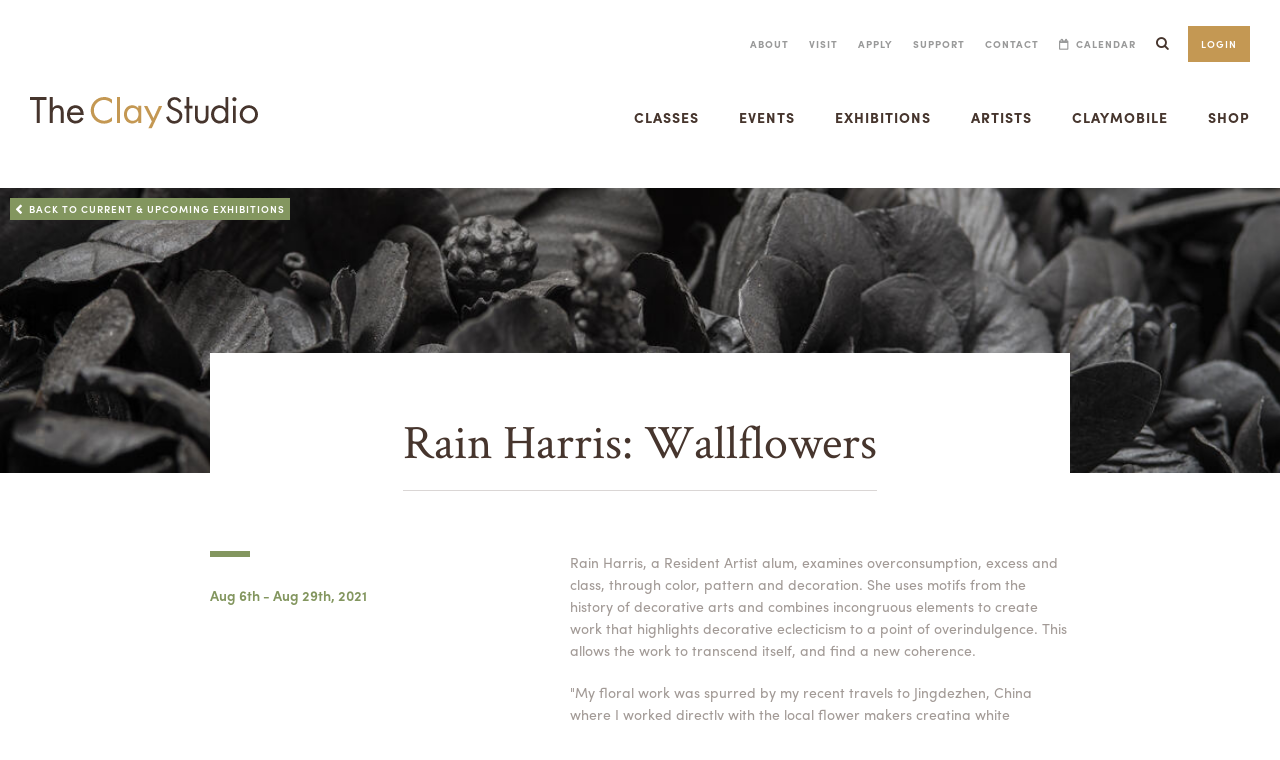

--- FILE ---
content_type: text/html; charset=utf-8
request_url: https://www.theclaystudio.org/exhibitions/rain-harris-wallflowers
body_size: 26554
content:
<!DOCTYPE html>
<html lang="en" >
  <head>
    
    
    
    <title>The Clay Studio | Rain Harris: Wallflowers</title>
    <link href="https://apos-claystudio-prod.s3.us-east-1.amazonaws.com/assets/cmgozkeya00051vpnqi8xt7uh/apos-minified/anon-cmgozkeya00051vpnqi8xt7uh.css" rel="stylesheet" />
    
    <meta name="viewport" content="width=device-width, initial-scale=1">
    
    
    
  
  <meta name="facebook-domain-verification" content="v5qsgsjpr3888aimoyz6zjckhz9o4k" />
<script>
    (function(d){
      var s = d.createElement("script");
      /* uncomment the following line to override default position*/
      s.setAttribute("data-position", 3);
      /* uncomment the following line to override default size (values: small, large)*/
       s.setAttribute("data-size", "large");
      /* uncomment the following line to override default language (e.g., fr, de, es, he, nl, etc.)*/
      /* s.setAttribute("data-language", "language");*/
      /* uncomment the following line to override color set via widget (e.g., #053f67)*/
      /* s.setAttribute("data-color", "#053e67");*/
      /* uncomment the following line to override type set via widget (1=person, 2=chair, 3=eye, 4=text)*/
      /* s.setAttribute("data-type", "1");*/
      /* s.setAttribute("data-statement_text:", "Our Accessibility Statement");*/
      /* s.setAttribute("data-statement_url", "http://www.example.com/accessibility")";*/
      /* uncomment the following line to override support on mobile devices*/
      s.setAttribute("data-mobile", true);
      /* uncomment the following line to set custom trigger action for accessibility menu*/
      /* s.setAttribute("data-trigger", "triggerId")*/
      /* uncomment the following line to override widget's z-index property*/
      /* s.setAttribute("data-z-index", 10001);*/
      /* uncomment the following line to enable Live site translations (e.g., fr, de, es, he, nl, etc.)*/
      /* s.setAttribute("data-site-language", "null");*/
      s.setAttribute("data-widget_layout", "full")
      s.setAttribute("data-account", "Fzdaogel2f");
      s.setAttribute("src", "https://cdn.userway.org/widget.js");
      (d.body || d.head).appendChild(s);
    })(document)
    </script>
    <noscript>Please ensure Javascript is enabled for purposes of <a href="https://userway.org">website accessibility</a></noscript>

  
  

    
      
        
      
    
    
      <meta name="description" content="Rain Harris, Resident alum, will fill the Bonovitz Gallery with her intricate Wallflower panels." />
    

  

  
    
    
      
        
      
      <meta property="og:title" content="The Clay Studio | 
  
  
    
      
    
  
  Rain Harris: Wallflowers
">
    

    
      
        
      
      <meta property="og:description" content="Rain Harris, Resident alum, will fill the Bonovitz Gallery with her intricate Wallflower panels." />
    

    
      
      
        
          
          
        
      
      <meta property="og:image" content="https://www.theclaystudio.orghttps://apos-claystudio-prod.s3.us-east-1.amazonaws.com/attachments/ckk8v2e5r0ixit4cjsstepe0m-harris1.0.75.600.450.full.jpg" />
      <meta property="og:image:type" content="image/jpg" />
      <meta property="og:image:width" content="1300" />
      <meta property="og:image:height" content="680" />
    

    
      
        
      
      <meta property="og:url" content="https://www.theclaystudio.orghttps://www.theclaystudio.org/exhibitions/rain-harris-wallflowers">
    

  

<script src="https://use.typekit.net/aqw8tfp.js"></script>
<script>try{Typekit.load({ async: true });}catch(e){}</script>

<!-- Global site tag (gtag.js) - Google Analytics -->
<script async src="https://www.googletagmanager.com/gtag/js?id=UA-5638341-1"></script>
<script>
  window.dataLayer = window.dataLayer || [];
  function gtag(){dataLayer.push(arguments);}
  gtag('js', new Date());

  gtag('config', 'UA-5638341-1');
</script>

<!-- Facebook Pixel Code -->
<script>
  !function(f,b,e,v,n,t,s)
  {if(f.fbq)return;n=f.fbq=function(){n.callMethod?
  n.callMethod.apply(n,arguments):n.queue.push(arguments)};
  if(!f._fbq)f._fbq=n;n.push=n;n.loaded=!0;n.version='2.0';
  n.queue=[];t=b.createElement(e);t.async=!0;
  t.src=v;s=b.getElementsByTagName(e)[0];
  s.parentNode.insertBefore(t,s)}(window, document,'script',
  'https://connect.facebook.net/en_US/fbevents.js');
  fbq('init', '1409454599153176');
  fbq('track', 'PageView');
</script>
<noscript><img height="1" width="1" style="display:none"
  src="https://www.facebook.com/tr?id=1409454599153176&ev=PageView&noscript=1"
/></noscript>
<!-- End Facebook Pixel Code -->

<link rel="apple-touch-icon" sizes="180x180" href="/favicons/apple-touch-icon.png">
<link rel="icon" type="image/png" sizes="32x32" href="/favicons/favicon-32x32.png">
<link rel="icon" type="image/png" sizes="16x16" href="/favicons/favicon-16x16.png">
<link rel="manifest" href="/manifest.json">
<link rel="mask-icon" href="/safari-pinned-tab.svg" color="#5bbad5">
<meta name="theme-color" content="#ffffff">


  </head>
  <body class="  u-theme-quaternary"   data-apos-level="1">
    
    
      
    

    
      
    
    <div class="apos-refreshable" data-apos-refreshable>
      

  
    
  

  
  
  
  <header class="c-header" role="banner" data-component="header">
    <div class="c-header__wrapper">
      <div class="c-header__container">
        <div class="c-header__banner">
          <a href="/" title="The Clay Studio">
            <img class="c-header__logo" src="/imgs/logo.svg" alt="The Clay Studio"/>
          </a>
          <button class="c-header__trigger" data-role="header-trigger">
            <div class="c-triptych">
              <div class="c-triptych__panel" data-role="header-triptych"></div>
            </div>
          </button>
        </div>
        <div class="c-header__viewport" data-role="header-viewport">
          <nav class="c-header__utilities" role="navigation">
            <ul class="c-header__utilities__links">
            
            <li class="c-header__utilities__links__item"
            ><a class="
              
              c-header__utilities__links__link o-text o-text--navigation o-link
              " href="/about">About</a>
              
            </li>
            
            <li class="c-header__utilities__links__item"
            ><a class="
              
              c-header__utilities__links__link o-text o-text--navigation o-link
              " href="/visit">Visit</a>
              
            </li>
            
            <li class="c-header__utilities__links__item"
            ><a class="
              
              c-header__utilities__links__link o-text o-text--navigation o-link
              " href="/apply">Apply</a>
              
            </li>
            
            <li class="c-header__utilities__links__item"
            ><a class="
              
              c-header__utilities__links__link o-text o-text--navigation o-link
              " href="/support">Support</a>
              
            </li>
            
            <li class="c-header__utilities__links__item"
            ><a class="
              
              c-header__utilities__links__link o-text o-text--navigation o-link
              " href="/contact">Contact</a>
              
            </li>
            
            <li class="c-header__utilities__links__item"
            ><a class="
              
              c-header__utilities__links__link c-header__utilities__links__link--calendar o-text o-text--navigation o-link
              " href="https://public.theclaystudio.org/public/calendar">Calendar</a>
              
            </li>
            
            
            <li class="c-header__utilities__links__item c-header__utilities__links__item__search">
                <button class="c-search-trigger" data-role="search-trigger" type="button">
                  <span class="u-sr-only">Search</span>
                  <i class="fa fa-search" aria-hidden="true"></i>
                </button>
              <div class="c-search" data-role="search-viewport">
                <div class="c-search__container">
                  <form action="/search">
                    <label class="o-text o-text--body" for="search">What are you looking for?</label>
                    <div class="c-search__controls">
                      <input id="search" name="q" class="c-search__control o-form-control o-form-control--underline o-title o-title--tertiary" type="search" placeholder="Artists, Exhibitions, Information"></input>
                      <div class="c-search__control-wrapper">
                        <button class="c-search__control-trigger o-button o-button--theme o-button--large">Search</button>
                      </div>
                    </div>
                  </form>
                </div>
              </div>
            </li>
            
            <li class="c-header__utilities__links__item c-header__utilities__links__item--full-mobile " data-role="header-dropdown-trigger"><a class="o-button o-button--conditional o-button--primary" href="https://public.theclaystudio.org/public/myaccount">Login</a>
            </li>
            </ul>
          </nav>
          <nav class="c-header__navigation">
            <ul class="c-header__navigation__items">
            
              <li class="c-header__navigation__item"  data-role="header-dropdown-trigger" >
                <p class="c-header__navigation__link o-text o-text--action">Classes</p>
                
                  <div class="c-header__dropdown c-header__dropdown--tertiary" data-role="header-dropdown">
                    <button type="button" class="c-header__dropdown-close o-text o-text--action" data-role="header-dropdown-close">
                      Close
                      <i class="fa fa-times" aria-hidden="true"></i>
                    </button>
                    <ul class="c-header__dropdown__list">
                      
                        <li class="c-header__dropdown__item">
                          <a class="c-header__dropdown__item__title o-title o-title--tertiary" href="https://public.theclaystudio.org/public/1/classes">
                            Classes
                          </a>
                          <p class="c-header__dropdown__item__text o-text o-text--body">We offer classes year round in handbuilding, wheel-throwing, casting and glazing, for people of all ages, from beginner to advanced. Our classes are taught by top practitioners.</p>
                          <ul class="c-header__dropdown__item__list">
                          
                            <li><a class="o-link o-link--more" href="https://public.theclaystudio.org/public/1/classes">View and register for classes</a></li>
                          
                            <li><a class="o-link o-link--more" href="/class-policies">Registration Info &amp; Policies</a></li>
                          
                            <li><a class="o-link o-link--more" href="/tuition-assistance-classes">Tuition Assistance</a></li>
                          
                          </ul>
                        </li>
                      
                        <li class="c-header__dropdown__item">
                          <a class="c-header__dropdown__item__title o-title o-title--tertiary" href="https://public.theclaystudio.org/public/2/workshops">
                            Workshops
                          </a>
                          <p class="c-header__dropdown__item__text o-text o-text--body">We offer workshops for a variety of skill levels, ages, and interests, including family workshops and master artist workshops.</p>
                          <ul class="c-header__dropdown__item__list">
                          
                            <li><a class="o-link o-link--more" href="https://public.theclaystudio.org/public/2/workshops">View and register for workshops</a></li>
                          
                            <li><a class="o-link o-link--more" href="/workshop-policies">Registration Info &amp; Policies</a></li>
                          
                            <li><a class="o-link o-link--more" href="/tuition-assistance-classes">Tuition Assistance</a></li>
                          
                          </ul>
                        </li>
                      
                        <li class="c-header__dropdown__item">
                          <a class="c-header__dropdown__item__title o-title o-title--tertiary" href="https://public.theclaystudio.org/public/3/camps">
                            Summer Camps
                          </a>
                          <p class="c-header__dropdown__item__text o-text o-text--body">With half-day and full-day programs throughout the summer, kids ages 6 and up can explore the exciting world of clay.</p>
                          <ul class="c-header__dropdown__item__list">
                          
                            <li><a class="o-link o-link--more" href="https://public.theclaystudio.org/public/3/camps">View and register for summer camps</a></li>
                          
                            <li><a class="o-link o-link--more" href="/camp-policies">Registration Info &amp; Policies</a></li>
                          
                            <li><a class="o-link o-link--more" href="/tuition-assistance-camps">Tuition Assistance</a></li>
                          
                          </ul>
                        </li>
                      
                    </ul>
                  </div>
                
              </li>
            
              <li class="c-header__navigation__item"  data-role="header-dropdown-trigger" >
                <p class="c-header__navigation__link o-text o-text--action">Events</p>
                
                  <div class="c-header__dropdown c-header__dropdown--primary" data-role="header-dropdown">
                    <button type="button" class="c-header__dropdown-close o-text o-text--action" data-role="header-dropdown-close">
                      Close
                      <i class="fa fa-times" aria-hidden="true"></i>
                    </button>
                    <ul class="c-header__dropdown__list">
                      
                        <li class="c-header__dropdown__item">
                          <a class="c-header__dropdown__item__title o-title o-title--tertiary" href="https://public.theclaystudio.org/public/calendar">
                            Calendar
                          </a>
                          <p class="c-header__dropdown__item__text o-text o-text--body">Explore all events: Date Nights, exhibition openings, workshops, and more.</p>
                          <ul class="c-header__dropdown__item__list">
                          
                            <li><a class="o-link o-link--more" href="https://public.theclaystudio.org/public/calendar">View Events</a></li>
                          
                          </ul>
                        </li>
                      
                        <li class="c-header__dropdown__item">
                          <a class="c-header__dropdown__item__title o-title o-title--tertiary" href="/events/public-events">
                            Public Programs
                          </a>
                          <p class="c-header__dropdown__item__text o-text o-text--body">Upcoming events including free Hands on Clay, Clay Fest, artist talks, and more. Drop by, bring family and friends.</p>
                          <ul class="c-header__dropdown__item__list">
                          
                            <li><a class="o-link o-link--more" href="/events/public-events">Plan to be with us</a></li>
                          
                          </ul>
                        </li>
                      
                        <li class="c-header__dropdown__item">
                          <a class="c-header__dropdown__item__title o-title o-title--tertiary" href="/events/private-events">
                            Host an Event
                          </a>
                          <p class="c-header__dropdown__item__text o-text o-text--body">Planning a birthday? Throwing a reception? Learn about how to create memories with The Clay Studio!</p>
                          <ul class="c-header__dropdown__item__list">
                          
                            <li><a class="o-link o-link--more" href="/events/private-events">Learn more</a></li>
                          
                          </ul>
                        </li>
                      
                    </ul>
                  </div>
                
              </li>
            
              <li class="c-header__navigation__item"  data-role="header-dropdown-trigger" >
                <p class="c-header__navigation__link o-text o-text--action">Exhibitions</p>
                
                  <div class="c-header__dropdown c-header__dropdown--quaternary" data-role="header-dropdown">
                    <button type="button" class="c-header__dropdown-close o-text o-text--action" data-role="header-dropdown-close">
                      Close
                      <i class="fa fa-times" aria-hidden="true"></i>
                    </button>
                    <ul class="c-header__dropdown__list">
                      
                        <li class="c-header__dropdown__item">
                          <a class="c-header__dropdown__item__title o-title o-title--tertiary" href="/exhibitions">
                            Current &amp; Upcoming Exhibitions
                          </a>
                          <p class="c-header__dropdown__item__text o-text o-text--body">Check out what’s on view and what’s coming soon at The Clay Studio.</p>
                          <ul class="c-header__dropdown__item__list">
                          
                            <li><a class="o-link o-link--more" href="/exhibitions">View Exhibitions</a></li>
                          
                          </ul>
                        </li>
                      
                        <li class="c-header__dropdown__item">
                          <a class="c-header__dropdown__item__title o-title o-title--tertiary" href="/exhibitions/past">
                            Past Exhibitions
                          </a>
                          <p class="c-header__dropdown__item__text o-text o-text--body">Our exhibitions have featured the work of renowned artists from around the country and the world.</p>
                          <ul class="c-header__dropdown__item__list">
                          
                            <li><a class="o-link o-link--more" href="/exhibitions/past">View Past Exhibitions</a></li>
                          
                          </ul>
                        </li>
                      
                        <li class="c-header__dropdown__item">
                          <a class="c-header__dropdown__item__title o-title o-title--tertiary" href="/exhibitions/permanent-collection">
                            Permanent Collection
                          </a>
                          <p class="c-header__dropdown__item__text o-text o-text--body">Our permanent collection features notable works by The Clay Studio’s resident artists.</p>
                          <ul class="c-header__dropdown__item__list">
                          
                            <li><a class="o-link o-link--more" href="/exhibitions/permanent-collection">Explore Collection</a></li>
                          
                          </ul>
                        </li>
                      
                    </ul>
                  </div>
                
              </li>
            
              <li class="c-header__navigation__item"  data-role="header-dropdown-trigger" >
                <p class="c-header__navigation__link o-text o-text--action">Artists</p>
                
                  <div class="c-header__dropdown c-header__dropdown--secondary" data-role="header-dropdown">
                    <button type="button" class="c-header__dropdown-close o-text o-text--action" data-role="header-dropdown-close">
                      Close
                      <i class="fa fa-times" aria-hidden="true"></i>
                    </button>
                    <ul class="c-header__dropdown__list">
                      
                        <li class="c-header__dropdown__item">
                          <a class="c-header__dropdown__item__title o-title o-title--tertiary" href="/artists-index">
                            Artists
                          </a>
                          <p class="c-header__dropdown__item__text o-text o-text--body">Explore the full index of Artists</p>
                          <ul class="c-header__dropdown__item__list">
                          
                            <li><a class="o-link o-link--more" href="/artists-index">View all Artists</a></li>
                          
                          </ul>
                        </li>
                      
                        <li class="c-header__dropdown__item">
                          <a class="c-header__dropdown__item__title o-title o-title--tertiary" href="/artists?artistType=resident&amp;artistType=guest">
                            Resident &amp; Guest Artists
                          </a>
                          <p class="c-header__dropdown__item__text o-text o-text--body">Our reputation as a world class art center attracts a diverse range of artists, who in turn enhance the entire creative enterprise</p>
                          <ul class="c-header__dropdown__item__list">
                          
                            <li><a class="o-link o-link--more" href="/artists?artistType=resident&amp;artistType=guest">Meet our Resident and Guest Artists</a></li>
                          
                          </ul>
                        </li>
                      
                        <li class="c-header__dropdown__item">
                          <a class="c-header__dropdown__item__title o-title o-title--tertiary" href="/artists?artistType=associate&amp;artistType=workExchange">
                            In-House Artists
                          </a>
                          <p class="c-header__dropdown__item__text o-text o-text--body">Above our gallery and shop is a lively atelier of Associate Artists, Work Exchange Artists, Student and Staff Artists — a welcoming family of makers and mentors.</p>
                          <ul class="c-header__dropdown__item__list">
                          
                            <li><a class="o-link o-link--more" href="/artists?artistType=associate&amp;artistType=workExchange">Meet our in-house artists</a></li>
                          
                          </ul>
                        </li>
                      
                    </ul>
                  </div>
                
              </li>
            
              <li class="c-header__navigation__item"  data-role="header-dropdown-trigger" >
                <p class="c-header__navigation__link o-text o-text--action">Claymobile</p>
                
                  <div class="c-header__dropdown c-header__dropdown--tertiary" data-role="header-dropdown">
                    <button type="button" class="c-header__dropdown-close o-text o-text--action" data-role="header-dropdown-close">
                      Close
                      <i class="fa fa-times" aria-hidden="true"></i>
                    </button>
                    <ul class="c-header__dropdown__list">
                      
                        <li class="c-header__dropdown__item">
                          <a class="c-header__dropdown__item__title o-title o-title--tertiary" href="/claymobile">
                            Claymobile
                          </a>
                          <p class="c-header__dropdown__item__text o-text o-text--body">Our Claymobile brings a &quot;popup&quot; ceramics studio to your school, neighborhood organization, or social service agency anywhere in the Philadelphia region. We believe that creativity for all is a critical force for good.</p>
                          <ul class="c-header__dropdown__item__list">
                          
                            <li><a class="o-link o-link--more" href="/claymobile">Learn more and request a claymobile</a></li>
                          
                          </ul>
                        </li>
                      
                        <li class="c-header__dropdown__item">
                          <a class="c-header__dropdown__item__title o-title o-title--tertiary" href="/neighbors">
                            Our Neighbors &amp; Friends
                          </a>
                          <p class="c-header__dropdown__item__text o-text o-text--body">Community engagement — it&#39;s about being a good neighbor, but also a strong neighbor. The Clay Studio believes that creativity helps empower people, who in turn empower their community.</p>
                          <ul class="c-header__dropdown__item__list">
                          
                            <li><a class="o-link o-link--more" href="/neighbors">Our growing community</a></li>
                          
                          </ul>
                        </li>
                      
                        <li class="c-header__dropdown__item">
                          <a class="c-header__dropdown__item__title o-title o-title--tertiary" href="/partnerships">
                            Our Partners &amp; Peers
                          </a>
                          <p class="c-header__dropdown__item__text o-text o-text--body">Our partnerships run deep — with our city, and with regional and national organizations dedicated to ceramics, art, design, and craft. We think it&#39;s important to recognize our supporting partners, whose collaborative work makes it all possible.</p>
                          <ul class="c-header__dropdown__item__list">
                          
                            <li><a class="o-link o-link--more" href="/partnerships">Our partners and peers</a></li>
                          
                          </ul>
                        </li>
                      
                    </ul>
                  </div>
                
              </li>
            
              <li class="c-header__navigation__item"  data-role="header-dropdown-trigger" >
                <p class="c-header__navigation__link o-text o-text--action">Shop</p>
                
                  <div class="c-header__dropdown c-header__dropdown--quaternary" data-role="header-dropdown">
                    <button type="button" class="c-header__dropdown-close o-text o-text--action" data-role="header-dropdown-close">
                      Close
                      <i class="fa fa-times" aria-hidden="true"></i>
                    </button>
                    <ul class="c-header__dropdown__list">
                      
                        <li class="c-header__dropdown__item">
                          <a class="c-header__dropdown__item__title o-title o-title--tertiary" href="/shop">
                            Shop
                          </a>
                          <p class="c-header__dropdown__item__text o-text o-text--body">Shop all handmade ceramics at the Clay Studio.</p>
                          <ul class="c-header__dropdown__item__list">
                          
                            <li><a class="o-link o-link--more" href="/shop">View Shop</a></li>
                          
                          </ul>
                        </li>
                      
                        <li class="c-header__dropdown__item">
                          <a class="c-header__dropdown__item__title o-title o-title--tertiary" href="https://public.theclaystudio.org/public/shop/collections">
                            Shop Specials &amp; Collections
                          </a>
                          <p class="c-header__dropdown__item__text o-text o-text--body">Shop Specials &amp; Collections at the Clay Studio.</p>
                          <ul class="c-header__dropdown__item__list">
                          
                            <li><a class="o-link o-link--more" href="https://public.theclaystudio.org/public/shop/collections">View Shop</a></li>
                          
                          </ul>
                        </li>
                      
                        <li class="c-header__dropdown__item">
                          <a class="c-header__dropdown__item__title o-title o-title--tertiary" href="https://public.theclaystudio.org/public/shop/artists">
                            Shop By Artist
                          </a>
                          <p class="c-header__dropdown__item__text o-text o-text--body">Shop by Artist at the Clay Studio.</p>
                          <ul class="c-header__dropdown__item__list">
                          
                            <li><a class="o-link o-link--more" href="https://public.theclaystudio.org/public/shop/artists">View Shop</a></li>
                          
                          </ul>
                        </li>
                      
                    </ul>
                  </div>
                
              </li>
            
            </ul>
          </nav>
        </div>
      </div>
    </div>
  </header>


      <a name="main"></a>
      
      
  <div class="c-page__marquee">
    



<div class="apos-area"  data-apos-area data-doc-id="ckocxlkmz01h24acjrczru2xs">




<div 
  class="apos-area-widget-wrapper  "
  data-apos-widget-wrapper="marquee-show"
  >
  
  <div class="apos-area-widget   " data-apos-widget="marquee-show" data-apos-widget-id="w372227065302771182" data='{"_id":"w372227065302771182","image":{"items":[{"by":"id","_id":"w873620085772705458","pieceIds":["ckocxl5vn0cobd2cj089ucu54"],"relationships":{"ckocxl5vn0cobd2cj089ucu54":{"left":0,"top":444,"width":2000,"height":446,"x":null,"y":null}},"type":"apostrophe-images","__docId":"ckocxlkmz01h24acjrczru2xs","__dotPath":"marquee.items.0.image.items.0"}],"type":"area","_docId":"ckocxlkmz01h24acjrczru2xs","_dotPath":"marquee.items.0.image"},"type":"marquee-show","__docId":"ckocxlkmz01h24acjrczru2xs","__dotPath":"marquee.items.0"}' data-options='{"edit":false}' >
  
  
<div class="o-marquee o-marquee--page" style="background: url(https://apos-claystudio-prod.s3.us-east-1.amazonaws.com/attachments/ckocxl47e0coad2cj6fd2ussv-harris-rain-2021-5.0.444.2000.446.full.jpg) no-repeat center; background-size: cover;">
  
    <a href="https://www.theclaystudio.org/exhibitions" class="o-buttonlink o-marquee__link">Back to Current &amp; Upcoming Exhibitions</a>
  
  <img src="https://apos-claystudio-prod.s3.us-east-1.amazonaws.com/attachments/ckocxl47e0coad2cj6fd2ussv-harris-rain-2021-5.0.444.2000.446.full.jpg" alt="">
</div>

  </div>
</div>
</div>

    
  </div>
  <div class="c-page__container">
    <div class="c-page__header">
      <h1 class="c-page__title">Rain Harris: Wallflowers</h1>
    </div>
    <div class="c-page__content">
      <div class="o-container o-container--base">
        <div class="o-block">
          <div class="o-grid o-grid--gutter">
            <div class="o-column-4 o-column--offset-1">
              <div class="o-ornament o-theme--background"></div>
              <div class="c-page__meta">
                
                <p class="o-text o-text--heading o-theme--color">Aug 6th - Aug 29th, 2021</p>
              </div>
              <div class="c-page__buttons">
                
              </div>
            </div>
            <div class="o-column-6">
              <div class="o-expander o-expander--disabled o-expander--medium" data-component="expander">
                <div class="o-expander__viewport" data-role="expander-viewport">
                  <div class="o-rich-text" data-component="expander-rich-text">
                    



<div class="apos-area"  data-apos-area data-doc-id="ckocxlkmz01h24acjrczru2xs">




<div 
  class="apos-area-widget-wrapper  apos-rich-text-widget-wrapper"
  data-apos-widget-wrapper="apostrophe-rich-text"
  >
  
  <div class="apos-area-widget apos-area-widget--contextual   apos-rich-text-widget" data-apos-widget="apostrophe-rich-text" data-apos-widget-id="w411784611275815516" data='{"_id":"w411784611275815516","type":"apostrophe-rich-text","__docId":"ckocxlkmz01h24acjrczru2xs","__dotPath":"richtext.items.0"}' data-options='{"toolbar":["Link","Anchor","Unlink","Styles","Bold","Italic","BulletedList"],"styles":[{"name":"Small Heading","element":"h2","attributes":{"class":"o-rich-text__content-heading"}},{"name":"Paragraph","element":"p"}],"edit":false}' ><div data-rich-text class="apos-rich-text o-rich-text">
  <p>Rain Harris, a Resident Artist alum, examines overconsumption, excess and class, through color, pattern and decoration. She uses motifs from the history of decorative arts and combines incongruous elements to create work that highlights decorative eclecticism to a point of overindulgence. This allows the work to transcend itself, and find a new coherence.</p>

<p>"My floral work was spurred by my recent travels to Jingdezhen, China where I worked directly with the local flower makers creating white porcelain flowers. I also use techniques that are borrowed from my previous career of decorating cakes and pastries and have adopted them to work with clay.  I chose to make these pieces predominately with black clay to imbue the work with sinister beauty.   This evokes the Victorian preoccupation with morbidity and material excess that can be used to examine contemporary human notions of life and death. There is also a wink and a nod to collections such as Wunderkammers or <a href="https://en.wikipedia.org/wiki/Cabinet_of_curiosities">Cabinets of Curiosities </a>as well as the <a href="https://hmnh.harvard.edu/glass-flowers">Blaschka Flowers</a>."</p>

</div>

  </div>
</div>
</div>

                  </div>
                </div>
                <button class="o-expander__trigger o-text o-text--navigation o-link o-link--toggle o-theme--color" data-stateful-text="Collapse" data-role="expander-trigger">read more</button>
              </div>
            </div>
          </div>
        </div>
        <div class="o-block">
          <hr>
        </div>
      </div>
      



<div class="apos-area"  data-apos-area data-doc-id="ckocxlkmz01h24acjrczru2xs">




<div 
  class="apos-area-widget-wrapper  "
  data-apos-widget-wrapper="related-works"
  >
  
  <div class="apos-area-widget   " data-apos-widget="related-works" data-apos-widget-id="w241699300141273816" data='{"items":[{"id":"w723688794220205399","title":"","artistName":"Wallflower","description":"","medium":"Cassius Basaltic","measurements":"13\" x 13\" x 2.5\"","date":"2021","price":"$2200","fullDescription":"Square Floral Wall Tile","image":{"items":[{"by":"id","_id":"w199513313943165787","pieceIds":["ckrzeopev05zuv8cjtzijxthk"],"relationships":{"ckrzeopev05zuv8cjtzijxthk":{"left":0,"top":2,"width":666,"height":888,"x":null,"y":null}},"type":"apostrophe-images","__docId":"ckocxlkmz01h24acjrczru2xs","__dotPath":"other.items.0.items.0.image.items.0"}],"type":"area","_docId":"ckocxlkmz01h24acjrczru2xs","_dotPath":"other.items.0.items.0.image"},"link":"https://public.theclaystudio.org/public/shop/item/37346/Rain%20Harris/Wallflower","linkText":""},{"id":"w287127132749317865","title":"","artistName":"Round Wallflower","description":"","medium":"Cassius Basaltic","measurements":"9.5\" x 9.5\" x 3\"","date":"2021","price":"$1200","fullDescription":"Black round wall tile","image":{"items":[{"by":"id","_id":"w557295708827731293","pieceIds":["ckrz5msae03bhlacjwb6y42kg"],"relationships":{"ckrz5msae03bhlacjwb6y42kg":{"left":6,"top":0,"width":750,"height":1000,"x":null,"y":null}},"type":"apostrophe-images","__docId":"ckocxlkmz01h24acjrczru2xs","__dotPath":"other.items.0.items.1.image.items.0"}],"type":"area","_docId":"ckocxlkmz01h24acjrczru2xs","_dotPath":"other.items.0.items.1.image"},"link":"https://public.theclaystudio.org/public/shop/item/38958/Rain%20Harris/Black%20Round%20Wallflower","linkText":""},{"id":"w20960572448507699","title":"","artistName":"Oval Wallflower","description":"","medium":"Cassius Basaltic","measurements":"17\" x 14\" x 3\"","date":"2021","price":"$3500","fullDescription":"Black oval wall tile","image":{"items":[{"by":"id","_id":"w958987861185320379","pieceIds":["ckrz5ypgg05exv8cjrga30ymt"],"relationships":{"ckrz5ypgg05exv8cjrga30ymt":{"left":37,"top":0,"width":750,"height":1000,"x":null,"y":null}},"type":"apostrophe-images","__docId":"ckocxlkmz01h24acjrczru2xs","__dotPath":"other.items.0.items.2.image.items.0"}],"type":"area","_docId":"ckocxlkmz01h24acjrczru2xs","_dotPath":"other.items.0.items.2.image"},"link":"https://public.theclaystudio.org/public/shop/item/38959/Rain%20Harris/Oval%20Wallflower","linkText":""},{"id":"w605688275475755820","title":"","artistName":"Rectangular Wallflower","description":"","medium":"Cassius Basaltic","measurements":"25\" x 10\" x 3\"","date":"2021","price":"$3800","fullDescription":"Rectangular floral wall tile","image":{"items":[{"by":"id","_id":"w327225856804896371","pieceIds":["ckrz61qc703djlacjk0u99b8j"],"relationships":{"ckrz61qc703djlacjk0u99b8j":{"left":0,"top":26,"width":711,"height":948,"x":null,"y":null}},"type":"apostrophe-images","__docId":"ckocxlkmz01h24acjrczru2xs","__dotPath":"other.items.0.items.3.image.items.0"}],"type":"area","_docId":"ckocxlkmz01h24acjrczru2xs","_dotPath":"other.items.0.items.3.image"},"link":"https://public.theclaystudio.org/public/shop/item/38960/Rain%20Harris/Rectangular%20Wallflower","linkText":""},{"id":"w26402899667340921","title":"","artistName":"Black + White Square Wallflower","description":"","medium":"Stoneware and Porcelain","measurements":"8\" x 8\" x 4\"","date":"2021","price":"$750","fullDescription":"Floral Wall Tile","image":{"items":[{"by":"id","_id":"w221078465697565224","pieceIds":["cks0lx9si0827v8cjdjn5nset"],"relationships":{"cks0lx9si0827v8cjdjn5nset":{"left":125,"top":0,"width":750,"height":1000,"x":null,"y":null}},"type":"apostrophe-images","__docId":"ckocxlkmz01h24acjrczru2xs","__dotPath":"other.items.0.items.4.image.items.0"}],"type":"area","_docId":"ckocxlkmz01h24acjrczru2xs","_dotPath":"other.items.0.items.4.image"},"link":"Black+WhiteSquareWallflower","linkText":"https://public.theclaystudio.org/public/shop/item/38961/Rain%20Harris/Black%20+%20White%20Square%20Wallflower"},{"id":"w404740639832416230","title":"","artistName":"Black Wallflower","description":"","medium":"Cassius Basaltic","measurements":"8\" x 8\" x 3.25\"","date":"2021","price":"$750","fullDescription":"Floral Wall Tile","image":{"items":[{"by":"id","_id":"w46064163661791503","pieceIds":["ckrzeeuow03uhlacjt925rxnp"],"relationships":{"ckrzeeuow03uhlacjt925rxnp":{"left":0,"top":140,"width":3021,"height":4028,"x":null,"y":null}},"type":"apostrophe-images","__docId":"ckocxlkmz01h24acjrczru2xs","__dotPath":"other.items.0.items.5.image.items.0"}],"type":"area","_docId":"ckocxlkmz01h24acjrczru2xs","_dotPath":"other.items.0.items.5.image"},"link":"https://public.theclaystudio.org/public/shop/item/38946/Rain%20Harris/Black%20Tile","linkText":""},{"id":"w912846331401833761","title":"","artistName":"Round Wallflower","description":"","medium":"Cassius Basaltic","measurements":"7\" x 7\" x 3\"","date":"2021","price":"$450","fullDescription":"Floral Wall Tile","image":{"items":[{"by":"id","_id":"w517371451271886348","pieceIds":["ckrzekgxv05yvv8cjlqm8huyi"],"relationships":{"ckrzekgxv05yvv8cjlqm8huyi":{"left":0,"top":0,"width":750,"height":1000,"x":null,"y":null}},"type":"apostrophe-images","__docId":"ckocxlkmz01h24acjrczru2xs","__dotPath":"other.items.0.items.6.image.items.0"}],"type":"area","_docId":"ckocxlkmz01h24acjrczru2xs","_dotPath":"other.items.0.items.6.image"},"link":"https://public.theclaystudio.org/public/shop/item/38947/Rain%20Harris/Round%20Tile","linkText":""},{"id":"w661353528914895619","title":"","artistName":"Black + Green Round Wallflower","description":"","medium":"Porcelain and Stoneware","measurements":"7\" x 7\" x 2.5\"","date":"2021","price":"$450","fullDescription":"Floral Wall Tile","image":{"items":[{"by":"id","_id":"w748876350610668611","pieceIds":["ckrzet9qq03w8lacjzse1c7pr"],"relationships":{"ckrzet9qq03w8lacjzse1c7pr":{"left":0,"top":0,"width":750,"height":1000,"x":null,"y":null}},"type":"apostrophe-images","__docId":"ckocxlkmz01h24acjrczru2xs","__dotPath":"other.items.0.items.7.image.items.0"}],"type":"area","_docId":"ckocxlkmz01h24acjrczru2xs","_dotPath":"other.items.0.items.7.image"},"link":"https://public.theclaystudio.org/public/shop/item/38948/Rain%20Harris/Black%20+%20Green%20Round%20Tile","linkText":""},{"id":"w21274303409700658","title":"","artistName":"Black + Pink Round Wallflower","description":"","medium":"Porcelain and Stoneware","measurements":"7\" x 7\" x 2\"","date":"2021","price":"$450","fullDescription":"Floral Wall Tile","image":{"items":[{"by":"id","_id":"w717188604574696164","pieceIds":["ckrzf045v062nv8cjcci57uql"],"relationships":{"ckrzf045v062nv8cjcci57uql":{"left":0,"top":0,"width":750,"height":1000,"x":null,"y":null}},"type":"apostrophe-images","__docId":"ckocxlkmz01h24acjrczru2xs","__dotPath":"other.items.0.items.8.image.items.0"}],"type":"area","_docId":"ckocxlkmz01h24acjrczru2xs","_dotPath":"other.items.0.items.8.image"},"link":"https://public.theclaystudio.org/public/shop/item/38949/Rain%20Harris/Black%20+%20Pink%20Round%20Tile","linkText":""},{"id":"w767244340487171398","title":"","artistName":"Black Round Wallflower","description":"","medium":"Stoneware","measurements":"5\" x 5\" x 2\"","date":"2021","price":"$300","fullDescription":"Floral Wall Tile","image":{"items":[{"by":"id","_id":"w68422791116835808","pieceIds":["ckrzfdnzm03yelacjilsif0s0"],"relationships":{"ckrzfdnzm03yelacjilsif0s0":{"left":0,"top":0,"width":750,"height":1000,"x":null,"y":null}},"type":"apostrophe-images","__docId":"ckocxlkmz01h24acjrczru2xs","__dotPath":"other.items.0.items.9.image.items.0"}],"type":"area","_docId":"ckocxlkmz01h24acjrczru2xs","_dotPath":"other.items.0.items.9.image"},"link":"https://public.theclaystudio.org/public/shop/item/38950/Rain%20Harris/Black%20Round%20Tile","linkText":""},{"id":"w255966424315484317","title":"","artistName":"Black + Grey Round Wallflower","description":"","medium":"porcelain and stoneware","measurements":"5\" x 5\" x 2.25\"","date":"2021","price":"$300","fullDescription":"Floral Wall Tile","image":{"items":[{"by":"id","_id":"w61673703478132057","pieceIds":["cks0l65le05oclacj4lns52j4"],"relationships":{"cks0l65le05oclacj4lns52j4":{"left":0,"top":0,"width":750,"height":1000,"x":null,"y":null}},"type":"apostrophe-images","__docId":"ckocxlkmz01h24acjrczru2xs","__dotPath":"other.items.0.items.10.image.items.0"}],"type":"area","_docId":"ckocxlkmz01h24acjrczru2xs","_dotPath":"other.items.0.items.10.image"},"link":"https://public.theclaystudio.org/public/shop/item/38951/Rain%20Harris/Black%20+%20Grey%20Round%20Wallflower","linkText":""},{"id":"w253796148539421410","title":"","artistName":"Black + Teal Round Wallflower","description":"","medium":"Stoneware and Porcelain","measurements":"5\" x 5\" x 2.25\"","date":"2021","price":"$300","fullDescription":"Floral Wall Tile","image":{"items":[{"by":"id","_id":"w940729772634148150","pieceIds":["cks0l9adv07ymv8cjd7njs457"],"relationships":{"cks0l9adv07ymv8cjd7njs457":{"left":0,"top":0,"width":750,"height":1000,"x":null,"y":null}},"type":"apostrophe-images","__docId":"ckocxlkmz01h24acjrczru2xs","__dotPath":"other.items.0.items.11.image.items.0"}],"type":"area","_docId":"ckocxlkmz01h24acjrczru2xs","_dotPath":"other.items.0.items.11.image"},"link":"https://public.theclaystudio.org/public/shop/item/38952/Rain%20Harris/Black%20+%20Teal%20Round%20Wallflower","linkText":""},{"id":"w216690555507378767","title":"","artistName":"Black + Green Round Wallflower","description":"","medium":"Stoneware and Porcelain","measurements":"5\" x 5\" x 2.75\"","date":"2021","price":"$300","fullDescription":"Floral Wall Tile","image":{"items":[{"by":"id","_id":"w168917396251373470","pieceIds":["cks0lbwma05p4lacjkd1w3rpj"],"relationships":{"cks0lbwma05p4lacjkd1w3rpj":{"left":0,"top":0,"width":750,"height":1000,"x":null,"y":null}},"type":"apostrophe-images","__docId":"ckocxlkmz01h24acjrczru2xs","__dotPath":"other.items.0.items.12.image.items.0"}],"type":"area","_docId":"ckocxlkmz01h24acjrczru2xs","_dotPath":"other.items.0.items.12.image"},"link":"https://public.theclaystudio.org/public/shop/item/38953/Rain%20Harris/Black%20+%20Green%20Round%20Wallflower","linkText":""},{"id":"w894002139517055110","title":"","artistName":"Black + Purple Round Wallflower","description":"","medium":"Stoneware and Porcelain","measurements":"5\" x 5\" x 2\"","date":"2021","price":"$300","fullDescription":"Floral Wall Tile","image":{"items":[{"by":"id","_id":"w127138917214539671","pieceIds":["cks0ljxd105pnlacj3t1sm2t9"],"relationships":{"cks0ljxd105pnlacj3t1sm2t9":{"left":0,"top":0,"width":750,"height":1000,"x":null,"y":null}},"type":"apostrophe-images","__docId":"ckocxlkmz01h24acjrczru2xs","__dotPath":"other.items.0.items.13.image.items.0"}],"type":"area","_docId":"ckocxlkmz01h24acjrczru2xs","_dotPath":"other.items.0.items.13.image"},"link":"https://public.theclaystudio.org/public/shop/item/38954/Rain%20Harris/Black%20+%20Purple%20Round%20Wallflower","linkText":""},{"id":"w357567715628650190","title":"","artistName":"Black + Red Round Wallflower","description":"","medium":"Stoneware and Porcelain","measurements":"5\" x 5\" x 2.25\"","date":"2021","price":"$300","fullDescription":"Floral Wall Tile","image":{"items":[{"by":"id","_id":"w613155478941178835","pieceIds":["cks0lp9um05qtlacjaaxxjorx"],"relationships":{"cks0lp9um05qtlacjaaxxjorx":{"left":0,"top":0,"width":750,"height":1000,"x":null,"y":null}},"type":"apostrophe-images","__docId":"ckocxlkmz01h24acjrczru2xs","__dotPath":"other.items.0.items.14.image.items.0"}],"type":"area","_docId":"ckocxlkmz01h24acjrczru2xs","_dotPath":"other.items.0.items.14.image"},"link":"https://public.theclaystudio.org/public/shop/item/38955/Rain%20Harris/Black%20+%20Red%20Round%20Wallflower","linkText":""},{"id":"w645013087206884533","title":"","artistName":"Black + White Round Wallflower 1","description":"","medium":"Stoneware and Porcelain","measurements":"9.5\" x 9.5\" x 3\"","date":"2021","price":"$1200","fullDescription":"Floral Wall Tile","image":{"items":[{"by":"id","_id":"w51637742576541551","pieceIds":["cks0ls37v081hv8cjw1u3cee4"],"relationships":{"cks0ls37v081hv8cjw1u3cee4":{"left":6,"top":0,"width":750,"height":1000,"x":null,"y":null}},"type":"apostrophe-images","__docId":"ckocxlkmz01h24acjrczru2xs","__dotPath":"other.items.0.items.15.image.items.0"}],"type":"area","_docId":"ckocxlkmz01h24acjrczru2xs","_dotPath":"other.items.0.items.15.image"},"link":"https://public.theclaystudio.org/public/shop/item/38958/Rain%20Harris/Black%20Round%20Wallflower","linkText":""},{"id":"w186304912678482814","title":"","artistName":"Black + White Round Wallflower 1","description":"","medium":"Stoneware and Porcelain","measurements":"5\" x 5\" x 2.75\"","date":"2021","price":"$300","fullDescription":"Floral Wall Tile","image":{"items":[{"by":"id","_id":"w114880329796246217","pieceIds":["cks0m88lu087mv8cj9cdpudrb"],"relationships":{"cks0m88lu087mv8cj9cdpudrb":{"left":0,"top":0,"width":3024,"height":4032,"x":null,"y":null}},"type":"apostrophe-images","__docId":"ckocxlkmz01h24acjrczru2xs","__dotPath":"other.items.0.items.16.image.items.0"}],"type":"area","_docId":"ckocxlkmz01h24acjrczru2xs","_dotPath":"other.items.0.items.16.image"},"link":"https://public.theclaystudio.org/public/shop/item/38956/Rain%20Harris/Black%20+%20White%20Round%20Wallflower%201","linkText":""},{"id":"w910235491415768848","title":"","artistName":"Black + White Round Wallflower 2","description":"","medium":"Stoneware and Porcelain","measurements":"5\" x 5\" x 2.5\"","date":"2021","price":"$300","fullDescription":"Floral Wall Tile","image":{"items":[{"by":"id","_id":"w237154439890124040","pieceIds":["cks0mas6t05vklacjh10avytr"],"relationships":{"cks0mas6t05vklacjh10avytr":{"left":0,"top":0,"width":750,"height":1000,"x":null,"y":null}},"type":"apostrophe-images","__docId":"ckocxlkmz01h24acjrczru2xs","__dotPath":"other.items.0.items.17.image.items.0"}],"type":"area","_docId":"ckocxlkmz01h24acjrczru2xs","_dotPath":"other.items.0.items.17.image"},"link":"https://public.theclaystudio.org/public/shop/item/38957/Rain%20Harris/Black%20+%20White%20Round%20Wallflower%202","linkText":""}],"_id":"w241699300141273816","title":"","type":"related-works","__docId":"ckocxlkmz01h24acjrczru2xs","__dotPath":"other.items.0"}' data-options='{"edit":false}' >


<div class="c-related-works">
  <div class="o-block">
    <div class="o-container o-container--base">
      <div class="o-expander o-expander--extended" data-component="expander">
        <div class=o-expander__viewport data-role=expander-viewport>
          <div class="o-grid o-grid--gutter-break-sm">
            <div class="o-column-break-sm-12">
              <h2 class="c-related-works__title o-text o-text--divider"></h2>
            </div>
            
              <div class="o-column-break-sm-4">
                  <div href="https://public.theclaystudio.org/public/shop/item/37346/Rain%20Harris/Wallflower" class="c-related-works__item">
                
                  
                  
                  <a href="#" data-role="inline-lightbox-trigger" data-modal-id="w723688794220205399">
                    <div class="c-related-works__media">
                      
  <picture>
    <source srcset="https://apos-claystudio-prod.s3.us-east-1.amazonaws.com/attachments/ckrzeoot405ztv8cjqcyf2fpi-harris-2427.0.2.666.888.full.jpg" media="(min-width: 1000px)">
    <source srcset="https://apos-claystudio-prod.s3.us-east-1.amazonaws.com/attachments/ckrzeoot405ztv8cjqcyf2fpi-harris-2427.0.2.666.888.full.jpg" media="(min-width: 800px)">
    <img class="u-fluid" srcset="https://apos-claystudio-prod.s3.us-east-1.amazonaws.com/attachments/ckrzeoot405ztv8cjqcyf2fpi-harris-2427.0.2.666.888.full.jpg" alt="harris 2427">
  </picture>

                    </div>
                  </a>
                  
                
                  <div class="c-related-works__info">
                    
                      <p class="c-related-works__name o-text o-text--heading o-theme--color">Wallflower</p>
                    
                    
                    
                      <p class="c-related-works__description o-text o-text--body">
                        
                        
                        $2200
                      </p>
                    
                  </div>
                  </div>
              </div>
            
              <div class="o-column-break-sm-4">
                  <div href="https://public.theclaystudio.org/public/shop/item/38958/Rain%20Harris/Black%20Round%20Wallflower" class="c-related-works__item">
                
                  
                  
                  <a href="#" data-role="inline-lightbox-trigger" data-modal-id="w287127132749317865">
                    <div class="c-related-works__media">
                      
  <picture>
    <source srcset="https://apos-claystudio-prod.s3.us-east-1.amazonaws.com/attachments/ckrz5mro303bglacjjo3tkmie-harris-2441.6.0.750.1000.full.jpg" media="(min-width: 1000px)">
    <source srcset="https://apos-claystudio-prod.s3.us-east-1.amazonaws.com/attachments/ckrz5mro303bglacjjo3tkmie-harris-2441.6.0.750.1000.full.jpg" media="(min-width: 800px)">
    <img class="u-fluid" srcset="https://apos-claystudio-prod.s3.us-east-1.amazonaws.com/attachments/ckrz5mro303bglacjjo3tkmie-harris-2441.6.0.750.1000.full.jpg" alt="harris 2441">
  </picture>

                    </div>
                  </a>
                  
                
                  <div class="c-related-works__info">
                    
                      <p class="c-related-works__name o-text o-text--heading o-theme--color">Round Wallflower</p>
                    
                    
                    
                      <p class="c-related-works__description o-text o-text--body">
                        
                        
                        $1200
                      </p>
                    
                  </div>
                  </div>
              </div>
            
              <div class="o-column-break-sm-4">
                  <div href="https://public.theclaystudio.org/public/shop/item/38959/Rain%20Harris/Oval%20Wallflower" class="c-related-works__item">
                
                  
                  
                  <a href="#" data-role="inline-lightbox-trigger" data-modal-id="w20960572448507699">
                    <div class="c-related-works__media">
                      
  <picture>
    <source srcset="https://apos-claystudio-prod.s3.us-east-1.amazonaws.com/attachments/ckrz5yoss05ewv8cjmkedfdsn-harris-2442.37.0.750.1000.full.jpg" media="(min-width: 1000px)">
    <source srcset="https://apos-claystudio-prod.s3.us-east-1.amazonaws.com/attachments/ckrz5yoss05ewv8cjmkedfdsn-harris-2442.37.0.750.1000.full.jpg" media="(min-width: 800px)">
    <img class="u-fluid" srcset="https://apos-claystudio-prod.s3.us-east-1.amazonaws.com/attachments/ckrz5yoss05ewv8cjmkedfdsn-harris-2442.37.0.750.1000.full.jpg" alt="harris 2442">
  </picture>

                    </div>
                  </a>
                  
                
                  <div class="c-related-works__info">
                    
                      <p class="c-related-works__name o-text o-text--heading o-theme--color">Oval Wallflower</p>
                    
                    
                    
                      <p class="c-related-works__description o-text o-text--body">
                        
                        
                        $3500
                      </p>
                    
                  </div>
                  </div>
              </div>
            
              <div class="o-column-break-sm-4">
                  <div href="https://public.theclaystudio.org/public/shop/item/38960/Rain%20Harris/Rectangular%20Wallflower" class="c-related-works__item">
                
                  
                  
                  <a href="#" data-role="inline-lightbox-trigger" data-modal-id="w605688275475755820">
                    <div class="c-related-works__media">
                      
  <picture>
    <source srcset="https://apos-claystudio-prod.s3.us-east-1.amazonaws.com/attachments/ckrz61poq03dilacjsm6me9s3-harris-2443.0.26.711.948.full.jpg" media="(min-width: 1000px)">
    <source srcset="https://apos-claystudio-prod.s3.us-east-1.amazonaws.com/attachments/ckrz61poq03dilacjsm6me9s3-harris-2443.0.26.711.948.full.jpg" media="(min-width: 800px)">
    <img class="u-fluid" srcset="https://apos-claystudio-prod.s3.us-east-1.amazonaws.com/attachments/ckrz61poq03dilacjsm6me9s3-harris-2443.0.26.711.948.full.jpg" alt="harris 2443">
  </picture>

                    </div>
                  </a>
                  
                
                  <div class="c-related-works__info">
                    
                      <p class="c-related-works__name o-text o-text--heading o-theme--color">Rectangular Wallflower</p>
                    
                    
                    
                      <p class="c-related-works__description o-text o-text--body">
                        
                        
                        $3800
                      </p>
                    
                  </div>
                  </div>
              </div>
            
              <div class="o-column-break-sm-4">
                  <div href="Black+WhiteSquareWallflower" class="c-related-works__item">
                
                  
                  
                  <a href="#" data-role="inline-lightbox-trigger" data-modal-id="w26402899667340921">
                    <div class="c-related-works__media">
                      
  <picture>
    <source srcset="https://apos-claystudio-prod.s3.us-east-1.amazonaws.com/attachments/cks0lx8wn0826v8cjcdwxk2po-raihar-2444.125.0.750.1000.full.jpg" media="(min-width: 1000px)">
    <source srcset="https://apos-claystudio-prod.s3.us-east-1.amazonaws.com/attachments/cks0lx8wn0826v8cjcdwxk2po-raihar-2444.125.0.750.1000.full.jpg" media="(min-width: 800px)">
    <img class="u-fluid" srcset="https://apos-claystudio-prod.s3.us-east-1.amazonaws.com/attachments/cks0lx8wn0826v8cjcdwxk2po-raihar-2444.125.0.750.1000.full.jpg" alt="raihar 2444">
  </picture>

                    </div>
                  </a>
                  
                
                  <div class="c-related-works__info">
                    
                      <p class="c-related-works__name o-text o-text--heading o-theme--color">Black + White Square Wallflower</p>
                    
                    
                    
                      <p class="c-related-works__description o-text o-text--body">
                        
                        
                        $750
                      </p>
                    
                  </div>
                  </div>
              </div>
            
              <div class="o-column-break-sm-4">
                  <div href="https://public.theclaystudio.org/public/shop/item/38946/Rain%20Harris/Black%20Tile" class="c-related-works__item">
                
                  
                  
                  <a href="#" data-role="inline-lightbox-trigger" data-modal-id="w404740639832416230">
                    <div class="c-related-works__media">
                      
  <picture>
    <source srcset="https://apos-claystudio-prod.s3.us-east-1.amazonaws.com/attachments/ckrzeepj803uglacjjn1srtnh-harris-2428.0.140.3021.4028.full.jpg" media="(min-width: 1000px)">
    <source srcset="https://apos-claystudio-prod.s3.us-east-1.amazonaws.com/attachments/ckrzeepj803uglacjjn1srtnh-harris-2428.0.140.3021.4028.full.jpg" media="(min-width: 800px)">
    <img class="u-fluid" srcset="https://apos-claystudio-prod.s3.us-east-1.amazonaws.com/attachments/ckrzeepj803uglacjjn1srtnh-harris-2428.0.140.3021.4028.full.jpg" alt="harris 2428">
  </picture>

                    </div>
                  </a>
                  
                
                  <div class="c-related-works__info">
                    
                      <p class="c-related-works__name o-text o-text--heading o-theme--color">Black Wallflower</p>
                    
                    
                    
                      <p class="c-related-works__description o-text o-text--body">
                        
                        
                        $750
                      </p>
                    
                  </div>
                  </div>
              </div>
            
              <div class="o-column-break-sm-4">
                  <div href="https://public.theclaystudio.org/public/shop/item/38947/Rain%20Harris/Round%20Tile" class="c-related-works__item">
                
                  
                  
                  <a href="#" data-role="inline-lightbox-trigger" data-modal-id="w912846331401833761">
                    <div class="c-related-works__media">
                      
  <picture>
    <source srcset="https://apos-claystudio-prod.s3.us-east-1.amazonaws.com/attachments/ckrzekg8n05yuv8cjhncr95ub-harris-2429.0.0.750.1000.full.jpg" media="(min-width: 1000px)">
    <source srcset="https://apos-claystudio-prod.s3.us-east-1.amazonaws.com/attachments/ckrzekg8n05yuv8cjhncr95ub-harris-2429.0.0.750.1000.full.jpg" media="(min-width: 800px)">
    <img class="u-fluid" srcset="https://apos-claystudio-prod.s3.us-east-1.amazonaws.com/attachments/ckrzekg8n05yuv8cjhncr95ub-harris-2429.0.0.750.1000.full.jpg" alt="harris 2429">
  </picture>

                    </div>
                  </a>
                  
                
                  <div class="c-related-works__info">
                    
                      <p class="c-related-works__name o-text o-text--heading o-theme--color">Round Wallflower</p>
                    
                    
                    
                      <p class="c-related-works__description o-text o-text--body">
                        
                        
                        $450
                      </p>
                    
                  </div>
                  </div>
              </div>
            
              <div class="o-column-break-sm-4">
                  <div href="https://public.theclaystudio.org/public/shop/item/38948/Rain%20Harris/Black%20+%20Green%20Round%20Tile" class="c-related-works__item">
                
                  
                  
                  <a href="#" data-role="inline-lightbox-trigger" data-modal-id="w661353528914895619">
                    <div class="c-related-works__media">
                      
  <picture>
    <source srcset="https://apos-claystudio-prod.s3.us-east-1.amazonaws.com/attachments/ckrzet94k03w7lacjtj7fr1x2-harris-2430.0.0.750.1000.full.jpg" media="(min-width: 1000px)">
    <source srcset="https://apos-claystudio-prod.s3.us-east-1.amazonaws.com/attachments/ckrzet94k03w7lacjtj7fr1x2-harris-2430.0.0.750.1000.full.jpg" media="(min-width: 800px)">
    <img class="u-fluid" srcset="https://apos-claystudio-prod.s3.us-east-1.amazonaws.com/attachments/ckrzet94k03w7lacjtj7fr1x2-harris-2430.0.0.750.1000.full.jpg" alt="harris 2430">
  </picture>

                    </div>
                  </a>
                  
                
                  <div class="c-related-works__info">
                    
                      <p class="c-related-works__name o-text o-text--heading o-theme--color">Black + Green Round Wallflower</p>
                    
                    
                    
                      <p class="c-related-works__description o-text o-text--body">
                        
                        
                        $450
                      </p>
                    
                  </div>
                  </div>
              </div>
            
              <div class="o-column-break-sm-4">
                  <div href="https://public.theclaystudio.org/public/shop/item/38949/Rain%20Harris/Black%20+%20Pink%20Round%20Tile" class="c-related-works__item">
                
                  
                  
                  <a href="#" data-role="inline-lightbox-trigger" data-modal-id="w21274303409700658">
                    <div class="c-related-works__media">
                      
  <picture>
    <source srcset="https://apos-claystudio-prod.s3.us-east-1.amazonaws.com/attachments/ckrzf03ia062mv8cjx6ndtrnk-harris-2431.0.0.750.1000.full.jpg" media="(min-width: 1000px)">
    <source srcset="https://apos-claystudio-prod.s3.us-east-1.amazonaws.com/attachments/ckrzf03ia062mv8cjx6ndtrnk-harris-2431.0.0.750.1000.full.jpg" media="(min-width: 800px)">
    <img class="u-fluid" srcset="https://apos-claystudio-prod.s3.us-east-1.amazonaws.com/attachments/ckrzf03ia062mv8cjx6ndtrnk-harris-2431.0.0.750.1000.full.jpg" alt="harris 2431">
  </picture>

                    </div>
                  </a>
                  
                
                  <div class="c-related-works__info">
                    
                      <p class="c-related-works__name o-text o-text--heading o-theme--color">Black + Pink Round Wallflower</p>
                    
                    
                    
                      <p class="c-related-works__description o-text o-text--body">
                        
                        
                        $450
                      </p>
                    
                  </div>
                  </div>
              </div>
            
              <div class="o-column-break-sm-4">
                  <div href="https://public.theclaystudio.org/public/shop/item/38950/Rain%20Harris/Black%20Round%20Tile" class="c-related-works__item">
                
                  
                  
                  <a href="#" data-role="inline-lightbox-trigger" data-modal-id="w767244340487171398">
                    <div class="c-related-works__media">
                      
  <picture>
    <source srcset="https://apos-claystudio-prod.s3.us-east-1.amazonaws.com/attachments/ckrzfdnd303ydlacjmdmxknk3-harris-2432-1.0.0.750.1000.full.jpg" media="(min-width: 1000px)">
    <source srcset="https://apos-claystudio-prod.s3.us-east-1.amazonaws.com/attachments/ckrzfdnd303ydlacjmdmxknk3-harris-2432-1.0.0.750.1000.full.jpg" media="(min-width: 800px)">
    <img class="u-fluid" srcset="https://apos-claystudio-prod.s3.us-east-1.amazonaws.com/attachments/ckrzfdnd303ydlacjmdmxknk3-harris-2432-1.0.0.750.1000.full.jpg" alt="harris 2432 1">
  </picture>

                    </div>
                  </a>
                  
                
                  <div class="c-related-works__info">
                    
                      <p class="c-related-works__name o-text o-text--heading o-theme--color">Black Round Wallflower</p>
                    
                    
                    
                      <p class="c-related-works__description o-text o-text--body">
                        
                        
                        $300
                      </p>
                    
                  </div>
                  </div>
              </div>
            
              <div class="o-column-break-sm-4">
                  <div href="https://public.theclaystudio.org/public/shop/item/38951/Rain%20Harris/Black%20+%20Grey%20Round%20Wallflower" class="c-related-works__item">
                
                  
                  
                  <a href="#" data-role="inline-lightbox-trigger" data-modal-id="w255966424315484317">
                    <div class="c-related-works__media">
                      
  <picture>
    <source srcset="https://apos-claystudio-prod.s3.us-east-1.amazonaws.com/attachments/cks0l64xs05oblacjeelkuwda-harris-2433.0.0.750.1000.full.jpg" media="(min-width: 1000px)">
    <source srcset="https://apos-claystudio-prod.s3.us-east-1.amazonaws.com/attachments/cks0l64xs05oblacjeelkuwda-harris-2433.0.0.750.1000.full.jpg" media="(min-width: 800px)">
    <img class="u-fluid" srcset="https://apos-claystudio-prod.s3.us-east-1.amazonaws.com/attachments/cks0l64xs05oblacjeelkuwda-harris-2433.0.0.750.1000.full.jpg" alt="harris 2433">
  </picture>

                    </div>
                  </a>
                  
                
                  <div class="c-related-works__info">
                    
                      <p class="c-related-works__name o-text o-text--heading o-theme--color">Black + Grey Round Wallflower</p>
                    
                    
                    
                      <p class="c-related-works__description o-text o-text--body">
                        
                        
                        $300
                      </p>
                    
                  </div>
                  </div>
              </div>
            
              <div class="o-column-break-sm-4">
                  <div href="https://public.theclaystudio.org/public/shop/item/38952/Rain%20Harris/Black%20+%20Teal%20Round%20Wallflower" class="c-related-works__item">
                
                  
                  
                  <a href="#" data-role="inline-lightbox-trigger" data-modal-id="w253796148539421410">
                    <div class="c-related-works__media">
                      
  <picture>
    <source srcset="https://apos-claystudio-prod.s3.us-east-1.amazonaws.com/attachments/cks0l99pa07ylv8cj1s0eodex-harris-2424.0.0.750.1000.full.jpg" media="(min-width: 1000px)">
    <source srcset="https://apos-claystudio-prod.s3.us-east-1.amazonaws.com/attachments/cks0l99pa07ylv8cj1s0eodex-harris-2424.0.0.750.1000.full.jpg" media="(min-width: 800px)">
    <img class="u-fluid" srcset="https://apos-claystudio-prod.s3.us-east-1.amazonaws.com/attachments/cks0l99pa07ylv8cj1s0eodex-harris-2424.0.0.750.1000.full.jpg" alt="harris 2424">
  </picture>

                    </div>
                  </a>
                  
                
                  <div class="c-related-works__info">
                    
                      <p class="c-related-works__name o-text o-text--heading o-theme--color">Black + Teal Round Wallflower</p>
                    
                    
                    
                      <p class="c-related-works__description o-text o-text--body">
                        
                        
                        $300
                      </p>
                    
                  </div>
                  </div>
              </div>
            
              <div class="o-column-break-sm-4">
                  <div href="https://public.theclaystudio.org/public/shop/item/38953/Rain%20Harris/Black%20+%20Green%20Round%20Wallflower" class="c-related-works__item">
                
                  
                  
                  <a href="#" data-role="inline-lightbox-trigger" data-modal-id="w216690555507378767">
                    <div class="c-related-works__media">
                      
  <picture>
    <source srcset="https://apos-claystudio-prod.s3.us-east-1.amazonaws.com/attachments/cks0lbvz405p3lacj3izipnd2-harris-2435.0.0.750.1000.full.jpg" media="(min-width: 1000px)">
    <source srcset="https://apos-claystudio-prod.s3.us-east-1.amazonaws.com/attachments/cks0lbvz405p3lacj3izipnd2-harris-2435.0.0.750.1000.full.jpg" media="(min-width: 800px)">
    <img class="u-fluid" srcset="https://apos-claystudio-prod.s3.us-east-1.amazonaws.com/attachments/cks0lbvz405p3lacj3izipnd2-harris-2435.0.0.750.1000.full.jpg" alt="harris 2435">
  </picture>

                    </div>
                  </a>
                  
                
                  <div class="c-related-works__info">
                    
                      <p class="c-related-works__name o-text o-text--heading o-theme--color">Black + Green Round Wallflower</p>
                    
                    
                    
                      <p class="c-related-works__description o-text o-text--body">
                        
                        
                        $300
                      </p>
                    
                  </div>
                  </div>
              </div>
            
              <div class="o-column-break-sm-4">
                  <div href="https://public.theclaystudio.org/public/shop/item/38954/Rain%20Harris/Black%20+%20Purple%20Round%20Wallflower" class="c-related-works__item">
                
                  
                  
                  <a href="#" data-role="inline-lightbox-trigger" data-modal-id="w894002139517055110">
                    <div class="c-related-works__media">
                      
  <picture>
    <source srcset="https://apos-claystudio-prod.s3.us-east-1.amazonaws.com/attachments/cks0ljwpf05pmlacjdho7qemu-harris-2436.0.0.750.1000.full.jpg" media="(min-width: 1000px)">
    <source srcset="https://apos-claystudio-prod.s3.us-east-1.amazonaws.com/attachments/cks0ljwpf05pmlacjdho7qemu-harris-2436.0.0.750.1000.full.jpg" media="(min-width: 800px)">
    <img class="u-fluid" srcset="https://apos-claystudio-prod.s3.us-east-1.amazonaws.com/attachments/cks0ljwpf05pmlacjdho7qemu-harris-2436.0.0.750.1000.full.jpg" alt="harris 2436">
  </picture>

                    </div>
                  </a>
                  
                
                  <div class="c-related-works__info">
                    
                      <p class="c-related-works__name o-text o-text--heading o-theme--color">Black + Purple Round Wallflower</p>
                    
                    
                    
                      <p class="c-related-works__description o-text o-text--body">
                        
                        
                        $300
                      </p>
                    
                  </div>
                  </div>
              </div>
            
              <div class="o-column-break-sm-4">
                  <div href="https://public.theclaystudio.org/public/shop/item/38955/Rain%20Harris/Black%20+%20Red%20Round%20Wallflower" class="c-related-works__item">
                
                  
                  
                  <a href="#" data-role="inline-lightbox-trigger" data-modal-id="w357567715628650190">
                    <div class="c-related-works__media">
                      
  <picture>
    <source srcset="https://apos-claystudio-prod.s3.us-east-1.amazonaws.com/attachments/cks0lp98c05qslacjhlpxdla0-harris-2437-1.0.0.750.1000.full.jpg" media="(min-width: 1000px)">
    <source srcset="https://apos-claystudio-prod.s3.us-east-1.amazonaws.com/attachments/cks0lp98c05qslacjhlpxdla0-harris-2437-1.0.0.750.1000.full.jpg" media="(min-width: 800px)">
    <img class="u-fluid" srcset="https://apos-claystudio-prod.s3.us-east-1.amazonaws.com/attachments/cks0lp98c05qslacjhlpxdla0-harris-2437-1.0.0.750.1000.full.jpg" alt="harris 2437 1">
  </picture>

                    </div>
                  </a>
                  
                
                  <div class="c-related-works__info">
                    
                      <p class="c-related-works__name o-text o-text--heading o-theme--color">Black + Red Round Wallflower</p>
                    
                    
                    
                      <p class="c-related-works__description o-text o-text--body">
                        
                        
                        $300
                      </p>
                    
                  </div>
                  </div>
              </div>
            
              <div class="o-column-break-sm-4">
                  <div href="https://public.theclaystudio.org/public/shop/item/38958/Rain%20Harris/Black%20Round%20Wallflower" class="c-related-works__item">
                
                  
                  
                  <a href="#" data-role="inline-lightbox-trigger" data-modal-id="w645013087206884533">
                    <div class="c-related-works__media">
                      
  <picture>
    <source srcset="https://apos-claystudio-prod.s3.us-east-1.amazonaws.com/attachments/cks0ls2h3081gv8cjnk4iwnnq-harris-2441.6.0.750.1000.full.jpg" media="(min-width: 1000px)">
    <source srcset="https://apos-claystudio-prod.s3.us-east-1.amazonaws.com/attachments/cks0ls2h3081gv8cjnk4iwnnq-harris-2441.6.0.750.1000.full.jpg" media="(min-width: 800px)">
    <img class="u-fluid" srcset="https://apos-claystudio-prod.s3.us-east-1.amazonaws.com/attachments/cks0ls2h3081gv8cjnk4iwnnq-harris-2441.6.0.750.1000.full.jpg" alt="harris 2441">
  </picture>

                    </div>
                  </a>
                  
                
                  <div class="c-related-works__info">
                    
                      <p class="c-related-works__name o-text o-text--heading o-theme--color">Black + White Round Wallflower 1</p>
                    
                    
                    
                      <p class="c-related-works__description o-text o-text--body">
                        
                        
                        $1200
                      </p>
                    
                  </div>
                  </div>
              </div>
            
              <div class="o-column-break-sm-4">
                  <div href="https://public.theclaystudio.org/public/shop/item/38956/Rain%20Harris/Black%20+%20White%20Round%20Wallflower%201" class="c-related-works__item">
                
                  
                  
                  <a href="#" data-role="inline-lightbox-trigger" data-modal-id="w186304912678482814">
                    <div class="c-related-works__media">
                      
  <picture>
    <source srcset="https://apos-claystudio-prod.s3.us-east-1.amazonaws.com/attachments/cks0m843v087kv8cjzqd2vaqm-harris-2438.0.0.3024.4032.full.jpg" media="(min-width: 1000px)">
    <source srcset="https://apos-claystudio-prod.s3.us-east-1.amazonaws.com/attachments/cks0m843v087kv8cjzqd2vaqm-harris-2438.0.0.3024.4032.full.jpg" media="(min-width: 800px)">
    <img class="u-fluid" srcset="https://apos-claystudio-prod.s3.us-east-1.amazonaws.com/attachments/cks0m843v087kv8cjzqd2vaqm-harris-2438.0.0.3024.4032.full.jpg" alt="harris 2438">
  </picture>

                    </div>
                  </a>
                  
                
                  <div class="c-related-works__info">
                    
                      <p class="c-related-works__name o-text o-text--heading o-theme--color">Black + White Round Wallflower 1</p>
                    
                    
                    
                      <p class="c-related-works__description o-text o-text--body">
                        
                        
                        $300
                      </p>
                    
                  </div>
                  </div>
              </div>
            
              <div class="o-column-break-sm-4">
                  <div href="https://public.theclaystudio.org/public/shop/item/38957/Rain%20Harris/Black%20+%20White%20Round%20Wallflower%202" class="c-related-works__item">
                
                  
                  
                  <a href="#" data-role="inline-lightbox-trigger" data-modal-id="w910235491415768848">
                    <div class="c-related-works__media">
                      
  <picture>
    <source srcset="https://apos-claystudio-prod.s3.us-east-1.amazonaws.com/attachments/cks0mark205vjlacjnboomn69-harris-2439.0.0.750.1000.full.jpg" media="(min-width: 1000px)">
    <source srcset="https://apos-claystudio-prod.s3.us-east-1.amazonaws.com/attachments/cks0mark205vjlacjnboomn69-harris-2439.0.0.750.1000.full.jpg" media="(min-width: 800px)">
    <img class="u-fluid" srcset="https://apos-claystudio-prod.s3.us-east-1.amazonaws.com/attachments/cks0mark205vjlacjnboomn69-harris-2439.0.0.750.1000.full.jpg" alt="harris 2439">
  </picture>

                    </div>
                  </a>
                  
                
                  <div class="c-related-works__info">
                    
                      <p class="c-related-works__name o-text o-text--heading o-theme--color">Black + White Round Wallflower 2</p>
                    
                    
                    
                      <p class="c-related-works__description o-text o-text--body">
                        
                        
                        $300
                      </p>
                    
                  </div>
                  </div>
              </div>
            
          </div>
        </div>
        
        <button class="o-expander__trigger o-text o-text--navigation o-link o-link--toggle o-theme--color" data-stateful-text="Hide All" data-role="expander-trigger">View All</button>
        
      </div>
    </div>
  </div>

  
    
      
      <div class="c-lightbox" data-component="lightbox" data-modal-id="w723688794220205399">
        <div class="c-lightbox__inner o-grid o-grid--gutter-break-sm">
        
          
            <div class="o-column-break-sm-8">
          
          
          
            
  <div class="c-related-works__slider-carousel" data-component="related-works">
    <div class="c-related-works__slider__container" data-role="related-works-container">
      
        <div class="c-related-works__slider__slide" data-role="related-works-slide">
          <div class="c-related-works__slider__media">
            
  <picture>
    <source srcset="https://apos-claystudio-prod.s3.us-east-1.amazonaws.com/attachments/ckrzeoot405ztv8cjqcyf2fpi-harris-2427.full.jpg" media="(min-width: 1000px)">
    <source srcset="https://apos-claystudio-prod.s3.us-east-1.amazonaws.com/attachments/ckrzeoot405ztv8cjqcyf2fpi-harris-2427.one-half.jpg" media="(min-width: 800px)">
    <img class="c-related-works__slider-img" srcset="https://apos-claystudio-prod.s3.us-east-1.amazonaws.com/attachments/ckrzeoot405ztv8cjqcyf2fpi-harris-2427.one-third.jpg" alt="harris 2427">
  </picture>

          </div>
        </div>
      
    </div>
    <div class="c-related-works__slider__nav-container" data-role="related-works-nav-container">
      
        <div class="c-related-works__slider__nav-slide is-active" data-role="related-works-nav-slide">
            
  <picture>
    <source srcset="https://apos-claystudio-prod.s3.us-east-1.amazonaws.com/attachments/ckrzeoot405ztv8cjqcyf2fpi-harris-2427.0.2.666.888.full.jpg" media="(min-width: 1000px)">
    <source srcset="https://apos-claystudio-prod.s3.us-east-1.amazonaws.com/attachments/ckrzeoot405ztv8cjqcyf2fpi-harris-2427.0.2.666.888.one-half.jpg" media="(min-width: 800px)">
    <img class="u-fluid" srcset="https://apos-claystudio-prod.s3.us-east-1.amazonaws.com/attachments/ckrzeoot405ztv8cjqcyf2fpi-harris-2427.0.2.666.888.one-third.jpg" alt="harris 2427">
  </picture>

        </div>
      
    </div>
  </div>

          
          </div>
          
            <div class="c-lightbox__info o-column-break-sm-4">
              
                <p class="c-lightbox__name o-text o-text--heading o-text--inverse">Wallflower</p>
                <h3 class="c-lightbox__title o-title o-title--tertiary o-title--inverse"></h3>
                
                <p class="c-lightbox__name o-text o-text--body o-text--inverse">Medium & Materials:<br>Cassius Basaltic</p>
                
                
                <p class="c-lightbox__name o-text o-text--body o-text--inverse">Measurements:<br>13&quot; x 13&quot; x 2.5&quot;</p>
                
                
                <p class="c-lightbox__name o-text o-text--body o-text--inverse">Date:<br>2021</p>
                
                
                <p class="c-lightbox__name o-text o-text--body o-text--inverse">Description:<br>Square Floral Wall Tile</p>
                
              
              
                <a class="c-lightbox__button o-button o-button--large o-button--theme" href="https://public.theclaystudio.org/public/shop/item/37346/Rain%20Harris/Wallflower">Shop Page</a>
              
            </div>
          
        </div>
        <button class="c-lightbox__close o-button o-button--round o-button--knockout" data-role="inline-lightbox-close"><span class="u-sr-only">Close</span><span class="c-lightbox__close-inner o-theme--color">+</span></button>
      </div>
    
  
    
      
      <div class="c-lightbox" data-component="lightbox" data-modal-id="w287127132749317865">
        <div class="c-lightbox__inner o-grid o-grid--gutter-break-sm">
        
          
            <div class="o-column-break-sm-8">
          
          
          
            
  <div class="c-related-works__slider-carousel" data-component="related-works">
    <div class="c-related-works__slider__container" data-role="related-works-container">
      
        <div class="c-related-works__slider__slide" data-role="related-works-slide">
          <div class="c-related-works__slider__media">
            
  <picture>
    <source srcset="https://apos-claystudio-prod.s3.us-east-1.amazonaws.com/attachments/ckrz5mro303bglacjjo3tkmie-harris-2441.full.jpg" media="(min-width: 1000px)">
    <source srcset="https://apos-claystudio-prod.s3.us-east-1.amazonaws.com/attachments/ckrz5mro303bglacjjo3tkmie-harris-2441.one-half.jpg" media="(min-width: 800px)">
    <img class="c-related-works__slider-img" srcset="https://apos-claystudio-prod.s3.us-east-1.amazonaws.com/attachments/ckrz5mro303bglacjjo3tkmie-harris-2441.one-third.jpg" alt="harris 2441">
  </picture>

          </div>
        </div>
      
    </div>
    <div class="c-related-works__slider__nav-container" data-role="related-works-nav-container">
      
        <div class="c-related-works__slider__nav-slide is-active" data-role="related-works-nav-slide">
            
  <picture>
    <source srcset="https://apos-claystudio-prod.s3.us-east-1.amazonaws.com/attachments/ckrz5mro303bglacjjo3tkmie-harris-2441.6.0.750.1000.full.jpg" media="(min-width: 1000px)">
    <source srcset="https://apos-claystudio-prod.s3.us-east-1.amazonaws.com/attachments/ckrz5mro303bglacjjo3tkmie-harris-2441.6.0.750.1000.one-half.jpg" media="(min-width: 800px)">
    <img class="u-fluid" srcset="https://apos-claystudio-prod.s3.us-east-1.amazonaws.com/attachments/ckrz5mro303bglacjjo3tkmie-harris-2441.6.0.750.1000.one-third.jpg" alt="harris 2441">
  </picture>

        </div>
      
    </div>
  </div>

          
          </div>
          
            <div class="c-lightbox__info o-column-break-sm-4">
              
                <p class="c-lightbox__name o-text o-text--heading o-text--inverse">Round Wallflower</p>
                <h3 class="c-lightbox__title o-title o-title--tertiary o-title--inverse"></h3>
                
                <p class="c-lightbox__name o-text o-text--body o-text--inverse">Medium & Materials:<br>Cassius Basaltic</p>
                
                
                <p class="c-lightbox__name o-text o-text--body o-text--inverse">Measurements:<br>9.5&quot; x 9.5&quot; x 3&quot;</p>
                
                
                <p class="c-lightbox__name o-text o-text--body o-text--inverse">Date:<br>2021</p>
                
                
                <p class="c-lightbox__name o-text o-text--body o-text--inverse">Description:<br>Black round wall tile</p>
                
              
              
                <a class="c-lightbox__button o-button o-button--large o-button--theme" href="https://public.theclaystudio.org/public/shop/item/38958/Rain%20Harris/Black%20Round%20Wallflower">Shop Page</a>
              
            </div>
          
        </div>
        <button class="c-lightbox__close o-button o-button--round o-button--knockout" data-role="inline-lightbox-close"><span class="u-sr-only">Close</span><span class="c-lightbox__close-inner o-theme--color">+</span></button>
      </div>
    
  
    
      
      <div class="c-lightbox" data-component="lightbox" data-modal-id="w20960572448507699">
        <div class="c-lightbox__inner o-grid o-grid--gutter-break-sm">
        
          
            <div class="o-column-break-sm-8">
          
          
          
            
  <div class="c-related-works__slider-carousel" data-component="related-works">
    <div class="c-related-works__slider__container" data-role="related-works-container">
      
        <div class="c-related-works__slider__slide" data-role="related-works-slide">
          <div class="c-related-works__slider__media">
            
  <picture>
    <source srcset="https://apos-claystudio-prod.s3.us-east-1.amazonaws.com/attachments/ckrz5yoss05ewv8cjmkedfdsn-harris-2442.full.jpg" media="(min-width: 1000px)">
    <source srcset="https://apos-claystudio-prod.s3.us-east-1.amazonaws.com/attachments/ckrz5yoss05ewv8cjmkedfdsn-harris-2442.one-half.jpg" media="(min-width: 800px)">
    <img class="c-related-works__slider-img" srcset="https://apos-claystudio-prod.s3.us-east-1.amazonaws.com/attachments/ckrz5yoss05ewv8cjmkedfdsn-harris-2442.one-third.jpg" alt="harris 2442">
  </picture>

          </div>
        </div>
      
    </div>
    <div class="c-related-works__slider__nav-container" data-role="related-works-nav-container">
      
        <div class="c-related-works__slider__nav-slide is-active" data-role="related-works-nav-slide">
            
  <picture>
    <source srcset="https://apos-claystudio-prod.s3.us-east-1.amazonaws.com/attachments/ckrz5yoss05ewv8cjmkedfdsn-harris-2442.37.0.750.1000.full.jpg" media="(min-width: 1000px)">
    <source srcset="https://apos-claystudio-prod.s3.us-east-1.amazonaws.com/attachments/ckrz5yoss05ewv8cjmkedfdsn-harris-2442.37.0.750.1000.one-half.jpg" media="(min-width: 800px)">
    <img class="u-fluid" srcset="https://apos-claystudio-prod.s3.us-east-1.amazonaws.com/attachments/ckrz5yoss05ewv8cjmkedfdsn-harris-2442.37.0.750.1000.one-third.jpg" alt="harris 2442">
  </picture>

        </div>
      
    </div>
  </div>

          
          </div>
          
            <div class="c-lightbox__info o-column-break-sm-4">
              
                <p class="c-lightbox__name o-text o-text--heading o-text--inverse">Oval Wallflower</p>
                <h3 class="c-lightbox__title o-title o-title--tertiary o-title--inverse"></h3>
                
                <p class="c-lightbox__name o-text o-text--body o-text--inverse">Medium & Materials:<br>Cassius Basaltic</p>
                
                
                <p class="c-lightbox__name o-text o-text--body o-text--inverse">Measurements:<br>17&quot; x 14&quot; x 3&quot;</p>
                
                
                <p class="c-lightbox__name o-text o-text--body o-text--inverse">Date:<br>2021</p>
                
                
                <p class="c-lightbox__name o-text o-text--body o-text--inverse">Description:<br>Black oval wall tile</p>
                
              
              
                <a class="c-lightbox__button o-button o-button--large o-button--theme" href="https://public.theclaystudio.org/public/shop/item/38959/Rain%20Harris/Oval%20Wallflower">Shop Page</a>
              
            </div>
          
        </div>
        <button class="c-lightbox__close o-button o-button--round o-button--knockout" data-role="inline-lightbox-close"><span class="u-sr-only">Close</span><span class="c-lightbox__close-inner o-theme--color">+</span></button>
      </div>
    
  
    
      
      <div class="c-lightbox" data-component="lightbox" data-modal-id="w605688275475755820">
        <div class="c-lightbox__inner o-grid o-grid--gutter-break-sm">
        
          
            <div class="o-column-break-sm-8">
          
          
          
            
  <div class="c-related-works__slider-carousel" data-component="related-works">
    <div class="c-related-works__slider__container" data-role="related-works-container">
      
        <div class="c-related-works__slider__slide" data-role="related-works-slide">
          <div class="c-related-works__slider__media">
            
  <picture>
    <source srcset="https://apos-claystudio-prod.s3.us-east-1.amazonaws.com/attachments/ckrz61poq03dilacjsm6me9s3-harris-2443.full.jpg" media="(min-width: 1000px)">
    <source srcset="https://apos-claystudio-prod.s3.us-east-1.amazonaws.com/attachments/ckrz61poq03dilacjsm6me9s3-harris-2443.one-half.jpg" media="(min-width: 800px)">
    <img class="c-related-works__slider-img" srcset="https://apos-claystudio-prod.s3.us-east-1.amazonaws.com/attachments/ckrz61poq03dilacjsm6me9s3-harris-2443.one-third.jpg" alt="harris 2443">
  </picture>

          </div>
        </div>
      
    </div>
    <div class="c-related-works__slider__nav-container" data-role="related-works-nav-container">
      
        <div class="c-related-works__slider__nav-slide is-active" data-role="related-works-nav-slide">
            
  <picture>
    <source srcset="https://apos-claystudio-prod.s3.us-east-1.amazonaws.com/attachments/ckrz61poq03dilacjsm6me9s3-harris-2443.0.26.711.948.full.jpg" media="(min-width: 1000px)">
    <source srcset="https://apos-claystudio-prod.s3.us-east-1.amazonaws.com/attachments/ckrz61poq03dilacjsm6me9s3-harris-2443.0.26.711.948.one-half.jpg" media="(min-width: 800px)">
    <img class="u-fluid" srcset="https://apos-claystudio-prod.s3.us-east-1.amazonaws.com/attachments/ckrz61poq03dilacjsm6me9s3-harris-2443.0.26.711.948.one-third.jpg" alt="harris 2443">
  </picture>

        </div>
      
    </div>
  </div>

          
          </div>
          
            <div class="c-lightbox__info o-column-break-sm-4">
              
                <p class="c-lightbox__name o-text o-text--heading o-text--inverse">Rectangular Wallflower</p>
                <h3 class="c-lightbox__title o-title o-title--tertiary o-title--inverse"></h3>
                
                <p class="c-lightbox__name o-text o-text--body o-text--inverse">Medium & Materials:<br>Cassius Basaltic</p>
                
                
                <p class="c-lightbox__name o-text o-text--body o-text--inverse">Measurements:<br>25&quot; x 10&quot; x 3&quot;</p>
                
                
                <p class="c-lightbox__name o-text o-text--body o-text--inverse">Date:<br>2021</p>
                
                
                <p class="c-lightbox__name o-text o-text--body o-text--inverse">Description:<br>Rectangular floral wall tile</p>
                
              
              
                <a class="c-lightbox__button o-button o-button--large o-button--theme" href="https://public.theclaystudio.org/public/shop/item/38960/Rain%20Harris/Rectangular%20Wallflower">Shop Page</a>
              
            </div>
          
        </div>
        <button class="c-lightbox__close o-button o-button--round o-button--knockout" data-role="inline-lightbox-close"><span class="u-sr-only">Close</span><span class="c-lightbox__close-inner o-theme--color">+</span></button>
      </div>
    
  
    
      
      <div class="c-lightbox" data-component="lightbox" data-modal-id="w26402899667340921">
        <div class="c-lightbox__inner o-grid o-grid--gutter-break-sm">
        
          
            <div class="o-column-break-sm-8">
          
          
          
            
  <div class="c-related-works__slider-carousel" data-component="related-works">
    <div class="c-related-works__slider__container" data-role="related-works-container">
      
        <div class="c-related-works__slider__slide" data-role="related-works-slide">
          <div class="c-related-works__slider__media">
            
  <picture>
    <source srcset="https://apos-claystudio-prod.s3.us-east-1.amazonaws.com/attachments/cks0lx8wn0826v8cjcdwxk2po-raihar-2444.full.jpg" media="(min-width: 1000px)">
    <source srcset="https://apos-claystudio-prod.s3.us-east-1.amazonaws.com/attachments/cks0lx8wn0826v8cjcdwxk2po-raihar-2444.one-half.jpg" media="(min-width: 800px)">
    <img class="c-related-works__slider-img" srcset="https://apos-claystudio-prod.s3.us-east-1.amazonaws.com/attachments/cks0lx8wn0826v8cjcdwxk2po-raihar-2444.one-third.jpg" alt="raihar 2444">
  </picture>

          </div>
        </div>
      
    </div>
    <div class="c-related-works__slider__nav-container" data-role="related-works-nav-container">
      
        <div class="c-related-works__slider__nav-slide is-active" data-role="related-works-nav-slide">
            
  <picture>
    <source srcset="https://apos-claystudio-prod.s3.us-east-1.amazonaws.com/attachments/cks0lx8wn0826v8cjcdwxk2po-raihar-2444.125.0.750.1000.full.jpg" media="(min-width: 1000px)">
    <source srcset="https://apos-claystudio-prod.s3.us-east-1.amazonaws.com/attachments/cks0lx8wn0826v8cjcdwxk2po-raihar-2444.125.0.750.1000.one-half.jpg" media="(min-width: 800px)">
    <img class="u-fluid" srcset="https://apos-claystudio-prod.s3.us-east-1.amazonaws.com/attachments/cks0lx8wn0826v8cjcdwxk2po-raihar-2444.125.0.750.1000.one-third.jpg" alt="raihar 2444">
  </picture>

        </div>
      
    </div>
  </div>

          
          </div>
          
            <div class="c-lightbox__info o-column-break-sm-4">
              
                <p class="c-lightbox__name o-text o-text--heading o-text--inverse">Black + White Square Wallflower</p>
                <h3 class="c-lightbox__title o-title o-title--tertiary o-title--inverse"></h3>
                
                <p class="c-lightbox__name o-text o-text--body o-text--inverse">Medium & Materials:<br>Stoneware and Porcelain</p>
                
                
                <p class="c-lightbox__name o-text o-text--body o-text--inverse">Measurements:<br>8&quot; x 8&quot; x 4&quot;</p>
                
                
                <p class="c-lightbox__name o-text o-text--body o-text--inverse">Date:<br>2021</p>
                
                
                <p class="c-lightbox__name o-text o-text--body o-text--inverse">Description:<br>Floral Wall Tile</p>
                
              
              
                <a class="c-lightbox__button o-button o-button--large o-button--theme" href="Black+WhiteSquareWallflower">https://public.theclaystudio.org/public/shop/item/38961/Rain%20Harris/Black%20+%20White%20Square%20Wallflower</a>
              
            </div>
          
        </div>
        <button class="c-lightbox__close o-button o-button--round o-button--knockout" data-role="inline-lightbox-close"><span class="u-sr-only">Close</span><span class="c-lightbox__close-inner o-theme--color">+</span></button>
      </div>
    
  
    
      
      <div class="c-lightbox" data-component="lightbox" data-modal-id="w404740639832416230">
        <div class="c-lightbox__inner o-grid o-grid--gutter-break-sm">
        
          
            <div class="o-column-break-sm-8">
          
          
          
            
  <div class="c-related-works__slider-carousel" data-component="related-works">
    <div class="c-related-works__slider__container" data-role="related-works-container">
      
        <div class="c-related-works__slider__slide" data-role="related-works-slide">
          <div class="c-related-works__slider__media">
            
  <picture>
    <source srcset="https://apos-claystudio-prod.s3.us-east-1.amazonaws.com/attachments/ckrzeepj803uglacjjn1srtnh-harris-2428.full.jpg" media="(min-width: 1000px)">
    <source srcset="https://apos-claystudio-prod.s3.us-east-1.amazonaws.com/attachments/ckrzeepj803uglacjjn1srtnh-harris-2428.one-half.jpg" media="(min-width: 800px)">
    <img class="c-related-works__slider-img" srcset="https://apos-claystudio-prod.s3.us-east-1.amazonaws.com/attachments/ckrzeepj803uglacjjn1srtnh-harris-2428.one-third.jpg" alt="harris 2428">
  </picture>

          </div>
        </div>
      
    </div>
    <div class="c-related-works__slider__nav-container" data-role="related-works-nav-container">
      
        <div class="c-related-works__slider__nav-slide is-active" data-role="related-works-nav-slide">
            
  <picture>
    <source srcset="https://apos-claystudio-prod.s3.us-east-1.amazonaws.com/attachments/ckrzeepj803uglacjjn1srtnh-harris-2428.0.140.3021.4028.full.jpg" media="(min-width: 1000px)">
    <source srcset="https://apos-claystudio-prod.s3.us-east-1.amazonaws.com/attachments/ckrzeepj803uglacjjn1srtnh-harris-2428.0.140.3021.4028.one-half.jpg" media="(min-width: 800px)">
    <img class="u-fluid" srcset="https://apos-claystudio-prod.s3.us-east-1.amazonaws.com/attachments/ckrzeepj803uglacjjn1srtnh-harris-2428.0.140.3021.4028.one-third.jpg" alt="harris 2428">
  </picture>

        </div>
      
    </div>
  </div>

          
          </div>
          
            <div class="c-lightbox__info o-column-break-sm-4">
              
                <p class="c-lightbox__name o-text o-text--heading o-text--inverse">Black Wallflower</p>
                <h3 class="c-lightbox__title o-title o-title--tertiary o-title--inverse"></h3>
                
                <p class="c-lightbox__name o-text o-text--body o-text--inverse">Medium & Materials:<br>Cassius Basaltic</p>
                
                
                <p class="c-lightbox__name o-text o-text--body o-text--inverse">Measurements:<br>8&quot; x 8&quot; x 3.25&quot;</p>
                
                
                <p class="c-lightbox__name o-text o-text--body o-text--inverse">Date:<br>2021</p>
                
                
                <p class="c-lightbox__name o-text o-text--body o-text--inverse">Description:<br>Floral Wall Tile</p>
                
              
              
                <a class="c-lightbox__button o-button o-button--large o-button--theme" href="https://public.theclaystudio.org/public/shop/item/38946/Rain%20Harris/Black%20Tile">Shop Page</a>
              
            </div>
          
        </div>
        <button class="c-lightbox__close o-button o-button--round o-button--knockout" data-role="inline-lightbox-close"><span class="u-sr-only">Close</span><span class="c-lightbox__close-inner o-theme--color">+</span></button>
      </div>
    
  
    
      
      <div class="c-lightbox" data-component="lightbox" data-modal-id="w912846331401833761">
        <div class="c-lightbox__inner o-grid o-grid--gutter-break-sm">
        
          
            <div class="o-column-break-sm-8">
          
          
          
            
  <div class="c-related-works__slider-carousel" data-component="related-works">
    <div class="c-related-works__slider__container" data-role="related-works-container">
      
        <div class="c-related-works__slider__slide" data-role="related-works-slide">
          <div class="c-related-works__slider__media">
            
  <picture>
    <source srcset="https://apos-claystudio-prod.s3.us-east-1.amazonaws.com/attachments/ckrzekg8n05yuv8cjhncr95ub-harris-2429.full.jpg" media="(min-width: 1000px)">
    <source srcset="https://apos-claystudio-prod.s3.us-east-1.amazonaws.com/attachments/ckrzekg8n05yuv8cjhncr95ub-harris-2429.one-half.jpg" media="(min-width: 800px)">
    <img class="c-related-works__slider-img" srcset="https://apos-claystudio-prod.s3.us-east-1.amazonaws.com/attachments/ckrzekg8n05yuv8cjhncr95ub-harris-2429.one-third.jpg" alt="harris 2429">
  </picture>

          </div>
        </div>
      
    </div>
    <div class="c-related-works__slider__nav-container" data-role="related-works-nav-container">
      
        <div class="c-related-works__slider__nav-slide is-active" data-role="related-works-nav-slide">
            
  <picture>
    <source srcset="https://apos-claystudio-prod.s3.us-east-1.amazonaws.com/attachments/ckrzekg8n05yuv8cjhncr95ub-harris-2429.0.0.750.1000.full.jpg" media="(min-width: 1000px)">
    <source srcset="https://apos-claystudio-prod.s3.us-east-1.amazonaws.com/attachments/ckrzekg8n05yuv8cjhncr95ub-harris-2429.0.0.750.1000.one-half.jpg" media="(min-width: 800px)">
    <img class="u-fluid" srcset="https://apos-claystudio-prod.s3.us-east-1.amazonaws.com/attachments/ckrzekg8n05yuv8cjhncr95ub-harris-2429.0.0.750.1000.one-third.jpg" alt="harris 2429">
  </picture>

        </div>
      
    </div>
  </div>

          
          </div>
          
            <div class="c-lightbox__info o-column-break-sm-4">
              
                <p class="c-lightbox__name o-text o-text--heading o-text--inverse">Round Wallflower</p>
                <h3 class="c-lightbox__title o-title o-title--tertiary o-title--inverse"></h3>
                
                <p class="c-lightbox__name o-text o-text--body o-text--inverse">Medium & Materials:<br>Cassius Basaltic</p>
                
                
                <p class="c-lightbox__name o-text o-text--body o-text--inverse">Measurements:<br>7&quot; x 7&quot; x 3&quot;</p>
                
                
                <p class="c-lightbox__name o-text o-text--body o-text--inverse">Date:<br>2021</p>
                
                
                <p class="c-lightbox__name o-text o-text--body o-text--inverse">Description:<br>Floral Wall Tile</p>
                
              
              
                <a class="c-lightbox__button o-button o-button--large o-button--theme" href="https://public.theclaystudio.org/public/shop/item/38947/Rain%20Harris/Round%20Tile">Shop Page</a>
              
            </div>
          
        </div>
        <button class="c-lightbox__close o-button o-button--round o-button--knockout" data-role="inline-lightbox-close"><span class="u-sr-only">Close</span><span class="c-lightbox__close-inner o-theme--color">+</span></button>
      </div>
    
  
    
      
      <div class="c-lightbox" data-component="lightbox" data-modal-id="w661353528914895619">
        <div class="c-lightbox__inner o-grid o-grid--gutter-break-sm">
        
          
            <div class="o-column-break-sm-8">
          
          
          
            
  <div class="c-related-works__slider-carousel" data-component="related-works">
    <div class="c-related-works__slider__container" data-role="related-works-container">
      
        <div class="c-related-works__slider__slide" data-role="related-works-slide">
          <div class="c-related-works__slider__media">
            
  <picture>
    <source srcset="https://apos-claystudio-prod.s3.us-east-1.amazonaws.com/attachments/ckrzet94k03w7lacjtj7fr1x2-harris-2430.full.jpg" media="(min-width: 1000px)">
    <source srcset="https://apos-claystudio-prod.s3.us-east-1.amazonaws.com/attachments/ckrzet94k03w7lacjtj7fr1x2-harris-2430.one-half.jpg" media="(min-width: 800px)">
    <img class="c-related-works__slider-img" srcset="https://apos-claystudio-prod.s3.us-east-1.amazonaws.com/attachments/ckrzet94k03w7lacjtj7fr1x2-harris-2430.one-third.jpg" alt="harris 2430">
  </picture>

          </div>
        </div>
      
    </div>
    <div class="c-related-works__slider__nav-container" data-role="related-works-nav-container">
      
        <div class="c-related-works__slider__nav-slide is-active" data-role="related-works-nav-slide">
            
  <picture>
    <source srcset="https://apos-claystudio-prod.s3.us-east-1.amazonaws.com/attachments/ckrzet94k03w7lacjtj7fr1x2-harris-2430.0.0.750.1000.full.jpg" media="(min-width: 1000px)">
    <source srcset="https://apos-claystudio-prod.s3.us-east-1.amazonaws.com/attachments/ckrzet94k03w7lacjtj7fr1x2-harris-2430.0.0.750.1000.one-half.jpg" media="(min-width: 800px)">
    <img class="u-fluid" srcset="https://apos-claystudio-prod.s3.us-east-1.amazonaws.com/attachments/ckrzet94k03w7lacjtj7fr1x2-harris-2430.0.0.750.1000.one-third.jpg" alt="harris 2430">
  </picture>

        </div>
      
    </div>
  </div>

          
          </div>
          
            <div class="c-lightbox__info o-column-break-sm-4">
              
                <p class="c-lightbox__name o-text o-text--heading o-text--inverse">Black + Green Round Wallflower</p>
                <h3 class="c-lightbox__title o-title o-title--tertiary o-title--inverse"></h3>
                
                <p class="c-lightbox__name o-text o-text--body o-text--inverse">Medium & Materials:<br>Porcelain and Stoneware</p>
                
                
                <p class="c-lightbox__name o-text o-text--body o-text--inverse">Measurements:<br>7&quot; x 7&quot; x 2.5&quot;</p>
                
                
                <p class="c-lightbox__name o-text o-text--body o-text--inverse">Date:<br>2021</p>
                
                
                <p class="c-lightbox__name o-text o-text--body o-text--inverse">Description:<br>Floral Wall Tile</p>
                
              
              
                <a class="c-lightbox__button o-button o-button--large o-button--theme" href="https://public.theclaystudio.org/public/shop/item/38948/Rain%20Harris/Black%20+%20Green%20Round%20Tile">Shop Page</a>
              
            </div>
          
        </div>
        <button class="c-lightbox__close o-button o-button--round o-button--knockout" data-role="inline-lightbox-close"><span class="u-sr-only">Close</span><span class="c-lightbox__close-inner o-theme--color">+</span></button>
      </div>
    
  
    
      
      <div class="c-lightbox" data-component="lightbox" data-modal-id="w21274303409700658">
        <div class="c-lightbox__inner o-grid o-grid--gutter-break-sm">
        
          
            <div class="o-column-break-sm-8">
          
          
          
            
  <div class="c-related-works__slider-carousel" data-component="related-works">
    <div class="c-related-works__slider__container" data-role="related-works-container">
      
        <div class="c-related-works__slider__slide" data-role="related-works-slide">
          <div class="c-related-works__slider__media">
            
  <picture>
    <source srcset="https://apos-claystudio-prod.s3.us-east-1.amazonaws.com/attachments/ckrzf03ia062mv8cjx6ndtrnk-harris-2431.full.jpg" media="(min-width: 1000px)">
    <source srcset="https://apos-claystudio-prod.s3.us-east-1.amazonaws.com/attachments/ckrzf03ia062mv8cjx6ndtrnk-harris-2431.one-half.jpg" media="(min-width: 800px)">
    <img class="c-related-works__slider-img" srcset="https://apos-claystudio-prod.s3.us-east-1.amazonaws.com/attachments/ckrzf03ia062mv8cjx6ndtrnk-harris-2431.one-third.jpg" alt="harris 2431">
  </picture>

          </div>
        </div>
      
    </div>
    <div class="c-related-works__slider__nav-container" data-role="related-works-nav-container">
      
        <div class="c-related-works__slider__nav-slide is-active" data-role="related-works-nav-slide">
            
  <picture>
    <source srcset="https://apos-claystudio-prod.s3.us-east-1.amazonaws.com/attachments/ckrzf03ia062mv8cjx6ndtrnk-harris-2431.0.0.750.1000.full.jpg" media="(min-width: 1000px)">
    <source srcset="https://apos-claystudio-prod.s3.us-east-1.amazonaws.com/attachments/ckrzf03ia062mv8cjx6ndtrnk-harris-2431.0.0.750.1000.one-half.jpg" media="(min-width: 800px)">
    <img class="u-fluid" srcset="https://apos-claystudio-prod.s3.us-east-1.amazonaws.com/attachments/ckrzf03ia062mv8cjx6ndtrnk-harris-2431.0.0.750.1000.one-third.jpg" alt="harris 2431">
  </picture>

        </div>
      
    </div>
  </div>

          
          </div>
          
            <div class="c-lightbox__info o-column-break-sm-4">
              
                <p class="c-lightbox__name o-text o-text--heading o-text--inverse">Black + Pink Round Wallflower</p>
                <h3 class="c-lightbox__title o-title o-title--tertiary o-title--inverse"></h3>
                
                <p class="c-lightbox__name o-text o-text--body o-text--inverse">Medium & Materials:<br>Porcelain and Stoneware</p>
                
                
                <p class="c-lightbox__name o-text o-text--body o-text--inverse">Measurements:<br>7&quot; x 7&quot; x 2&quot;</p>
                
                
                <p class="c-lightbox__name o-text o-text--body o-text--inverse">Date:<br>2021</p>
                
                
                <p class="c-lightbox__name o-text o-text--body o-text--inverse">Description:<br>Floral Wall Tile</p>
                
              
              
                <a class="c-lightbox__button o-button o-button--large o-button--theme" href="https://public.theclaystudio.org/public/shop/item/38949/Rain%20Harris/Black%20+%20Pink%20Round%20Tile">Shop Page</a>
              
            </div>
          
        </div>
        <button class="c-lightbox__close o-button o-button--round o-button--knockout" data-role="inline-lightbox-close"><span class="u-sr-only">Close</span><span class="c-lightbox__close-inner o-theme--color">+</span></button>
      </div>
    
  
    
      
      <div class="c-lightbox" data-component="lightbox" data-modal-id="w767244340487171398">
        <div class="c-lightbox__inner o-grid o-grid--gutter-break-sm">
        
          
            <div class="o-column-break-sm-8">
          
          
          
            
  <div class="c-related-works__slider-carousel" data-component="related-works">
    <div class="c-related-works__slider__container" data-role="related-works-container">
      
        <div class="c-related-works__slider__slide" data-role="related-works-slide">
          <div class="c-related-works__slider__media">
            
  <picture>
    <source srcset="https://apos-claystudio-prod.s3.us-east-1.amazonaws.com/attachments/ckrzfdnd303ydlacjmdmxknk3-harris-2432-1.full.jpg" media="(min-width: 1000px)">
    <source srcset="https://apos-claystudio-prod.s3.us-east-1.amazonaws.com/attachments/ckrzfdnd303ydlacjmdmxknk3-harris-2432-1.one-half.jpg" media="(min-width: 800px)">
    <img class="c-related-works__slider-img" srcset="https://apos-claystudio-prod.s3.us-east-1.amazonaws.com/attachments/ckrzfdnd303ydlacjmdmxknk3-harris-2432-1.one-third.jpg" alt="harris 2432 1">
  </picture>

          </div>
        </div>
      
    </div>
    <div class="c-related-works__slider__nav-container" data-role="related-works-nav-container">
      
        <div class="c-related-works__slider__nav-slide is-active" data-role="related-works-nav-slide">
            
  <picture>
    <source srcset="https://apos-claystudio-prod.s3.us-east-1.amazonaws.com/attachments/ckrzfdnd303ydlacjmdmxknk3-harris-2432-1.0.0.750.1000.full.jpg" media="(min-width: 1000px)">
    <source srcset="https://apos-claystudio-prod.s3.us-east-1.amazonaws.com/attachments/ckrzfdnd303ydlacjmdmxknk3-harris-2432-1.0.0.750.1000.one-half.jpg" media="(min-width: 800px)">
    <img class="u-fluid" srcset="https://apos-claystudio-prod.s3.us-east-1.amazonaws.com/attachments/ckrzfdnd303ydlacjmdmxknk3-harris-2432-1.0.0.750.1000.one-third.jpg" alt="harris 2432 1">
  </picture>

        </div>
      
    </div>
  </div>

          
          </div>
          
            <div class="c-lightbox__info o-column-break-sm-4">
              
                <p class="c-lightbox__name o-text o-text--heading o-text--inverse">Black Round Wallflower</p>
                <h3 class="c-lightbox__title o-title o-title--tertiary o-title--inverse"></h3>
                
                <p class="c-lightbox__name o-text o-text--body o-text--inverse">Medium & Materials:<br>Stoneware</p>
                
                
                <p class="c-lightbox__name o-text o-text--body o-text--inverse">Measurements:<br>5&quot; x 5&quot; x 2&quot;</p>
                
                
                <p class="c-lightbox__name o-text o-text--body o-text--inverse">Date:<br>2021</p>
                
                
                <p class="c-lightbox__name o-text o-text--body o-text--inverse">Description:<br>Floral Wall Tile</p>
                
              
              
                <a class="c-lightbox__button o-button o-button--large o-button--theme" href="https://public.theclaystudio.org/public/shop/item/38950/Rain%20Harris/Black%20Round%20Tile">Shop Page</a>
              
            </div>
          
        </div>
        <button class="c-lightbox__close o-button o-button--round o-button--knockout" data-role="inline-lightbox-close"><span class="u-sr-only">Close</span><span class="c-lightbox__close-inner o-theme--color">+</span></button>
      </div>
    
  
    
      
      <div class="c-lightbox" data-component="lightbox" data-modal-id="w255966424315484317">
        <div class="c-lightbox__inner o-grid o-grid--gutter-break-sm">
        
          
            <div class="o-column-break-sm-8">
          
          
          
            
  <div class="c-related-works__slider-carousel" data-component="related-works">
    <div class="c-related-works__slider__container" data-role="related-works-container">
      
        <div class="c-related-works__slider__slide" data-role="related-works-slide">
          <div class="c-related-works__slider__media">
            
  <picture>
    <source srcset="https://apos-claystudio-prod.s3.us-east-1.amazonaws.com/attachments/cks0l64xs05oblacjeelkuwda-harris-2433.full.jpg" media="(min-width: 1000px)">
    <source srcset="https://apos-claystudio-prod.s3.us-east-1.amazonaws.com/attachments/cks0l64xs05oblacjeelkuwda-harris-2433.one-half.jpg" media="(min-width: 800px)">
    <img class="c-related-works__slider-img" srcset="https://apos-claystudio-prod.s3.us-east-1.amazonaws.com/attachments/cks0l64xs05oblacjeelkuwda-harris-2433.one-third.jpg" alt="harris 2433">
  </picture>

          </div>
        </div>
      
    </div>
    <div class="c-related-works__slider__nav-container" data-role="related-works-nav-container">
      
        <div class="c-related-works__slider__nav-slide is-active" data-role="related-works-nav-slide">
            
  <picture>
    <source srcset="https://apos-claystudio-prod.s3.us-east-1.amazonaws.com/attachments/cks0l64xs05oblacjeelkuwda-harris-2433.0.0.750.1000.full.jpg" media="(min-width: 1000px)">
    <source srcset="https://apos-claystudio-prod.s3.us-east-1.amazonaws.com/attachments/cks0l64xs05oblacjeelkuwda-harris-2433.0.0.750.1000.one-half.jpg" media="(min-width: 800px)">
    <img class="u-fluid" srcset="https://apos-claystudio-prod.s3.us-east-1.amazonaws.com/attachments/cks0l64xs05oblacjeelkuwda-harris-2433.0.0.750.1000.one-third.jpg" alt="harris 2433">
  </picture>

        </div>
      
    </div>
  </div>

          
          </div>
          
            <div class="c-lightbox__info o-column-break-sm-4">
              
                <p class="c-lightbox__name o-text o-text--heading o-text--inverse">Black + Grey Round Wallflower</p>
                <h3 class="c-lightbox__title o-title o-title--tertiary o-title--inverse"></h3>
                
                <p class="c-lightbox__name o-text o-text--body o-text--inverse">Medium & Materials:<br>porcelain and stoneware</p>
                
                
                <p class="c-lightbox__name o-text o-text--body o-text--inverse">Measurements:<br>5&quot; x 5&quot; x 2.25&quot;</p>
                
                
                <p class="c-lightbox__name o-text o-text--body o-text--inverse">Date:<br>2021</p>
                
                
                <p class="c-lightbox__name o-text o-text--body o-text--inverse">Description:<br>Floral Wall Tile</p>
                
              
              
                <a class="c-lightbox__button o-button o-button--large o-button--theme" href="https://public.theclaystudio.org/public/shop/item/38951/Rain%20Harris/Black%20+%20Grey%20Round%20Wallflower">Shop Page</a>
              
            </div>
          
        </div>
        <button class="c-lightbox__close o-button o-button--round o-button--knockout" data-role="inline-lightbox-close"><span class="u-sr-only">Close</span><span class="c-lightbox__close-inner o-theme--color">+</span></button>
      </div>
    
  
    
      
      <div class="c-lightbox" data-component="lightbox" data-modal-id="w253796148539421410">
        <div class="c-lightbox__inner o-grid o-grid--gutter-break-sm">
        
          
            <div class="o-column-break-sm-8">
          
          
          
            
  <div class="c-related-works__slider-carousel" data-component="related-works">
    <div class="c-related-works__slider__container" data-role="related-works-container">
      
        <div class="c-related-works__slider__slide" data-role="related-works-slide">
          <div class="c-related-works__slider__media">
            
  <picture>
    <source srcset="https://apos-claystudio-prod.s3.us-east-1.amazonaws.com/attachments/cks0l99pa07ylv8cj1s0eodex-harris-2424.full.jpg" media="(min-width: 1000px)">
    <source srcset="https://apos-claystudio-prod.s3.us-east-1.amazonaws.com/attachments/cks0l99pa07ylv8cj1s0eodex-harris-2424.one-half.jpg" media="(min-width: 800px)">
    <img class="c-related-works__slider-img" srcset="https://apos-claystudio-prod.s3.us-east-1.amazonaws.com/attachments/cks0l99pa07ylv8cj1s0eodex-harris-2424.one-third.jpg" alt="harris 2424">
  </picture>

          </div>
        </div>
      
    </div>
    <div class="c-related-works__slider__nav-container" data-role="related-works-nav-container">
      
        <div class="c-related-works__slider__nav-slide is-active" data-role="related-works-nav-slide">
            
  <picture>
    <source srcset="https://apos-claystudio-prod.s3.us-east-1.amazonaws.com/attachments/cks0l99pa07ylv8cj1s0eodex-harris-2424.0.0.750.1000.full.jpg" media="(min-width: 1000px)">
    <source srcset="https://apos-claystudio-prod.s3.us-east-1.amazonaws.com/attachments/cks0l99pa07ylv8cj1s0eodex-harris-2424.0.0.750.1000.one-half.jpg" media="(min-width: 800px)">
    <img class="u-fluid" srcset="https://apos-claystudio-prod.s3.us-east-1.amazonaws.com/attachments/cks0l99pa07ylv8cj1s0eodex-harris-2424.0.0.750.1000.one-third.jpg" alt="harris 2424">
  </picture>

        </div>
      
    </div>
  </div>

          
          </div>
          
            <div class="c-lightbox__info o-column-break-sm-4">
              
                <p class="c-lightbox__name o-text o-text--heading o-text--inverse">Black + Teal Round Wallflower</p>
                <h3 class="c-lightbox__title o-title o-title--tertiary o-title--inverse"></h3>
                
                <p class="c-lightbox__name o-text o-text--body o-text--inverse">Medium & Materials:<br>Stoneware and Porcelain</p>
                
                
                <p class="c-lightbox__name o-text o-text--body o-text--inverse">Measurements:<br>5&quot; x 5&quot; x 2.25&quot;</p>
                
                
                <p class="c-lightbox__name o-text o-text--body o-text--inverse">Date:<br>2021</p>
                
                
                <p class="c-lightbox__name o-text o-text--body o-text--inverse">Description:<br>Floral Wall Tile</p>
                
              
              
                <a class="c-lightbox__button o-button o-button--large o-button--theme" href="https://public.theclaystudio.org/public/shop/item/38952/Rain%20Harris/Black%20+%20Teal%20Round%20Wallflower">Shop Page</a>
              
            </div>
          
        </div>
        <button class="c-lightbox__close o-button o-button--round o-button--knockout" data-role="inline-lightbox-close"><span class="u-sr-only">Close</span><span class="c-lightbox__close-inner o-theme--color">+</span></button>
      </div>
    
  
    
      
      <div class="c-lightbox" data-component="lightbox" data-modal-id="w216690555507378767">
        <div class="c-lightbox__inner o-grid o-grid--gutter-break-sm">
        
          
            <div class="o-column-break-sm-8">
          
          
          
            
  <div class="c-related-works__slider-carousel" data-component="related-works">
    <div class="c-related-works__slider__container" data-role="related-works-container">
      
        <div class="c-related-works__slider__slide" data-role="related-works-slide">
          <div class="c-related-works__slider__media">
            
  <picture>
    <source srcset="https://apos-claystudio-prod.s3.us-east-1.amazonaws.com/attachments/cks0lbvz405p3lacj3izipnd2-harris-2435.full.jpg" media="(min-width: 1000px)">
    <source srcset="https://apos-claystudio-prod.s3.us-east-1.amazonaws.com/attachments/cks0lbvz405p3lacj3izipnd2-harris-2435.one-half.jpg" media="(min-width: 800px)">
    <img class="c-related-works__slider-img" srcset="https://apos-claystudio-prod.s3.us-east-1.amazonaws.com/attachments/cks0lbvz405p3lacj3izipnd2-harris-2435.one-third.jpg" alt="harris 2435">
  </picture>

          </div>
        </div>
      
    </div>
    <div class="c-related-works__slider__nav-container" data-role="related-works-nav-container">
      
        <div class="c-related-works__slider__nav-slide is-active" data-role="related-works-nav-slide">
            
  <picture>
    <source srcset="https://apos-claystudio-prod.s3.us-east-1.amazonaws.com/attachments/cks0lbvz405p3lacj3izipnd2-harris-2435.0.0.750.1000.full.jpg" media="(min-width: 1000px)">
    <source srcset="https://apos-claystudio-prod.s3.us-east-1.amazonaws.com/attachments/cks0lbvz405p3lacj3izipnd2-harris-2435.0.0.750.1000.one-half.jpg" media="(min-width: 800px)">
    <img class="u-fluid" srcset="https://apos-claystudio-prod.s3.us-east-1.amazonaws.com/attachments/cks0lbvz405p3lacj3izipnd2-harris-2435.0.0.750.1000.one-third.jpg" alt="harris 2435">
  </picture>

        </div>
      
    </div>
  </div>

          
          </div>
          
            <div class="c-lightbox__info o-column-break-sm-4">
              
                <p class="c-lightbox__name o-text o-text--heading o-text--inverse">Black + Green Round Wallflower</p>
                <h3 class="c-lightbox__title o-title o-title--tertiary o-title--inverse"></h3>
                
                <p class="c-lightbox__name o-text o-text--body o-text--inverse">Medium & Materials:<br>Stoneware and Porcelain</p>
                
                
                <p class="c-lightbox__name o-text o-text--body o-text--inverse">Measurements:<br>5&quot; x 5&quot; x 2.75&quot;</p>
                
                
                <p class="c-lightbox__name o-text o-text--body o-text--inverse">Date:<br>2021</p>
                
                
                <p class="c-lightbox__name o-text o-text--body o-text--inverse">Description:<br>Floral Wall Tile</p>
                
              
              
                <a class="c-lightbox__button o-button o-button--large o-button--theme" href="https://public.theclaystudio.org/public/shop/item/38953/Rain%20Harris/Black%20+%20Green%20Round%20Wallflower">Shop Page</a>
              
            </div>
          
        </div>
        <button class="c-lightbox__close o-button o-button--round o-button--knockout" data-role="inline-lightbox-close"><span class="u-sr-only">Close</span><span class="c-lightbox__close-inner o-theme--color">+</span></button>
      </div>
    
  
    
      
      <div class="c-lightbox" data-component="lightbox" data-modal-id="w894002139517055110">
        <div class="c-lightbox__inner o-grid o-grid--gutter-break-sm">
        
          
            <div class="o-column-break-sm-8">
          
          
          
            
  <div class="c-related-works__slider-carousel" data-component="related-works">
    <div class="c-related-works__slider__container" data-role="related-works-container">
      
        <div class="c-related-works__slider__slide" data-role="related-works-slide">
          <div class="c-related-works__slider__media">
            
  <picture>
    <source srcset="https://apos-claystudio-prod.s3.us-east-1.amazonaws.com/attachments/cks0ljwpf05pmlacjdho7qemu-harris-2436.full.jpg" media="(min-width: 1000px)">
    <source srcset="https://apos-claystudio-prod.s3.us-east-1.amazonaws.com/attachments/cks0ljwpf05pmlacjdho7qemu-harris-2436.one-half.jpg" media="(min-width: 800px)">
    <img class="c-related-works__slider-img" srcset="https://apos-claystudio-prod.s3.us-east-1.amazonaws.com/attachments/cks0ljwpf05pmlacjdho7qemu-harris-2436.one-third.jpg" alt="harris 2436">
  </picture>

          </div>
        </div>
      
    </div>
    <div class="c-related-works__slider__nav-container" data-role="related-works-nav-container">
      
        <div class="c-related-works__slider__nav-slide is-active" data-role="related-works-nav-slide">
            
  <picture>
    <source srcset="https://apos-claystudio-prod.s3.us-east-1.amazonaws.com/attachments/cks0ljwpf05pmlacjdho7qemu-harris-2436.0.0.750.1000.full.jpg" media="(min-width: 1000px)">
    <source srcset="https://apos-claystudio-prod.s3.us-east-1.amazonaws.com/attachments/cks0ljwpf05pmlacjdho7qemu-harris-2436.0.0.750.1000.one-half.jpg" media="(min-width: 800px)">
    <img class="u-fluid" srcset="https://apos-claystudio-prod.s3.us-east-1.amazonaws.com/attachments/cks0ljwpf05pmlacjdho7qemu-harris-2436.0.0.750.1000.one-third.jpg" alt="harris 2436">
  </picture>

        </div>
      
    </div>
  </div>

          
          </div>
          
            <div class="c-lightbox__info o-column-break-sm-4">
              
                <p class="c-lightbox__name o-text o-text--heading o-text--inverse">Black + Purple Round Wallflower</p>
                <h3 class="c-lightbox__title o-title o-title--tertiary o-title--inverse"></h3>
                
                <p class="c-lightbox__name o-text o-text--body o-text--inverse">Medium & Materials:<br>Stoneware and Porcelain</p>
                
                
                <p class="c-lightbox__name o-text o-text--body o-text--inverse">Measurements:<br>5&quot; x 5&quot; x 2&quot;</p>
                
                
                <p class="c-lightbox__name o-text o-text--body o-text--inverse">Date:<br>2021</p>
                
                
                <p class="c-lightbox__name o-text o-text--body o-text--inverse">Description:<br>Floral Wall Tile</p>
                
              
              
                <a class="c-lightbox__button o-button o-button--large o-button--theme" href="https://public.theclaystudio.org/public/shop/item/38954/Rain%20Harris/Black%20+%20Purple%20Round%20Wallflower">Shop Page</a>
              
            </div>
          
        </div>
        <button class="c-lightbox__close o-button o-button--round o-button--knockout" data-role="inline-lightbox-close"><span class="u-sr-only">Close</span><span class="c-lightbox__close-inner o-theme--color">+</span></button>
      </div>
    
  
    
      
      <div class="c-lightbox" data-component="lightbox" data-modal-id="w357567715628650190">
        <div class="c-lightbox__inner o-grid o-grid--gutter-break-sm">
        
          
            <div class="o-column-break-sm-8">
          
          
          
            
  <div class="c-related-works__slider-carousel" data-component="related-works">
    <div class="c-related-works__slider__container" data-role="related-works-container">
      
        <div class="c-related-works__slider__slide" data-role="related-works-slide">
          <div class="c-related-works__slider__media">
            
  <picture>
    <source srcset="https://apos-claystudio-prod.s3.us-east-1.amazonaws.com/attachments/cks0lp98c05qslacjhlpxdla0-harris-2437-1.full.jpg" media="(min-width: 1000px)">
    <source srcset="https://apos-claystudio-prod.s3.us-east-1.amazonaws.com/attachments/cks0lp98c05qslacjhlpxdla0-harris-2437-1.one-half.jpg" media="(min-width: 800px)">
    <img class="c-related-works__slider-img" srcset="https://apos-claystudio-prod.s3.us-east-1.amazonaws.com/attachments/cks0lp98c05qslacjhlpxdla0-harris-2437-1.one-third.jpg" alt="harris 2437 1">
  </picture>

          </div>
        </div>
      
    </div>
    <div class="c-related-works__slider__nav-container" data-role="related-works-nav-container">
      
        <div class="c-related-works__slider__nav-slide is-active" data-role="related-works-nav-slide">
            
  <picture>
    <source srcset="https://apos-claystudio-prod.s3.us-east-1.amazonaws.com/attachments/cks0lp98c05qslacjhlpxdla0-harris-2437-1.0.0.750.1000.full.jpg" media="(min-width: 1000px)">
    <source srcset="https://apos-claystudio-prod.s3.us-east-1.amazonaws.com/attachments/cks0lp98c05qslacjhlpxdla0-harris-2437-1.0.0.750.1000.one-half.jpg" media="(min-width: 800px)">
    <img class="u-fluid" srcset="https://apos-claystudio-prod.s3.us-east-1.amazonaws.com/attachments/cks0lp98c05qslacjhlpxdla0-harris-2437-1.0.0.750.1000.one-third.jpg" alt="harris 2437 1">
  </picture>

        </div>
      
    </div>
  </div>

          
          </div>
          
            <div class="c-lightbox__info o-column-break-sm-4">
              
                <p class="c-lightbox__name o-text o-text--heading o-text--inverse">Black + Red Round Wallflower</p>
                <h3 class="c-lightbox__title o-title o-title--tertiary o-title--inverse"></h3>
                
                <p class="c-lightbox__name o-text o-text--body o-text--inverse">Medium & Materials:<br>Stoneware and Porcelain</p>
                
                
                <p class="c-lightbox__name o-text o-text--body o-text--inverse">Measurements:<br>5&quot; x 5&quot; x 2.25&quot;</p>
                
                
                <p class="c-lightbox__name o-text o-text--body o-text--inverse">Date:<br>2021</p>
                
                
                <p class="c-lightbox__name o-text o-text--body o-text--inverse">Description:<br>Floral Wall Tile</p>
                
              
              
                <a class="c-lightbox__button o-button o-button--large o-button--theme" href="https://public.theclaystudio.org/public/shop/item/38955/Rain%20Harris/Black%20+%20Red%20Round%20Wallflower">Shop Page</a>
              
            </div>
          
        </div>
        <button class="c-lightbox__close o-button o-button--round o-button--knockout" data-role="inline-lightbox-close"><span class="u-sr-only">Close</span><span class="c-lightbox__close-inner o-theme--color">+</span></button>
      </div>
    
  
    
      
      <div class="c-lightbox" data-component="lightbox" data-modal-id="w645013087206884533">
        <div class="c-lightbox__inner o-grid o-grid--gutter-break-sm">
        
          
            <div class="o-column-break-sm-8">
          
          
          
            
  <div class="c-related-works__slider-carousel" data-component="related-works">
    <div class="c-related-works__slider__container" data-role="related-works-container">
      
        <div class="c-related-works__slider__slide" data-role="related-works-slide">
          <div class="c-related-works__slider__media">
            
  <picture>
    <source srcset="https://apos-claystudio-prod.s3.us-east-1.amazonaws.com/attachments/cks0ls2h3081gv8cjnk4iwnnq-harris-2441.full.jpg" media="(min-width: 1000px)">
    <source srcset="https://apos-claystudio-prod.s3.us-east-1.amazonaws.com/attachments/cks0ls2h3081gv8cjnk4iwnnq-harris-2441.one-half.jpg" media="(min-width: 800px)">
    <img class="c-related-works__slider-img" srcset="https://apos-claystudio-prod.s3.us-east-1.amazonaws.com/attachments/cks0ls2h3081gv8cjnk4iwnnq-harris-2441.one-third.jpg" alt="harris 2441">
  </picture>

          </div>
        </div>
      
    </div>
    <div class="c-related-works__slider__nav-container" data-role="related-works-nav-container">
      
        <div class="c-related-works__slider__nav-slide is-active" data-role="related-works-nav-slide">
            
  <picture>
    <source srcset="https://apos-claystudio-prod.s3.us-east-1.amazonaws.com/attachments/cks0ls2h3081gv8cjnk4iwnnq-harris-2441.6.0.750.1000.full.jpg" media="(min-width: 1000px)">
    <source srcset="https://apos-claystudio-prod.s3.us-east-1.amazonaws.com/attachments/cks0ls2h3081gv8cjnk4iwnnq-harris-2441.6.0.750.1000.one-half.jpg" media="(min-width: 800px)">
    <img class="u-fluid" srcset="https://apos-claystudio-prod.s3.us-east-1.amazonaws.com/attachments/cks0ls2h3081gv8cjnk4iwnnq-harris-2441.6.0.750.1000.one-third.jpg" alt="harris 2441">
  </picture>

        </div>
      
    </div>
  </div>

          
          </div>
          
            <div class="c-lightbox__info o-column-break-sm-4">
              
                <p class="c-lightbox__name o-text o-text--heading o-text--inverse">Black + White Round Wallflower 1</p>
                <h3 class="c-lightbox__title o-title o-title--tertiary o-title--inverse"></h3>
                
                <p class="c-lightbox__name o-text o-text--body o-text--inverse">Medium & Materials:<br>Stoneware and Porcelain</p>
                
                
                <p class="c-lightbox__name o-text o-text--body o-text--inverse">Measurements:<br>9.5&quot; x 9.5&quot; x 3&quot;</p>
                
                
                <p class="c-lightbox__name o-text o-text--body o-text--inverse">Date:<br>2021</p>
                
                
                <p class="c-lightbox__name o-text o-text--body o-text--inverse">Description:<br>Floral Wall Tile</p>
                
              
              
                <a class="c-lightbox__button o-button o-button--large o-button--theme" href="https://public.theclaystudio.org/public/shop/item/38958/Rain%20Harris/Black%20Round%20Wallflower">Shop Page</a>
              
            </div>
          
        </div>
        <button class="c-lightbox__close o-button o-button--round o-button--knockout" data-role="inline-lightbox-close"><span class="u-sr-only">Close</span><span class="c-lightbox__close-inner o-theme--color">+</span></button>
      </div>
    
  
    
      
      <div class="c-lightbox" data-component="lightbox" data-modal-id="w186304912678482814">
        <div class="c-lightbox__inner o-grid o-grid--gutter-break-sm">
        
          
            <div class="o-column-break-sm-8">
          
          
          
            
  <div class="c-related-works__slider-carousel" data-component="related-works">
    <div class="c-related-works__slider__container" data-role="related-works-container">
      
        <div class="c-related-works__slider__slide" data-role="related-works-slide">
          <div class="c-related-works__slider__media">
            
  <picture>
    <source srcset="https://apos-claystudio-prod.s3.us-east-1.amazonaws.com/attachments/cks0m843v087kv8cjzqd2vaqm-harris-2438.full.jpg" media="(min-width: 1000px)">
    <source srcset="https://apos-claystudio-prod.s3.us-east-1.amazonaws.com/attachments/cks0m843v087kv8cjzqd2vaqm-harris-2438.one-half.jpg" media="(min-width: 800px)">
    <img class="c-related-works__slider-img" srcset="https://apos-claystudio-prod.s3.us-east-1.amazonaws.com/attachments/cks0m843v087kv8cjzqd2vaqm-harris-2438.one-third.jpg" alt="harris 2438">
  </picture>

          </div>
        </div>
      
    </div>
    <div class="c-related-works__slider__nav-container" data-role="related-works-nav-container">
      
        <div class="c-related-works__slider__nav-slide is-active" data-role="related-works-nav-slide">
            
  <picture>
    <source srcset="https://apos-claystudio-prod.s3.us-east-1.amazonaws.com/attachments/cks0m843v087kv8cjzqd2vaqm-harris-2438.0.0.3024.4032.full.jpg" media="(min-width: 1000px)">
    <source srcset="https://apos-claystudio-prod.s3.us-east-1.amazonaws.com/attachments/cks0m843v087kv8cjzqd2vaqm-harris-2438.0.0.3024.4032.one-half.jpg" media="(min-width: 800px)">
    <img class="u-fluid" srcset="https://apos-claystudio-prod.s3.us-east-1.amazonaws.com/attachments/cks0m843v087kv8cjzqd2vaqm-harris-2438.0.0.3024.4032.one-third.jpg" alt="harris 2438">
  </picture>

        </div>
      
    </div>
  </div>

          
          </div>
          
            <div class="c-lightbox__info o-column-break-sm-4">
              
                <p class="c-lightbox__name o-text o-text--heading o-text--inverse">Black + White Round Wallflower 1</p>
                <h3 class="c-lightbox__title o-title o-title--tertiary o-title--inverse"></h3>
                
                <p class="c-lightbox__name o-text o-text--body o-text--inverse">Medium & Materials:<br>Stoneware and Porcelain</p>
                
                
                <p class="c-lightbox__name o-text o-text--body o-text--inverse">Measurements:<br>5&quot; x 5&quot; x 2.75&quot;</p>
                
                
                <p class="c-lightbox__name o-text o-text--body o-text--inverse">Date:<br>2021</p>
                
                
                <p class="c-lightbox__name o-text o-text--body o-text--inverse">Description:<br>Floral Wall Tile</p>
                
              
              
                <a class="c-lightbox__button o-button o-button--large o-button--theme" href="https://public.theclaystudio.org/public/shop/item/38956/Rain%20Harris/Black%20+%20White%20Round%20Wallflower%201">Shop Page</a>
              
            </div>
          
        </div>
        <button class="c-lightbox__close o-button o-button--round o-button--knockout" data-role="inline-lightbox-close"><span class="u-sr-only">Close</span><span class="c-lightbox__close-inner o-theme--color">+</span></button>
      </div>
    
  
    
      
      <div class="c-lightbox" data-component="lightbox" data-modal-id="w910235491415768848">
        <div class="c-lightbox__inner o-grid o-grid--gutter-break-sm">
        
          
            <div class="o-column-break-sm-8">
          
          
          
            
  <div class="c-related-works__slider-carousel" data-component="related-works">
    <div class="c-related-works__slider__container" data-role="related-works-container">
      
        <div class="c-related-works__slider__slide" data-role="related-works-slide">
          <div class="c-related-works__slider__media">
            
  <picture>
    <source srcset="https://apos-claystudio-prod.s3.us-east-1.amazonaws.com/attachments/cks0mark205vjlacjnboomn69-harris-2439.full.jpg" media="(min-width: 1000px)">
    <source srcset="https://apos-claystudio-prod.s3.us-east-1.amazonaws.com/attachments/cks0mark205vjlacjnboomn69-harris-2439.one-half.jpg" media="(min-width: 800px)">
    <img class="c-related-works__slider-img" srcset="https://apos-claystudio-prod.s3.us-east-1.amazonaws.com/attachments/cks0mark205vjlacjnboomn69-harris-2439.one-third.jpg" alt="harris 2439">
  </picture>

          </div>
        </div>
      
    </div>
    <div class="c-related-works__slider__nav-container" data-role="related-works-nav-container">
      
        <div class="c-related-works__slider__nav-slide is-active" data-role="related-works-nav-slide">
            
  <picture>
    <source srcset="https://apos-claystudio-prod.s3.us-east-1.amazonaws.com/attachments/cks0mark205vjlacjnboomn69-harris-2439.0.0.750.1000.full.jpg" media="(min-width: 1000px)">
    <source srcset="https://apos-claystudio-prod.s3.us-east-1.amazonaws.com/attachments/cks0mark205vjlacjnboomn69-harris-2439.0.0.750.1000.one-half.jpg" media="(min-width: 800px)">
    <img class="u-fluid" srcset="https://apos-claystudio-prod.s3.us-east-1.amazonaws.com/attachments/cks0mark205vjlacjnboomn69-harris-2439.0.0.750.1000.one-third.jpg" alt="harris 2439">
  </picture>

        </div>
      
    </div>
  </div>

          
          </div>
          
            <div class="c-lightbox__info o-column-break-sm-4">
              
                <p class="c-lightbox__name o-text o-text--heading o-text--inverse">Black + White Round Wallflower 2</p>
                <h3 class="c-lightbox__title o-title o-title--tertiary o-title--inverse"></h3>
                
                <p class="c-lightbox__name o-text o-text--body o-text--inverse">Medium & Materials:<br>Stoneware and Porcelain</p>
                
                
                <p class="c-lightbox__name o-text o-text--body o-text--inverse">Measurements:<br>5&quot; x 5&quot; x 2.5&quot;</p>
                
                
                <p class="c-lightbox__name o-text o-text--body o-text--inverse">Date:<br>2021</p>
                
                
                <p class="c-lightbox__name o-text o-text--body o-text--inverse">Description:<br>Floral Wall Tile</p>
                
              
              
                <a class="c-lightbox__button o-button o-button--large o-button--theme" href="https://public.theclaystudio.org/public/shop/item/38957/Rain%20Harris/Black%20+%20White%20Round%20Wallflower%202">Shop Page</a>
              
            </div>
          
        </div>
        <button class="c-lightbox__close o-button o-button--round o-button--knockout" data-role="inline-lightbox-close"><span class="u-sr-only">Close</span><span class="c-lightbox__close-inner o-theme--color">+</span></button>
      </div>
    
  
</div>

  </div>
</div>





<div 
  class="apos-area-widget-wrapper  "
  data-apos-widget-wrapper="related-events"
  >
  
  <div class="apos-area-widget   " data-apos-widget="related-events" data-apos-widget-id="w15590400936269474" data='{"events":[{"id":"w842203978667843819","date":"Thursday, August 5","time":"12 Noon EDT","title":"Lunch &amp; Learn","description":"Rain Harris, Resident Alum, will discuss her new solo exhibition, Wallflowers.","image":{"items":[{"by":"id","_id":"w851286818207803486","pieceIds":["ckocxl5vn0cobd2cj089ucu54"],"relationships":{"ckocxl5vn0cobd2cj089ucu54":{"left":0,"top":0,"width":2000,"height":1333,"x":null,"y":null}},"type":"apostrophe-images","__docId":"ckocxlkmz01h24acjrczru2xs","__dotPath":"other.items.1.events.0.image.items.0"}],"type":"area","_docId":"ckocxlkmz01h24acjrczru2xs","_dotPath":"other.items.1.events.0.image"},"link":"https://temple.zoom.us/j/97555746807","linkText":"Join the Zoom"}],"_id":"w15590400936269474","title":"","type":"related-events","__docId":"ckocxlkmz01h24acjrczru2xs","__dotPath":"other.items.1"}' data-options='{"edit":false}' >

<div class="c-related-events c-events--list">
  <div class="o-block">
    <div class="o-container o-container--base">
      <div class="o-grid o-grid--gutter">
        <div class="o-column-12">
          <h2 class="c-related-events__title o-text o-text--divider"></h2>
        </div>
        
          
          
            
          
          <div class="o-column-12">
            <a href=https://temple.zoom.us/j/97555746807 class="c-event c-related-events__item">
              <div class="c-event__media" style="background-image: url(https://apos-claystudio-prod.s3.us-east-1.amazonaws.com/attachments/ckocxl47e0coad2cj6fd2ussv-harris-rain-2021-5.0.0.2000.1333.one-half.jpg);">
                
  <picture>
    <source srcset="https://apos-claystudio-prod.s3.us-east-1.amazonaws.com/attachments/ckocxl47e0coad2cj6fd2ussv-harris-rain-2021-5.0.0.2000.1333.full.jpg" media="(min-width: 1000px)">
    <source srcset="https://apos-claystudio-prod.s3.us-east-1.amazonaws.com/attachments/ckocxl47e0coad2cj6fd2ussv-harris-rain-2021-5.0.0.2000.1333.full.jpg" media="(min-width: 800px)">
    <img class="u-fluid" srcset="https://apos-claystudio-prod.s3.us-east-1.amazonaws.com/attachments/ckocxl47e0coad2cj6fd2ussv-harris-rain-2021-5.0.0.2000.1333.full.jpg" alt="harris rain 2021 5">
  </picture>

              </div>
              <div class="c-event__info c-related-events__info">
                <p class="c-event__meta o-text o-text--body">Thursday, August 5 | 12 Noon EDT</p>
                <h4 class="c-event__title o-title o-title--tertiary">Lunch &amp; Learn</h4>
                <p class="c-event__text o-text o-text--body">Rain Harris, Resident Alum, will discuss her new solo exhibition, Wallflowers.</p>
                
                <p class="c-event__link o-link o-link--more o-theme--color">
                  Join the Zoom
                </p>
                
              </div>
            </a>
          </div>
        
      </div>
    </div>
  </div>
</div>

  </div>
</div>
</div>

    </div>
  </div>

      
      
  
  <div class="c-signup o-block o-block--padded o-block--offset" data-component="signup">
    <div class="o-container o-container--base">
      <div class="o-grid o-grid--gutter">
        <div class="o-column-3">
          <h4 class="c-signup__title o-title o-title--secondary">Sign up for our newsletter.</h4>
        </div>
        <div class="o-column-3">
          <p class="c-signup__text o-text o-text--body">Stay up to date on all things Clay Studio with announcements, invitations and news delivered straight to your inbox.</p>
        </div>
        <div class="o-column-6">
          <!-- Begin MailChimp Signup Form -->
          <div id="mc_embed_signup">
            <form action="//theclaystudio.us14.list-manage.com/subscribe/post?u=03321eed1dde3c4e02c54752d&amp;id=7306f42dac" method="post" id="mc-embedded-subscribe-form" name="mc-embedded-subscribe-form" class="validate" target="_blank" novalidate>
              <div id="mc_embed_signup_scroll">
                <div class="c-signup-form">
                  <div class="c-signup-form__control">
                    <label class="u-sr-only" for="mce-EMAIL">Email Address </label>
                    <input class="o-form-control o-form-control--underline o-title o-title--tertiary" type="email" placeholder="To begin, enter email address..." value="" name="EMAIL" class="required email" id="mce-EMAIL">
                  </div>
                  <div class="c-signup-form__trigger">
                    <button class="o-button o-button--submit" type="submit" id="mc-embedded-subscribe">
                      <img src="/imgs/plus.svg" />
                    </button>
                  </div>
                </div>
                <!-- real people should not fill this in and expect good things - do not remove this or risk form bot signups-->
                <div style="position: absolute; left: -5000px;" aria-hidden="true"><input type="text" name="b_03321eed1dde3c4e02c54752d_7306f42dac" tabindex="-1" value=""></div>
              </div>
            </form>
          </div><!--End mc_embed_signup-->
        </div>
      </div>
    </div>
  </div>

  
  <footer class="c-footer" role="contentinfo" data-component="footer">
    <div class="o-grid o-grid--gutter">
      <div class="o-column-4">
        <div class="c-footer__artwork"></div>
      </div>
      <div class="o-column-8">
        <div class="o-container o-container--base c-footer__body">
          <h5 class="c-footer__display o-title o-title--tertiary">Visit Us</h5>
          <div class="o-grid o-grid--gutter">
            <div class="o-column-4">
              <div class="c-footer__section">
                <a href="https://goo.gl/maps/SyUn9dUfSHjcAx79A" target="_blank">
                <address>
                  <span class="c-footer__title o-text o-text--body">The Clay Studio</span></br>
                  <span class="c-footer__text o-text o-text--body">1425 N American Street</br>
                  Philadelphia, PA 19122</span>
                </address>
                </a>
              </div>
              <div class="c-footer__section">
                <ul class="c-footer__contact-list">
                  <li>
                    <a class="o-text o-text--body o-link" href="tel:215-925-3453">
                      <i class="fa fa-phone" aria-hidden="true"></i>215-925-3453
                    </a>
                  </li>
                  <li>
                    <a class="o-text o-text--body o-link" href="mailto:info@theclaystudio.org">
                      <i class="fa fa-envelope" aria-hidden="true"></i>info@theclaystudio.org
                    </a>
                  </li>
                </ul>
              </div>
            </div>
            <div class="o-column-4">
              <div class="c-footer__section">
                <p class="c-footer__title o-text o-text--body">Gallery & Shop Hours</p>
                <p class="c-footer__text o-text o-text--body">Monday–Friday 11am – 5:30 pm</br>
                    Saturday–Sunday 11am – 5pm</p>
              </div>
              <div class="c-footer__section">
                <p class="c-footer__title o-text o-text--body">Second Thursday Hours</p>
                <p class="c-footer__text o-text o-text--body">Second Thursday of each month,</br>
                5pm – 8pm</p>
              </div>
            </div>
            <div class="o-column-4">
              <div class="c-footer__section">
                <nav role="navigation">
                  <ul class="c-footer__navigation">
                    <li><a class="o-text o-text--navigation o-link o-link--more" href="/visit">Directions</a></li>
                    <li><a class="o-text o-text--navigation o-link o-link--more" href="/contact">Contact</a></li>
                    <li><a class="o-text o-text--navigation o-link o-link--more" href="/class-policies/#open-studio-hours">Open Studio Hours</a></li>
                  </ul>
                </nav>
              </div>
              <ul class="c-footer__social-links">
                <li>
                  <a class="o-button o-button--round" target="_blank" href="https://twitter.com/theclaystudio">
                    <i class="fa fa-twitter" aria-hidden="true"></i>
                  </a>
                </li>
                <li>
                  <a class="o-button o-button--round" target="_blank" href="https://www.facebook.com/theclaystudio.phl/">
                    <i class="fa fa-facebook" aria-hidden="true"></i>
                  </a>
                </li>
                <li>
                  <a class="o-button o-button--round" target="_blank" href="https://www.instagram.com/theclaystudiophl/">
                    <i class="fa fa-instagram" aria-hidden="true"></i>
                  </a>
                </li>
              </ul>
            </div>
          </div>
        </div>
      </div>
    </div>
  </footer>


    </div>
    <script>
window.apos = {"prefix":"","csrfCookieName":"claystudio.csrf","uploadsUrl":"https://apos-claystudio-prod.s3.us-east-1.amazonaws.com"}
</script>
<script src="https://apos-claystudio-prod.s3.us-east-1.amazonaws.com/assets/cmgozkeya00051vpnqi8xt7uh/apos-minified/anon-cmgozkeya00051vpnqi8xt7uh.js"></script>

    
      <script type="text/javascript">
          apos.csrf();
  apos.prefixAjax();
  apos.create("apostrophe-assets", {});
  apos.utils.assign(apos.utils, apos.create("apostrophe-browser-utils"));
  apos.create("apostrophe-ui", {"userTimeFormat":"h:mma"});
  apos.create("apostrophe-oembed", {"action":"/modules/apostrophe-oembed"});
  apos.searchSuggestions = {"url":"/search"};
  apos.searchSuggestions = {"url":"/search"};
  apos.mirror({"name":"apostrophe-rich-text-widgets","chain":[{"name":"apostrophe-widgets"},{"name":"my-apostrophe-widgets"},{"name":"apostrophe-rich-text-widgets"},{"name":"my-apostrophe-rich-text-widgets"}]});
  apos.mirror({"name":"apostrophe-html-widgets","chain":[{"name":"apostrophe-widgets"},{"name":"my-apostrophe-widgets"},{"name":"apostrophe-html-widgets"},{"name":"my-apostrophe-html-widgets"}]});
  apos.mirror({"name":"apostrophe-video-widgets","chain":[{"name":"apostrophe-widgets"},{"name":"my-apostrophe-widgets"},{"name":"apostrophe-video-widgets"},{"name":"my-apostrophe-video-widgets"}]});
  apos.mirror({"name":"apostrophe-images-widgets","chain":[{"name":"apostrophe-widgets"},{"name":"my-apostrophe-widgets"},{"name":"apostrophe-pieces-widgets"},{"name":"my-apostrophe-pieces-widgets"},{"name":"apostrophe-images-widgets"},{"name":"my-apostrophe-images-widgets"}]});
  apos.mirror({"name":"apostrophe-files-widgets","chain":[{"name":"apostrophe-widgets"},{"name":"my-apostrophe-widgets"},{"name":"apostrophe-pieces-widgets"},{"name":"my-apostrophe-pieces-widgets"},{"name":"apostrophe-files-widgets"},{"name":"my-apostrophe-files-widgets"}]});
  apos.mirror({"name":"instagram-widgets","chain":[{"name":"apostrophe-widgets"},{"name":"my-apostrophe-widgets"},{"name":"instagram-widgets"}]});
  apos.mirror({"name":"accordion-widgets","chain":[{"name":"apostrophe-widgets"},{"name":"my-apostrophe-widgets"},{"name":"accordion-widgets"}]});
  apos.mirror({"name":"card-widgets","chain":[{"name":"apostrophe-widgets"},{"name":"my-apostrophe-widgets"},{"name":"card-widgets"}]});
  apos.mirror({"name":"contact-widgets","chain":[{"name":"apostrophe-widgets"},{"name":"my-apostrophe-widgets"},{"name":"contact-widgets"}]});
  apos.mirror({"name":"introduction-widgets","chain":[{"name":"apostrophe-widgets"},{"name":"my-apostrophe-widgets"},{"name":"introduction-widgets"}]});
  apos.mirror({"name":"statistics-widgets","chain":[{"name":"apostrophe-widgets"},{"name":"my-apostrophe-widgets"},{"name":"statistics-widgets"}]});
  apos.mirror({"name":"marquee-carousel-widgets","chain":[{"name":"apostrophe-widgets"},{"name":"my-apostrophe-widgets"},{"name":"marquee-carousel-widgets"}]});
  apos.mirror({"name":"marquee-default-widgets","chain":[{"name":"apostrophe-widgets"},{"name":"my-apostrophe-widgets"},{"name":"marquee-default-widgets"}]});
  apos.mirror({"name":"marquee-show-widgets","chain":[{"name":"apostrophe-widgets"},{"name":"my-apostrophe-widgets"},{"name":"marquee-show-widgets"}]});
  apos.mirror({"name":"press-releases-widgets","chain":[{"name":"apostrophe-widgets"},{"name":"my-apostrophe-widgets"},{"name":"apostrophe-pieces-widgets"},{"name":"my-apostrophe-pieces-widgets"},{"name":"apostrophe-blog-widgets"},{"name":"my-apostrophe-blog-widgets"},{"name":"press-releases-widgets"}]});
  apos.mirror({"name":"artists-widgets","chain":[{"name":"apostrophe-widgets"},{"name":"my-apostrophe-widgets"},{"name":"artists-widgets"}]});
  apos.mirror({"name":"callout-widgets","chain":[{"name":"apostrophe-widgets"},{"name":"my-apostrophe-widgets"},{"name":"callout-widgets"}]});
  apos.mirror({"name":"highlights-widgets","chain":[{"name":"apostrophe-widgets"},{"name":"my-apostrophe-widgets"},{"name":"highlights-widgets"}]});
  apos.mirror({"name":"html-widgets","chain":[{"name":"apostrophe-widgets"},{"name":"my-apostrophe-widgets"},{"name":"apostrophe-html-widgets"},{"name":"my-apostrophe-html-widgets"},{"name":"html-widgets"}]});
  apos.mirror({"name":"lede-widgets","chain":[{"name":"apostrophe-widgets"},{"name":"my-apostrophe-widgets"},{"name":"lede-widgets"}]});
  apos.mirror({"name":"products-widgets","chain":[{"name":"apostrophe-widgets"},{"name":"my-apostrophe-widgets"},{"name":"products-widgets"}]});
  apos.mirror({"name":"profiles-widgets","chain":[{"name":"apostrophe-widgets"},{"name":"my-apostrophe-widgets"},{"name":"profiles-widgets"}]});
  apos.mirror({"name":"directory-widgets","chain":[{"name":"apostrophe-widgets"},{"name":"my-apostrophe-widgets"},{"name":"directory-widgets"}]});
  apos.mirror({"name":"image-text-widgets","chain":[{"name":"apostrophe-widgets"},{"name":"my-apostrophe-widgets"},{"name":"image-text-widgets"}]});
  apos.mirror({"name":"index-widgets","chain":[{"name":"apostrophe-widgets"},{"name":"my-apostrophe-widgets"},{"name":"index-widgets"}]});
  apos.mirror({"name":"text-link-widgets","chain":[{"name":"apostrophe-widgets"},{"name":"my-apostrophe-widgets"},{"name":"text-link-widgets"}]});
  apos.mirror({"name":"text-button-widgets","chain":[{"name":"apostrophe-widgets"},{"name":"my-apostrophe-widgets"},{"name":"text-button-widgets"}]});
  apos.mirror({"name":"testimonials-widgets","chain":[{"name":"apostrophe-widgets"},{"name":"my-apostrophe-widgets"},{"name":"testimonials-widgets"}]});
  apos.mirror({"name":"image-lockup-widgets","chain":[{"name":"apostrophe-widgets"},{"name":"my-apostrophe-widgets"},{"name":"image-lockup-widgets"}]});
  apos.mirror({"name":"uploads-widgets","chain":[{"name":"apostrophe-widgets"},{"name":"my-apostrophe-widgets"},{"name":"uploads-widgets"}]});
  apos.mirror({"name":"video-widgets","chain":[{"name":"apostrophe-widgets"},{"name":"my-apostrophe-widgets"},{"name":"video-widgets"}]});
  apos.mirror({"name":"title-widgets","chain":[{"name":"apostrophe-widgets"},{"name":"my-apostrophe-widgets"},{"name":"title-widgets"}]});
  apos.mirror({"name":"full-width-widgets","chain":[{"name":"apostrophe-widgets"},{"name":"my-apostrophe-widgets"},{"name":"full-width-widgets"}]});
  apos.mirror({"name":"one-column-widgets","chain":[{"name":"apostrophe-widgets"},{"name":"my-apostrophe-widgets"},{"name":"one-column-widgets"}]});
  apos.mirror({"name":"two-column-widgets","chain":[{"name":"apostrophe-widgets"},{"name":"my-apostrophe-widgets"},{"name":"two-column-widgets"}]});
  apos.mirror({"name":"two-column-offset-widgets","chain":[{"name":"apostrophe-widgets"},{"name":"my-apostrophe-widgets"},{"name":"two-column-offset-widgets"}]});
  apos.mirror({"name":"qanda-widgets","chain":[{"name":"apostrophe-widgets"},{"name":"my-apostrophe-widgets"},{"name":"qanda-widgets"}]});
  apos.mirror({"name":"featured-works-widgets","chain":[{"name":"apostrophe-widgets"},{"name":"my-apostrophe-widgets"},{"name":"featured-works-widgets"}]});
  apos.mirror({"name":"related-events-widgets","chain":[{"name":"apostrophe-widgets"},{"name":"my-apostrophe-widgets"},{"name":"related-events-widgets"}]});
  apos.mirror({"name":"related-works-widgets","chain":[{"name":"apostrophe-widgets"},{"name":"my-apostrophe-widgets"},{"name":"related-works-widgets"}]});
  apos.mirror({"name":"slideshow-widgets","chain":[{"name":"apostrophe-widgets"},{"name":"my-apostrophe-widgets"},{"name":"slideshow-widgets"}]});
  apos.mirror({"name":"list-widgets","chain":[{"name":"apostrophe-widgets"},{"name":"my-apostrophe-widgets"},{"name":"list-widgets"}]});
          apos.createModule("apostrophe-areas", {"action":"/modules/apostrophe-areas","messages":{"tryAgain":"Server error, please try again."}}, "areas");
  apos.createModule("apostrophe-rich-text-widgets", {"name":"apostrophe-rich-text","label":"Rich Text","action":"/modules/apostrophe-rich-text-widgets","schema":[],"contextualOnly":true}, null);
  apos.createModule("apostrophe-html-widgets", {"name":"apostrophe-html","label":"Raw HTML","action":"/modules/apostrophe-html-widgets","schema":[{"type":"string","name":"code","label":"Raw HTML (Code)","textarea":true,"help":"Be careful when embedding third-party code, as it can break the website editing functionality. If a page becomes unusable, add \"?safe_mode=1\" to the URL to make it work temporarily without the problem code being rendered.","group":{"name":"basics","label":"Basics"},"moduleName":"apostrophe-html-widgets"}]}, null);
  apos.createModule("apostrophe-video-widgets", {"name":"apostrophe-video","label":"Video","action":"/modules/apostrophe-video-widgets","schema":[{"type":"video","name":"video","label":"Video URL","htmlHelp":"This supports Vimeo, YouTube, and many other services listed <a href=\"https://apostrophecms.org/video-options\" target=\"_blank\">in the widget documentation</a>.","required":true,"group":{"name":"basics","label":"Basics"},"moduleName":"apostrophe-video-widgets"}]}, null);
  apos.createModule("apostrophe-images-widgets", {"piecesModuleName":"apostrophe-images","name":"apostrophe-images","label":"Image(s)","action":"/modules/apostrophe-images-widgets","schema":[{"type":"select","name":"by","searchable":false,"label":"Select...","def":"id","choices":[{"value":"id","label":"Individually","showFields":["_pieces"]}],"contextual":true,"group":{"name":"basics","label":"Basics"},"moduleName":"apostrophe-images-widgets"},{"type":"joinByArray","name":"_pieces","label":"Select...","idsField":"pieceIds","withType":"apostrophe-image","relationshipsField":"relationships","relationship":[{"type":"integer","def":null,"name":"left","label":"Left"},{"type":"integer","def":null,"name":"top","label":"Top"},{"type":"integer","def":null,"name":"width","label":"Width"},{"type":"integer","def":null,"name":"height","label":"Height"},{"type":"float","def":null,"name":"x","label":"X"},{"type":"float","def":null,"name":"y","label":"Y"}],"group":{"name":"basics","label":"Basics"},"moduleName":"apostrophe-images-widgets"}]}, null);
  apos.createModule("apostrophe-files-widgets", {"piecesModuleName":"apostrophe-files","name":"apostrophe-files","label":"File(s)","action":"/modules/apostrophe-files-widgets","schema":[{"type":"select","name":"by","searchable":false,"label":"Select...","def":"all","choices":[{"value":"all","label":"All","showFields":["limitByAll"]},{"value":"id","label":"Individually","showFields":["_pieces"]},{"value":"tag","label":"By Tag","showFields":["tags","limitByTag"]}],"contextual":false,"group":{"name":"basics","label":"Basics"},"moduleName":"apostrophe-files-widgets"},{"type":"joinByArray","name":"_pieces","label":"Individually","idsField":"pieceIds","withType":"apostrophe-file","group":{"name":"basics","label":"Basics"},"moduleName":"apostrophe-files-widgets"},{"type":"integer","name":"limitByAll","label":"Maximum displayed","def":5,"group":{"name":"basics","label":"Basics"},"moduleName":"apostrophe-files-widgets"},{"type":"tags","name":"tags","label":"By Tag","group":{"name":"basics","label":"Basics"},"moduleName":"apostrophe-files-widgets"},{"type":"integer","name":"limitByTag","label":"Maximum displayed","def":5,"group":{"name":"basics","label":"Basics"},"moduleName":"apostrophe-files-widgets"}]}, null);
  apos.contextPiece = {"_id":"ckocxlkmz01h24acjrczru2xs","title":"Rain Harris: Wallflowers","slug":"rain-harris-wallflowers","type":"exhibition"};
  apos.createModule("instagram-widgets", {"name":"instagram","label":"Instagram","action":"/modules/instagram-widgets","schema":[{"name":"title","label":"Title","type":"string","required":true,"group":{"name":"default","label":"Info"},"moduleName":"instagram-widgets"},{"name":"textUrl","label":"URL Text","type":"url","required":true,"help":"To link externally, include the full URL, e.g., https://public.theclaystudio.org.","group":{"name":"default","label":"Info"},"moduleName":"instagram-widgets"},{"name":"url","label":"URL","type":"url","required":true,"help":"To link externally, include the full URL, e.g., https://public.theclaystudio.org.","group":{"name":"default","label":"Info"},"moduleName":"instagram-widgets"},{"name":"images","label":"Image","type":"array","limit":9,"schema":[{"name":"image","label":"Image","type":"singleton","widgetType":"apostrophe-images","required":true,"options":{"limit":1,"minSize":[600,400],"aspectRatio":[3,3]},"help":"Minimum dimentions: 600px by 400px","moduleName":"instagram-widgets"},{"name":"url","label":"URL","type":"url","help":"To link externally, include the full URL, e.g., https://public.theclaystudio.org.","moduleName":"instagram-widgets"}],"group":{"name":"default","label":"Info"},"moduleName":"instagram-widgets"}]}, null);
  apos.createModule("accordion-widgets", {"name":"accordion","label":"Accordion","action":"/modules/accordion-widgets","schema":[{"name":"items","label":"Items","type":"array","titleField":"title","schema":[{"name":"title","label":"Title","type":"string","required":true,"moduleName":"accordion-widgets"},{"name":"text","label":"Text","type":"singleton","widgetType":"apostrophe-rich-text","options":{"toolbar":["Link","Anchor","Unlink","Styles","Bold","BulletedList"],"styles":[{"name":"Paragraph","element":"p"}]},"moduleName":"accordion-widgets"}],"group":{"name":"default","label":"Info"},"moduleName":"accordion-widgets"}]}, null);
  apos.createModule("card-widgets", {"name":"card","label":"Card","action":"/modules/card-widgets","schema":[{"name":"includeLede","label":"Include lede?","type":"select","choices":[{"value":"no","label":"No"},{"value":"yes","label":"Yes","showFields":["lede","linkText"]}],"group":{"name":"default","label":"Info"},"moduleName":"card-widgets"},{"name":"title","label":"Title","type":"string","required":true,"group":{"name":"default","label":"Info"},"moduleName":"card-widgets"},{"name":"lede","label":"Lede","type":"string","textarea":true,"required":true,"group":{"name":"default","label":"Info"},"moduleName":"card-widgets"},{"name":"image","label":"Image","type":"singleton","widgetType":"apostrophe-images","required":true,"options":{"limit":1,"minSize":[480,320],"aspectRatio":[5,3]},"help":"Minimum dimentions: 480px by 320px","group":{"name":"default","label":"Info"},"moduleName":"card-widgets"},{"name":"linkText","label":"Link Text","type":"string","required":true,"group":{"name":"default","label":"Info"},"moduleName":"card-widgets"},{"name":"linkType","label":"Link Type","type":"select","choices":[{"value":"internal","label":"Internal","showFields":["_page"]},{"value":"external","label":"External","showFields":["url"]}],"group":{"name":"default","label":"Info"},"moduleName":"card-widgets"},{"name":"url","label":"URL","type":"url","help":"To link externally, include the full URL, e.g., https://public.theclaystudio.org.","group":{"name":"default","label":"Info"},"moduleName":"card-widgets"},{"name":"_page","label":"Page","type":"joinByOne","withType":"apostrophe-page","idField":"pageId","filters":{"projection":{"title":1,"slug":1}},"group":{"name":"default","label":"Info"},"moduleName":"card-widgets"}]}, null);
  apos.createModule("contact-widgets", {"name":"contact","label":"Contact","action":"/modules/contact-widgets","schema":[]}, null);
  apos.createModule("introduction-widgets", {"name":"introduction","label":"Introduction","action":"/modules/introduction-widgets","schema":[{"name":"text","label":"Text","type":"singleton","widgetType":"apostrophe-rich-text","options":{"toolbar":["Link","Anchor","Unlink","Styles","Bold"],"styles":[{"name":"Paragraph","element":"p"}]},"group":{"name":"default","label":"Info"},"moduleName":"introduction-widgets"}]}, null);
  apos.createModule("statistics-widgets", {"name":"statistics","label":"Statistics","action":"/modules/statistics-widgets","schema":[{"name":"statistics","label":"Statistics","type":"array","titleField":"text","required":true,"limit":4,"schema":[{"name":"number","label":"Number","type":"string","required":true,"moduleName":"statistics-widgets"},{"name":"text","label":"Text","type":"string","required":true,"moduleName":"statistics-widgets"}],"group":{"name":"default","label":"Info"},"moduleName":"statistics-widgets"}]}, null);
  apos.createModule("marquee-carousel-widgets", {"name":"marquee-carousel","label":"Marquee Carousel","action":"/modules/marquee-carousel-widgets","schema":[{"name":"title","label":"Title","type":"string","required":true,"group":{"name":"default","label":"Info"},"moduleName":"marquee-carousel-widgets"},{"name":"buttonText","label":"Button Text","type":"string","required":true,"group":{"name":"default","label":"Info"},"moduleName":"marquee-carousel-widgets"},{"name":"buttonLink","label":"Button URL","type":"string","required":true,"group":{"name":"default","label":"Info"},"moduleName":"marquee-carousel-widgets"},{"name":"slides","label":"Slides","type":"array","titleField":"slideTitle","limit":4,"schema":[{"name":"slideTitle","label":"Event Title","type":"string","required":true,"moduleName":"marquee-carousel-widgets"},{"name":"imgDesktop","label":"Desktop Image","type":"singleton","widgetType":"apostrophe-images","required":true,"options":{"limit":1,"minSize":[1120,720],"aspectRatio":[14,9]},"help":"Minimum dimentions: 1120px by 720px","moduleName":"marquee-carousel-widgets"},{"name":"imgMobile","label":"Mobile Image","type":"singleton","widgetType":"apostrophe-images","required":true,"options":{"limit":1,"minSize":[330,490],"aspectRatio":[33,49]},"help":"Minimum dimentions: 330px by 490px","moduleName":"marquee-carousel-widgets"},{"name":"startDate","label":"Start Date","type":"string","moduleName":"marquee-carousel-widgets"},{"name":"endDate","label":"End Date","type":"string","moduleName":"marquee-carousel-widgets"},{"name":"startTime","label":"Start Time","type":"string","moduleName":"marquee-carousel-widgets"},{"name":"endTime","label":"End Time","type":"string","moduleName":"marquee-carousel-widgets"},{"name":"linkText","label":"Link Text","type":"string","moduleName":"marquee-carousel-widgets"},{"name":"linkUrl","label":"Link URL","type":"string","moduleName":"marquee-carousel-widgets"}],"group":{"name":"default","label":"Info"},"moduleName":"marquee-carousel-widgets"}]}, null);
  apos.createModule("marquee-default-widgets", {"name":"marquee-default","label":"Marquee","action":"/modules/marquee-default-widgets","schema":[{"name":"title","label":"Title","type":"string","required":true,"group":{"name":"default","label":"Info"},"moduleName":"marquee-default-widgets"},{"name":"overlay","label":"Include yellow overlay on image?","type":"boolean","required":true,"group":{"name":"default","label":"Info"},"moduleName":"marquee-default-widgets"},{"name":"image","label":"Image","type":"singleton","widgetType":"apostrophe-images","options":{"limit":1,"aspectRatio":[112,25]},"help":"Recommended minimum dimensions: 1200px by 325px","group":{"name":"default","label":"Info"},"moduleName":"marquee-default-widgets"}]}, null);
  apos.createModule("marquee-show-widgets", {"name":"marquee-show","label":"Marquee","action":"/modules/marquee-show-widgets","schema":[{"name":"image","label":"Image","type":"singleton","widgetType":"apostrophe-images","options":{"limit":1,"minSize":[1120,250],"aspectRatio":[112,25]},"help":"Minimum dimentions: 1120px by 250px","group":{"name":"default","label":"Info"},"moduleName":"marquee-show-widgets"}]}, null);
  apos.createModule("press-releases-widgets", {"piecesModuleName":"press-releases","name":"press-releases","label":"Press Releases","action":"/modules/press-releases-widgets","schema":[{"type":"select","name":"by","searchable":false,"label":"Select...","def":"all","choices":[{"value":"all","label":"All","showFields":["limitByAll"]},{"value":"id","label":"Individually","showFields":["_pieces"]}],"contextual":false,"group":{"name":"basics","label":"Basics"},"moduleName":"press-releases-widgets"},{"type":"joinByArray","name":"_pieces","label":"Individually","idsField":"pieceIds","withType":"pressRelease","group":{"name":"basics","label":"Basics"},"moduleName":"press-releases-widgets"},{"type":"integer","name":"limitByAll","label":"Maximum displayed","def":5,"group":{"name":"basics","label":"Basics"},"moduleName":"press-releases-widgets"}]}, null);
  apos.createModule("artists-widgets", {"name":"artists","label":"Artists","action":"/modules/artists-widgets","schema":[{"name":"title","label":"Section Title","type":"string","group":{"name":"default","label":"Info"},"moduleName":"artists-widgets"},{"name":"linkText","label":"Link Text","type":"string","group":{"name":"default","label":"Info"},"moduleName":"artists-widgets"},{"name":"_artists","label":"Artists","withType":"artist","type":"joinByArray","idsField":"personIds","filters":{"projection":{"title":1,"text":1,"avatar":1,"slug":1,"type":1,"tags":1,"artistType":1,"indexOnly":1}},"group":{"name":"default","label":"Info"},"moduleName":"artists-widgets"},{"name":"bgColor","label":"Background Color","type":"select","def":"tan","choices":[{"value":"tan","label":"Tan"},{"value":"white","label":"White"}],"group":{"name":"default","label":"Info"},"moduleName":"artists-widgets"}]}, null);
  apos.createModule("callout-widgets", {"name":"callout","label":"Callout","action":"/modules/callout-widgets","schema":[{"name":"layout","label":"Layout","type":"select","choices":[{"value":"contact","label":"Contact","showFields":["fullName","phone","email"]},{"value":"link","label":"Link","showFields":["text","linkText","linkType"]},{"value":"callout","label":"Callout","showFields":["lede","buttonText"]}],"group":{"name":"default","label":"Info"},"moduleName":"callout-widgets"},{"name":"title","label":"Title","type":"string","require":true,"group":{"name":"default","label":"Info"},"moduleName":"callout-widgets"},{"name":"lede","label":"Lede","type":"string","textarea":true,"required":true,"group":{"name":"default","label":"Info"},"moduleName":"callout-widgets"},{"name":"fullName","label":"Full Name","type":"string","required":true,"group":{"name":"default","label":"Info"},"moduleName":"callout-widgets"},{"name":"phone","label":"Phone","type":"string","required":true,"group":{"name":"default","label":"Info"},"moduleName":"callout-widgets"},{"name":"email","label":"Email","type":"string","required":true,"group":{"name":"default","label":"Info"},"moduleName":"callout-widgets"},{"name":"text","label":"Text","type":"string","required":true,"group":{"name":"default","label":"Info"},"moduleName":"callout-widgets"},{"name":"linkText","label":"Link Text","type":"string","required":true,"group":{"name":"default","label":"Info"},"moduleName":"callout-widgets"},{"name":"buttonText","label":"Button Text","type":"string","required":true,"group":{"name":"default","label":"Info"},"moduleName":"callout-widgets"},{"name":"linkType","label":"Link Type","type":"select","required":true,"choices":[{"value":"internal","label":"Internal","showFields":["_page"]},{"value":"external","label":"External","showFields":["url"]}],"group":{"name":"default","label":"Info"},"moduleName":"callout-widgets"},{"name":"buttonType","label":"Button Type","type":"select","required":true,"choices":[{"value":"internal","label":"Internal","showFields":["buttonUrl"]},{"value":"external","label":"External","showFields":["_buttonPage"]}],"group":{"name":"default","label":"Info"},"moduleName":"callout-widgets"},{"name":"buttonUrl","label":"URL","type":"url","required":true,"help":"To link externally, include the full URL, e.g., https://public.theclaystudio.org.","group":{"name":"default","label":"Info"},"moduleName":"callout-widgets"},{"name":"url","label":"URL","type":"url","required":true,"help":"To link externally, include the full URL, e.g., https://public.theclaystudio.org.","group":{"name":"default","label":"Info"},"moduleName":"callout-widgets"},{"name":"_page","label":"Page","type":"joinByOne","withType":"apostrophe-page","idField":"pageId","required":true,"filters":{"projection":{"title":1,"slug":1}},"group":{"name":"default","label":"Info"},"moduleName":"callout-widgets"},{"name":"_buttonPage","label":"Page","type":"joinByOne","withType":"apostrophe-page","idField":"pageId","required":true,"filters":{"projection":{"title":1,"slug":1}},"group":{"name":"default","label":"Info"},"moduleName":"callout-widgets"}]}, null);
  apos.createModule("highlights-widgets", {"name":"highlights","label":"Highlights","action":"/modules/highlights-widgets","schema":[{"name":"title","label":"Title","type":"string","group":{"name":"default","label":"Info"},"moduleName":"highlights-widgets"},{"name":"items","label":"Items","type":"array","limit":3,"schema":[{"name":"title","label":"Title","type":"string","moduleName":"highlights-widgets"},{"name":"text","label":"Text","type":"string","textarea":true,"required":true,"moduleName":"highlights-widgets"},{"name":"image","label":"Image","type":"singleton","widgetType":"apostrophe-images","options":{"limit":1,"minSize":[310,310],"aspectRatio":[5,3]},"help":"Minimum dimentions: 310px by 310px","moduleName":"highlights-widgets"}],"group":{"name":"default","label":"Info"},"moduleName":"highlights-widgets"}]}, null);
  apos.createModule("html-widgets", {"name":"html","label":"HTML","action":"/modules/html-widgets","schema":[{"type":"string","name":"code","label":"Raw HTML (Code)","textarea":true,"help":"Be careful when embedding third-party code, as it can break the website editing functionality. If a page becomes unusable, add \"?safe_mode=1\" to the URL to make it work temporarily without the problem code being rendered.","group":{"name":"basics","label":"Basics"},"moduleName":"html-widgets"}]}, null);
  apos.createModule("lede-widgets", {"name":"lede","label":"Lede","action":"/modules/lede-widgets","schema":[{"name":"title","label":"Title","type":"string","group":{"name":"default","label":"Info"},"moduleName":"lede-widgets"},{"name":"text","label":"Text","type":"string","textarea":true,"group":{"name":"default","label":"Info"},"moduleName":"lede-widgets"},{"name":"offset","label":"Offset Color","type":"boolean","def":false,"group":{"name":"default","label":"Info"},"moduleName":"lede-widgets"},{"name":"buttons","label":"Buttons","titleField":"buttonText","type":"array","limit":2,"schema":[{"name":"buttonText","label":"Button Text","type":"string","moduleName":"lede-widgets"},{"name":"buttonLink","label":"Button Link","type":"string","moduleName":"lede-widgets"}],"group":{"name":"default","label":"Info"},"moduleName":"lede-widgets"}]}, null);
  apos.createModule("products-widgets", {"name":"products","label":"Products","action":"/modules/products-widgets","schema":[{"name":"title","label":"Section Title","type":"string","group":{"name":"default","label":"Info"},"moduleName":"products-widgets"},{"name":"linkText","label":"Link Text","type":"string","group":{"name":"default","label":"Info"},"moduleName":"products-widgets"},{"name":"link","label":"Link","type":"url","help":"Link to Art Center Canvas shop page. To link externally, include the full URL, e.g., https://public.theclaystudio.org.","group":{"name":"default","label":"Info"},"moduleName":"products-widgets"}]}, null);
  apos.createModule("profiles-widgets", {"name":"profiles","label":"Profiles","action":"/modules/profiles-widgets","schema":[{"name":"_people","label":"People","withType":"person","type":"joinByArray","idsField":"personIds","filters":{"projection":{"title":1,"position":1,"email":1,"phone":1,"slug":1,"type":1,"tags":1,"avatar":1,"indexOnly":1}},"group":{"name":"default","label":"Info"},"moduleName":"profiles-widgets"}]}, null);
  apos.createModule("directory-widgets", {"name":"directory","label":"Directory","action":"/modules/directory-widgets","schema":[{"name":"directoryType","label":"Directory Type","type":"select","choices":[{"label":"People Directory","value":"people","showFields":["_people"]},{"label":"Custom Directory","value":"custom","showFields":["items"]}],"group":{"name":"default","label":"Info"},"moduleName":"directory-widgets"},{"name":"_people","label":"People","withType":"person","type":"joinByArray","idsField":"personIds","filters":{"projection":{"title":1,"position":1,"email":1,"slug":1,"type":1,"tags":1,"avatar":1}},"group":{"name":"default","label":"Info"},"moduleName":"directory-widgets"},{"name":"items","label":"Items","type":"array","titleField":"title","schema":[{"name":"title","label":"Title","type":"string","required":true,"moduleName":"directory-widgets"},{"name":"text","label":"Text","type":"string","required":true,"moduleName":"directory-widgets"}],"group":{"name":"default","label":"Info"},"moduleName":"directory-widgets"}]}, null);
  apos.createModule("image-text-widgets", {"name":"image-text","label":"Image and Text","action":"/modules/image-text-widgets","schema":[{"name":"layout","label":"Layout Type","type":"select","required":true,"choices":[{"value":"withImage","label":"Image and Text","showFields":["image"]},{"value":"textOnly","label":"Text Only","showFields":["largeText"]}],"group":{"name":"default","label":"Info"},"moduleName":"image-text-widgets"},{"name":"image","label":"Image","type":"singleton","widgetType":"apostrophe-images","required":true,"options":{"limit":1,"minSize":[600,400],"aspectRatio":[3,2]},"help":"Minimum dimentions: 600px by 400px","group":{"name":"default","label":"Info"},"moduleName":"image-text-widgets"},{"name":"largeText","label":"Large Featured Text","type":"singleton","widgetType":"apostrophe-rich-text","required":true,"options":{"toolbar":["Styles","Link","Unlink"],"styles":[{"name":"Large Text","element":"h3"}]},"group":{"name":"default","label":"Info"},"moduleName":"image-text-widgets"},{"name":"title","label":"Section Title","type":"string","group":{"name":"default","label":"Info"},"moduleName":"image-text-widgets"},{"name":"heading","label":"Heading","type":"string","group":{"name":"default","label":"Info"},"moduleName":"image-text-widgets"},{"name":"description","label":"Description","type":"string","textarea":true,"group":{"name":"default","label":"Info"},"moduleName":"image-text-widgets"},{"name":"buttonText","label":"Button Text","type":"string","group":{"name":"default","label":"Info"},"moduleName":"image-text-widgets"},{"name":"buttonLink","label":"Button URL","type":"string","group":{"name":"default","label":"Info"},"moduleName":"image-text-widgets"}]}, null);
  apos.createModule("index-widgets", {"name":"index","label":"Index","action":"/modules/index-widgets","schema":[{"name":"title","label":"Title","type":"string","required":true,"group":{"name":"default","label":"Info"},"moduleName":"index-widgets"},{"name":"text","label":"Text","type":"string","textarea":true,"required":true,"group":{"name":"default","label":"Info"},"moduleName":"index-widgets"},{"name":"linkText","label":"Link Text","type":"string","required":true,"group":{"name":"default","label":"Info"},"moduleName":"index-widgets"},{"name":"linkUrl","label":"Link URL","type":"url","required":true,"help":"To link externally, include the full URL, e.g., https://public.theclaystudio.org.","group":{"name":"default","label":"Info"},"moduleName":"index-widgets"}]}, null);
  apos.createModule("text-link-widgets", {"name":"text-link","label":"Text and Link","action":"/modules/text-link-widgets","schema":[{"name":"items","label":"Items","titleField":"heading","type":"array","limit":2,"schema":[{"name":"heading","label":"Heading","type":"string","moduleName":"text-link-widgets"},{"name":"text","label":"Text","type":"string","textarea":true,"moduleName":"text-link-widgets"},{"name":"links","label":"Links","titleField":"linkText","type":"array","schema":[{"name":"linkText","label":"Link Text","type":"string","moduleName":"text-link-widgets"},{"name":"linkUrl","label":"Link URL","type":"string","moduleName":"text-link-widgets"}],"moduleName":"text-link-widgets"}],"group":{"name":"default","label":"Info"},"moduleName":"text-link-widgets"}]}, null);
  apos.createModule("text-button-widgets", {"name":"text-button","label":"Text and Button","action":"/modules/text-button-widgets","schema":[{"name":"title","label":"Title","type":"string","required":true,"group":{"name":"default","label":"Info"},"moduleName":"text-button-widgets"},{"name":"text","label":"Text","type":"singleton","widgetType":"apostrophe-rich-text","options":{"toolbar":["Link","Anchor","Unlink","Styles","Bold","BulletedList"],"styles":[{"name":"Paragraph","element":"p"}]},"group":{"name":"default","label":"Info"},"moduleName":"text-button-widgets"},{"name":"buttonText","label":"Button Text","type":"string","group":{"name":"default","label":"Info"},"moduleName":"text-button-widgets"},{"name":"linkType","label":"Link Type","type":"select","choices":[{"value":"internal","label":"Internal","showFields":["_page"]},{"value":"external","label":"External","showFields":["buttonUrl"]}],"group":{"name":"default","label":"Info"},"moduleName":"text-button-widgets"},{"name":"buttonUrl","label":"URL","type":"url","help":"To link externally, include the full URL, e.g., https://public.theclaystudio.org.","group":{"name":"default","label":"Info"},"moduleName":"text-button-widgets"},{"name":"_page","label":"Page","type":"joinByOne","withType":"apostrophe-page","idField":"pageId","projection":{"title":1,"slug":1,"type":1,"tags":1},"group":{"name":"default","label":"Info"},"moduleName":"text-button-widgets"}]}, null);
  apos.createModule("testimonials-widgets", {"name":"testimonials","label":"Testimonials","action":"/modules/testimonials-widgets","schema":[{"name":"title","label":"Title","type":"string","group":{"name":"default","label":"Info"},"moduleName":"testimonials-widgets"},{"name":"testimonials","label":"Testimonials","type":"array","schema":[{"name":"thumbnail","label":"Thumbnail","type":"singleton","widgetType":"apostrophe-images","options":{"limit":1,"minSize":[300,300],"aspectRatio":[5,5]},"help":"Minimum dimentions: 300px by 300px","moduleName":"testimonials-widgets"},{"name":"text","label":"Text","type":"string","textarea":true,"required":true,"moduleName":"testimonials-widgets"},{"name":"name","label":"Name","type":"string","required":true,"moduleName":"testimonials-widgets"},{"name":"detail","label":"Detail","type":"string","moduleName":"testimonials-widgets"}],"group":{"name":"default","label":"Info"},"moduleName":"testimonials-widgets"}]}, null);
  apos.createModule("image-lockup-widgets", {"name":"image-lockup","label":"Image Lockup","action":"/modules/image-lockup-widgets","schema":[{"name":"layout","label":"Layout","type":"select","choices":[{"value":"largeRight","label":"Large image right"},{"value":"largeLeft","label":"Large image left"}],"group":{"name":"default","label":"Info"},"moduleName":"image-lockup-widgets"},{"name":"images","label":"Images","type":"array","limit":3,"schema":[{"name":"image","label":"Image","type":"singleton","widgetType":"apostrophe-images","required":true,"options":{"limit":1,"minSize":[675,450],"aspectRatio":[3,2]},"help":"Minimum dimentions: 675px by 450px","moduleName":"image-lockup-widgets"}],"group":{"name":"default","label":"Info"},"moduleName":"image-lockup-widgets"}]}, null);
  apos.createModule("uploads-widgets", {"name":"uploads","label":"Uploads","action":"/modules/uploads-widgets","schema":[{"name":"items","label":"Items","type":"array","schema":[{"name":"title","label":"Title","type":"string","required":true,"moduleName":"uploads-widgets"},{"name":"linkType","label":"Link Type","type":"select","choices":[{"value":"upload","label":"Upload","showFields":["_upload"]},{"value":"external","label":"External","showFields":["link"]}],"moduleName":"uploads-widgets"},{"name":"_upload","label":"Upload","withType":"upload","type":"joinByOne","idField":"uploadId","projection":{"title":1,"slug":1,"type":1,"tags":1},"moduleName":"uploads-widgets"},{"name":"link","label":"Link","type":"url","help":"To link externally, include the full URL, e.g., https://public.theclaystudio.org.","moduleName":"uploads-widgets"}],"group":{"name":"default","label":"Info"},"moduleName":"uploads-widgets"}]}, null);
  apos.createModule("video-widgets", {"name":"video","label":"Video","action":"/modules/video-widgets","schema":[{"name":"thumbnail","label":"Thumbnail","type":"singleton","widgetType":"apostrophe-images","required":true,"options":{"limit":1,"minSize":[1120,500],"aspectRatio":[5,3]},"help":"Minimum dimentions: 1120px by 500px","group":{"name":"default","label":"Info"},"moduleName":"video-widgets"},{"name":"url","label":"Video URL","type":"string","required":true,"group":{"name":"default","label":"Info"},"moduleName":"video-widgets"},{"name":"size","label":"Size","type":"select","def":"expanded","choices":[{"label":"Full Width","value":"expanded"},{"label":"Narrow","value":"narrow"}],"group":{"name":"default","label":"Info"},"moduleName":"video-widgets"}]}, null);
  apos.createModule("title-widgets", {"name":"title","label":"Title","action":"/modules/title-widgets","schema":[{"name":"title","label":"Title","type":"string","group":{"name":"default","label":"Info"},"moduleName":"title-widgets"}]}, null);
  apos.createModule("full-width-widgets", {"name":"full-width","label":"Full Width","action":"/modules/full-width-widgets","schema":[{"name":"body","type":"area","contextual":true,"group":{"name":"default","label":"Info"},"moduleName":"full-width-widgets"}],"contextualOnly":true}, null);
  apos.createModule("one-column-widgets", {"name":"one-column","label":"One Column","action":"/modules/one-column-widgets","schema":[{"name":"body","type":"area","contextual":true,"group":{"name":"default","label":"Info"},"moduleName":"one-column-widgets"}],"contextualOnly":true}, null);
  apos.createModule("two-column-widgets", {"name":"two-column","label":"Two Columns (Equal)","action":"/modules/two-column-widgets","schema":[{"name":"left","type":"area","contextual":true,"group":{"name":"default","label":"Info"},"moduleName":"two-column-widgets"},{"name":"right","type":"area","contextual":true,"group":{"name":"default","label":"Info"},"moduleName":"two-column-widgets"}],"contextualOnly":true}, null);
  apos.createModule("two-column-offset-widgets", {"name":"two-column-offset","label":"Two Columns (Offset)","action":"/modules/two-column-offset-widgets","schema":[{"name":"title","type":"area","contextual":true,"group":{"name":"default","label":"Info"},"moduleName":"two-column-offset-widgets"},{"name":"content","type":"area","contextual":true,"group":{"name":"default","label":"Info"},"moduleName":"two-column-offset-widgets"}],"contextualOnly":true}, null);
  apos.createModule("qanda-widgets", {"name":"qanda","label":"Q&A","action":"/modules/qanda-widgets","schema":[{"name":"title","label":"Title","type":"string","group":{"name":"default","label":"Info"},"moduleName":"qanda-widgets"},{"name":"text","label":"Text","type":"singleton","widgetType":"apostrophe-rich-text","options":{"toolbar":["Link","Anchor","Unlink","Styles","Bold","Italic","BulletedList"],"styles":[{"name":"Small Heading","element":"h2","attributes":{"class":"o-rich-text__content-heading"}},{"name":"Paragraph","element":"p"}]},"group":{"name":"default","label":"Info"},"moduleName":"qanda-widgets"}]}, null);
  apos.createModule("featured-works-widgets", {"name":"featured-works","label":"Featured Works","action":"/modules/featured-works-widgets","schema":[{"name":"title","label":"Section Title","type":"string","placeholder":"Featured Works","group":{"name":"default","label":"Info"},"moduleName":"featured-works-widgets"},{"name":"works","label":"Works","type":"array","titleField":"workTitle","schema":[{"name":"workTitle","label":"Title","type":"string","moduleName":"featured-works-widgets"},{"name":"image","label":"Image","type":"singleton","widgetType":"apostrophe-images","required":true,"options":{"limit":1,"aspectRatio":[2,3]},"moduleName":"featured-works-widgets"},{"name":"shopLink","label":"Shop Link","type":"url","help":"To link externally, include the full URL, e.g., https://public.theclaystudio.org.","moduleName":"featured-works-widgets"}],"group":{"name":"default","label":"Info"},"moduleName":"featured-works-widgets"}]}, null);
  apos.createModule("related-events-widgets", {"name":"related-events","label":"Related Events","action":"/modules/related-events-widgets","schema":[{"name":"title","label":"Title","type":"string","group":{"name":"default","label":"Info"},"moduleName":"related-events-widgets"},{"name":"events","label":"Events","type":"array","titleField":"title","schema":[{"name":"date","label":"Date","type":"string","required":true,"moduleName":"related-events-widgets"},{"name":"time","label":"Time","type":"string","required":true,"moduleName":"related-events-widgets"},{"name":"title","label":"Title","type":"string","required":true,"moduleName":"related-events-widgets"},{"name":"description","label":"Description","type":"string","textarea":true,"moduleName":"related-events-widgets"},{"name":"image","label":"Image","type":"singleton","widgetType":"apostrophe-images","required":true,"options":{"limit":1,"minSize":[600,400],"aspectRatio":[3,2]},"help":"Minimum dimentions: 600px by 400px","moduleName":"related-events-widgets"},{"name":"link","label":"Event Link","type":"url","help":"To link externally, include the full URL, e.g., https://public.theclaystudio.org","moduleName":"related-events-widgets"},{"name":"linkText","label":"Link Text","type":"string","help":"Defaults to \"Read More\" if not set","moduleName":"related-events-widgets"}],"group":{"name":"default","label":"Info"},"moduleName":"related-events-widgets"}]}, null);
  apos.createModule("related-works-widgets", {"name":"related-works","label":"Related Works","action":"/modules/related-works-widgets","schema":[{"name":"title","label":"Title","type":"string","group":{"name":"default","label":"Info"},"moduleName":"related-works-widgets"},{"name":"items","label":"Items","type":"array","titleField":"title","schema":[{"name":"title","label":"Title","type":"string","moduleName":"related-works-widgets"},{"name":"artistName","label":"Artist Name","type":"string","moduleName":"related-works-widgets"},{"name":"description","label":"Teaser Text","type":"string","moduleName":"related-works-widgets"},{"name":"medium","label":"Medium","type":"string","moduleName":"related-works-widgets"},{"name":"measurements","label":"Measurements","type":"string","moduleName":"related-works-widgets"},{"name":"date","label":"Date","type":"string","moduleName":"related-works-widgets"},{"name":"price","label":"Price","type":"string","moduleName":"related-works-widgets"},{"name":"fullDescription","label":"Full Description","type":"string","textarea":true,"moduleName":"related-works-widgets"},{"name":"image","label":"Image","type":"singleton","widgetType":"apostrophe-images","required":true,"options":{"aspectRatio":[3,4]},"moduleName":"related-works-widgets"},{"name":"link","label":"Item Link","type":"url","help":"To link externally, include the full URL, e.g., https://public.theclaystudio.org.","moduleName":"related-works-widgets"},{"name":"linkText","label":"Link Text","type":"string","help":"Defaults to \"Shop Page\" if not set","moduleName":"related-works-widgets"}],"group":{"name":"default","label":"Info"},"moduleName":"related-works-widgets"}]}, null);
  apos.createModule("slideshow-widgets", {"name":"slideshow","label":"Slideshow","action":"/modules/slideshow-widgets","schema":[{"name":"images","label":"Images","type":"singleton","widgetType":"apostrophe-images","options":{"aspectRatio":[25,17],"minSize":[1000,680]},"help":"Minimum dimentions: 1000px by 680px","group":{"name":"default","label":"Info"},"moduleName":"slideshow-widgets"}]}, null);
  apos.createModule("list-widgets", {"name":"list","label":"List","action":"/modules/list-widgets","schema":[{"name":"title","label":"Title","type":"string","group":{"name":"default","label":"Info"},"moduleName":"list-widgets"},{"name":"listItems","label":"List Items","type":"array","schema":[{"name":"text","label":"Text","type":"singleton","widgetType":"apostrophe-rich-text","options":{"toolbar":["Link","Anchor","Unlink","Styles","Bold","BulletedList"],"styles":[{"name":"Paragraph","element":"p"}]},"moduleName":"list-widgets"}],"group":{"name":"default","label":"Info"},"moduleName":"list-widgets"}]}, null);
  apos.pageReadyWhenCalm($("body"));;
  apos.scene = "anon";
      </script>
    
    
    
  </body>
</html>


--- FILE ---
content_type: text/css
request_url: https://apos-claystudio-prod.s3.us-east-1.amazonaws.com/assets/cmgozkeya00051vpnqi8xt7uh/apos-minified/anon-cmgozkeya00051vpnqi8xt7uh.css
body_size: 35742
content:
@charset "UTF-8";/*! jQuery UI - v1.11.4 - 2015-11-13
* http://jqueryui.com
* Includes: core.css, draggable.css, resizable.css, selectable.css, sortable.css, autocomplete.css, datepicker.css, menu.css, theme.css
* To view and modify this theme, visit http://jqueryui.com/themeroller/?ffDefault=Trebuchet%20MS%2CTahoma%2CVerdana%2CArial%2Csans-serif&fwDefault=bold&fsDefault=1.1em&cornerRadius=4px&bgColorHeader=f6a828&bgTextureHeader=gloss_wave&bgImgOpacityHeader=35&borderColorHeader=e78f08&fcHeader=ffffff&iconColorHeader=ffffff&bgColorContent=eeeeee&bgTextureContent=highlight_soft&bgImgOpacityContent=100&borderColorContent=dddddd&fcContent=333333&iconColorContent=222222&bgColorDefault=f6f6f6&bgTextureDefault=glass&bgImgOpacityDefault=100&borderColorDefault=cccccc&fcDefault=1c94c4&iconColorDefault=ef8c08&bgColorHover=fdf5ce&bgTextureHover=glass&bgImgOpacityHover=100&borderColorHover=fbcb09&fcHover=c77405&iconColorHover=ef8c08&bgColorActive=ffffff&bgTextureActive=glass&bgImgOpacityActive=65&borderColorActive=fbd850&fcActive=eb8f00&iconColorActive=ef8c08&bgColorHighlight=ffe45c&bgTextureHighlight=highlight_soft&bgImgOpacityHighlight=75&borderColorHighlight=fed22f&fcHighlight=363636&iconColorHighlight=228ef1&bgColorError=b81900&bgTextureError=diagonals_thick&bgImgOpacityError=18&borderColorError=cd0a0a&fcError=ffffff&iconColorError=ffd27a&bgColorOverlay=666666&bgTextureOverlay=diagonals_thick&bgImgOpacityOverlay=20&opacityOverlay=50&bgColorShadow=000000&bgTextureShadow=flat&bgImgOpacityShadow=10&opacityShadow=20&thicknessShadow=5px&offsetTopShadow=-5px&offsetLeftShadow=-5px&cornerRadiusShadow=5px
* Copyright jQuery Foundation and other contributors; Licensed MIT */.ui-helper-hidden{display:none}.ui-helper-hidden-accessible{border:0;clip:rect(0 0 0 0);height:1px;margin:-1px;overflow:hidden;padding:0;position:absolute;width:1px}.ui-helper-reset{margin:0;padding:0;border:0;outline:0;line-height:1.3;text-decoration:none;font-size:100%;list-style:none}.ui-helper-clearfix:before,.ui-helper-clearfix:after{content:"";display:table;border-collapse:collapse}.ui-helper-clearfix:after{clear:both}.ui-helper-clearfix{min-height:0}.ui-helper-zfix{width:100%;height:100%;top:0;left:0;position:absolute;opacity:0;filter:alpha(opacity=0)}.ui-front{z-index:999}.ui-state-disabled{cursor:default !important}.ui-icon{display:block;text-indent:-99999px;overflow:hidden;background-repeat:no-repeat}.ui-widget-overlay{position:fixed;top:0;left:0;width:100%;height:100%}.ui-draggable-handle{-ms-touch-action:none;touch-action:none}.ui-resizable{position:relative}.ui-resizable-handle{position:absolute;font-size:.1px;display:block;-ms-touch-action:none;touch-action:none}.ui-resizable-disabled .ui-resizable-handle,.ui-resizable-autohide .ui-resizable-handle{display:none}.ui-resizable-n{cursor:n-resize;height:7px;width:100%;top:-5px;left:0}.ui-resizable-s{cursor:s-resize;height:7px;width:100%;bottom:-5px;left:0}.ui-resizable-e{cursor:e-resize;width:7px;right:-5px;top:0;height:100%}.ui-resizable-w{cursor:w-resize;width:7px;left:-5px;top:0;height:100%}.ui-resizable-se{cursor:se-resize;width:12px;height:12px;right:1px;bottom:1px}.ui-resizable-sw{cursor:sw-resize;width:9px;height:9px;left:-5px;bottom:-5px}.ui-resizable-nw{cursor:nw-resize;width:9px;height:9px;left:-5px;top:-5px}.ui-resizable-ne{cursor:ne-resize;width:9px;height:9px;right:-5px;top:-5px}.ui-selectable{-ms-touch-action:none;touch-action:none}.ui-selectable-helper{position:absolute;z-index:100;border:1px dotted black}.ui-sortable-handle{-ms-touch-action:none;touch-action:none}.ui-autocomplete{position:absolute;top:0;left:0;cursor:default}.ui-datepicker{width:17em;padding:.2em .2em 0;display:none}.ui-datepicker .ui-datepicker-header{position:relative;padding:.2em 0}.ui-datepicker .ui-datepicker-prev,.ui-datepicker .ui-datepicker-next{position:absolute;top:2px;width:1.8em;height:1.8em}.ui-datepicker .ui-datepicker-prev-hover,.ui-datepicker .ui-datepicker-next-hover{top:1px}.ui-datepicker .ui-datepicker-prev{left:2px}.ui-datepicker .ui-datepicker-next{right:2px}.ui-datepicker .ui-datepicker-prev-hover{left:1px}.ui-datepicker .ui-datepicker-next-hover{right:1px}.ui-datepicker .ui-datepicker-prev span,.ui-datepicker .ui-datepicker-next span{display:block;position:absolute;left:50%;margin-left:-8px;top:50%;margin-top:-8px}.ui-datepicker .ui-datepicker-title{margin:0 2.3em;line-height:1.8em;text-align:center}.ui-datepicker .ui-datepicker-title select{font-size:1em;margin:1px 0}.ui-datepicker select.ui-datepicker-month,.ui-datepicker select.ui-datepicker-year{width:45%}.ui-datepicker table{width:100%;font-size:.9em;border-collapse:collapse;margin:0 0 .4em}.ui-datepicker th{padding:.7em .3em;text-align:center;font-weight:bold;border:0}.ui-datepicker td{border:0;padding:1px}.ui-datepicker td span,.ui-datepicker td a{display:block;padding:.2em;text-align:right;text-decoration:none}.ui-datepicker .ui-datepicker-buttonpane{background-image:none;margin:.7em 0 0 0;padding:0 .2em;border-left:0;border-right:0;border-bottom:0}.ui-datepicker .ui-datepicker-buttonpane button{float:right;margin:.5em .2em .4em;cursor:pointer;padding:.2em .6em .3em .6em;width:auto;overflow:visible}.ui-datepicker .ui-datepicker-buttonpane button.ui-datepicker-current{float:left}.ui-datepicker.ui-datepicker-multi{width:auto}.ui-datepicker-multi .ui-datepicker-group{float:left}.ui-datepicker-multi .ui-datepicker-group table{width:95%;margin:0 auto .4em}.ui-datepicker-multi-2 .ui-datepicker-group{width:50%}.ui-datepicker-multi-3 .ui-datepicker-group{width:33.3%}.ui-datepicker-multi-4 .ui-datepicker-group{width:25%}.ui-datepicker-multi .ui-datepicker-group-last .ui-datepicker-header,.ui-datepicker-multi .ui-datepicker-group-middle .ui-datepicker-header{border-left-width:0}.ui-datepicker-multi .ui-datepicker-buttonpane{clear:left}.ui-datepicker-row-break{clear:both;width:100%;font-size:0}.ui-datepicker-rtl{direction:rtl}.ui-datepicker-rtl .ui-datepicker-prev{right:2px;left:auto}.ui-datepicker-rtl .ui-datepicker-next{left:2px;right:auto}.ui-datepicker-rtl .ui-datepicker-prev:hover{right:1px;left:auto}.ui-datepicker-rtl .ui-datepicker-next:hover{left:1px;right:auto}.ui-datepicker-rtl .ui-datepicker-buttonpane{clear:right}.ui-datepicker-rtl .ui-datepicker-buttonpane button{float:left}.ui-datepicker-rtl .ui-datepicker-buttonpane button.ui-datepicker-current,.ui-datepicker-rtl .ui-datepicker-group{float:right}.ui-datepicker-rtl .ui-datepicker-group-last .ui-datepicker-header,.ui-datepicker-rtl .ui-datepicker-group-middle .ui-datepicker-header{border-right-width:0;border-left-width:1px}.ui-menu{list-style:none;padding:0;margin:0;display:block;outline:none}.ui-menu .ui-menu{position:absolute}.ui-menu .ui-menu-item{position:relative;margin:0;padding:3px 1em 3px .4em;cursor:pointer;min-height:0;list-style-image:url("[data-uri]")}.ui-menu .ui-menu-divider{margin:5px 0;height:0;font-size:0;line-height:0;border-width:1px 0 0 0}.ui-menu .ui-state-focus,.ui-menu .ui-state-active{margin:-1px}.ui-menu-icons{position:relative}.ui-menu-icons .ui-menu-item{padding-left:2em}.ui-menu .ui-icon{position:absolute;top:0;bottom:0;left:.2em;margin:auto 0}.ui-menu .ui-menu-icon{left:auto;right:0}.ui-widget{font-family:Trebuchet MS,Tahoma,Verdana,Arial,sans-serif;font-size:1.1em}.ui-widget .ui-widget{font-size:1em}.ui-widget input,.ui-widget select,.ui-widget textarea,.ui-widget button{font-family:Trebuchet MS,Tahoma,Verdana,Arial,sans-serif;font-size:1em}.ui-widget-content{border:1px solid #dddddd;background:#eeeeee url("https://apos-claystudio-prod.s3.us-east-1.amazonaws.com/assets/cmgozkeya00051vpnqi8xt7uh/modules/apostrophe-assets/css/vendor/images/ui-bg_highlight-soft_100_eeeeee_1x100.png") 50% top repeat-x;color:#333333}.ui-widget-content a{color:#333333}.ui-widget-header{border:1px solid #e78f08;background:#f6a828 url("https://apos-claystudio-prod.s3.us-east-1.amazonaws.com/assets/cmgozkeya00051vpnqi8xt7uh/modules/apostrophe-assets/css/vendor/images/ui-bg_gloss-wave_35_f6a828_500x100.png") 50% 50% repeat-x;color:#ffffff;font-weight:bold}.ui-widget-header a{color:#ffffff}.ui-state-default,.ui-widget-content .ui-state-default,.ui-widget-header .ui-state-default{border:1px solid #cccccc;background:#f6f6f6 url("https://apos-claystudio-prod.s3.us-east-1.amazonaws.com/assets/cmgozkeya00051vpnqi8xt7uh/modules/apostrophe-assets/css/vendor/images/ui-bg_glass_100_f6f6f6_1x400.png") 50% 50% repeat-x;font-weight:bold;color:#1c94c4}.ui-state-default a,.ui-state-default a:link,.ui-state-default a:visited{color:#1c94c4;text-decoration:none}.ui-state-hover,.ui-widget-content .ui-state-hover,.ui-widget-header .ui-state-hover,.ui-state-focus,.ui-widget-content .ui-state-focus,.ui-widget-header .ui-state-focus{border:1px solid #fbcb09;background:#fdf5ce url("https://apos-claystudio-prod.s3.us-east-1.amazonaws.com/assets/cmgozkeya00051vpnqi8xt7uh/modules/apostrophe-assets/css/vendor/images/ui-bg_glass_100_fdf5ce_1x400.png") 50% 50% repeat-x;font-weight:bold;color:#c77405}.ui-state-hover a,.ui-state-hover a:hover,.ui-state-hover a:link,.ui-state-hover a:visited,.ui-state-focus a,.ui-state-focus a:hover,.ui-state-focus a:link,.ui-state-focus a:visited{color:#c77405;text-decoration:none}.ui-state-active,.ui-widget-content .ui-state-active,.ui-widget-header .ui-state-active{border:1px solid #fbd850;background:#ffffff url("https://apos-claystudio-prod.s3.us-east-1.amazonaws.com/assets/cmgozkeya00051vpnqi8xt7uh/modules/apostrophe-assets/css/vendor/images/ui-bg_glass_65_ffffff_1x400.png") 50% 50% repeat-x;font-weight:bold;color:#eb8f00}.ui-state-active a,.ui-state-active a:link,.ui-state-active a:visited{color:#eb8f00;text-decoration:none}.ui-state-highlight,.ui-widget-content .ui-state-highlight,.ui-widget-header .ui-state-highlight{border:1px solid #fed22f;background:#ffe45c url("https://apos-claystudio-prod.s3.us-east-1.amazonaws.com/assets/cmgozkeya00051vpnqi8xt7uh/modules/apostrophe-assets/css/vendor/images/ui-bg_highlight-soft_75_ffe45c_1x100.png") 50% top repeat-x;color:#363636}.ui-state-highlight a,.ui-widget-content .ui-state-highlight a,.ui-widget-header .ui-state-highlight a{color:#363636}.ui-state-error,.ui-widget-content .ui-state-error,.ui-widget-header .ui-state-error{border:1px solid #cd0a0a;background:#b81900 url("https://apos-claystudio-prod.s3.us-east-1.amazonaws.com/assets/cmgozkeya00051vpnqi8xt7uh/modules/apostrophe-assets/css/vendor/images/ui-bg_diagonals-thick_18_b81900_40x40.png") 50% 50% repeat;color:#ffffff}.ui-state-error a,.ui-widget-content .ui-state-error a,.ui-widget-header .ui-state-error a{color:#ffffff}.ui-state-error-text,.ui-widget-content .ui-state-error-text,.ui-widget-header .ui-state-error-text{color:#ffffff}.ui-priority-primary,.ui-widget-content .ui-priority-primary,.ui-widget-header .ui-priority-primary{font-weight:bold}.ui-priority-secondary,.ui-widget-content .ui-priority-secondary,.ui-widget-header .ui-priority-secondary{opacity:.7;filter:alpha(opacity=70);font-weight:normal}.ui-state-disabled,.ui-widget-content .ui-state-disabled,.ui-widget-header .ui-state-disabled{opacity:.35;filter:alpha(opacity=35);background-image:none}.ui-state-disabled .ui-icon{filter:alpha(opacity=35)}.ui-icon{width:16px;height:16px}.ui-icon,.ui-widget-content .ui-icon{background-image:url("https://apos-claystudio-prod.s3.us-east-1.amazonaws.com/assets/cmgozkeya00051vpnqi8xt7uh/modules/apostrophe-assets/css/vendor/images/ui-icons_222222_256x240.png")}.ui-widget-header .ui-icon{background-image:url("https://apos-claystudio-prod.s3.us-east-1.amazonaws.com/assets/cmgozkeya00051vpnqi8xt7uh/modules/apostrophe-assets/css/vendor/images/ui-icons_ffffff_256x240.png")}.ui-state-default .ui-icon{background-image:url("https://apos-claystudio-prod.s3.us-east-1.amazonaws.com/assets/cmgozkeya00051vpnqi8xt7uh/modules/apostrophe-assets/css/vendor/images/ui-icons_ef8c08_256x240.png")}.ui-state-hover .ui-icon,.ui-state-focus .ui-icon{background-image:url("https://apos-claystudio-prod.s3.us-east-1.amazonaws.com/assets/cmgozkeya00051vpnqi8xt7uh/modules/apostrophe-assets/css/vendor/images/ui-icons_ef8c08_256x240.png")}.ui-state-active .ui-icon{background-image:url("https://apos-claystudio-prod.s3.us-east-1.amazonaws.com/assets/cmgozkeya00051vpnqi8xt7uh/modules/apostrophe-assets/css/vendor/images/ui-icons_ef8c08_256x240.png")}.ui-state-highlight .ui-icon{background-image:url("https://apos-claystudio-prod.s3.us-east-1.amazonaws.com/assets/cmgozkeya00051vpnqi8xt7uh/modules/apostrophe-assets/css/vendor/images/ui-icons_228ef1_256x240.png")}.ui-state-error .ui-icon,.ui-state-error-text .ui-icon{background-image:url("https://apos-claystudio-prod.s3.us-east-1.amazonaws.com/assets/cmgozkeya00051vpnqi8xt7uh/modules/apostrophe-assets/css/vendor/images/ui-icons_ffd27a_256x240.png")}.ui-icon-blank{background-position:16px 16px}.ui-icon-carat-1-n{background-position:0 0}.ui-icon-carat-1-ne{background-position:-16px 0}.ui-icon-carat-1-e{background-position:-32px 0}.ui-icon-carat-1-se{background-position:-48px 0}.ui-icon-carat-1-s{background-position:-64px 0}.ui-icon-carat-1-sw{background-position:-80px 0}.ui-icon-carat-1-w{background-position:-96px 0}.ui-icon-carat-1-nw{background-position:-112px 0}.ui-icon-carat-2-n-s{background-position:-128px 0}.ui-icon-carat-2-e-w{background-position:-144px 0}.ui-icon-triangle-1-n{background-position:0 -16px}.ui-icon-triangle-1-ne{background-position:-16px -16px}.ui-icon-triangle-1-e{background-position:-32px -16px}.ui-icon-triangle-1-se{background-position:-48px -16px}.ui-icon-triangle-1-s{background-position:-64px -16px}.ui-icon-triangle-1-sw{background-position:-80px -16px}.ui-icon-triangle-1-w{background-position:-96px -16px}.ui-icon-triangle-1-nw{background-position:-112px -16px}.ui-icon-triangle-2-n-s{background-position:-128px -16px}.ui-icon-triangle-2-e-w{background-position:-144px -16px}.ui-icon-arrow-1-n{background-position:0 -32px}.ui-icon-arrow-1-ne{background-position:-16px -32px}.ui-icon-arrow-1-e{background-position:-32px -32px}.ui-icon-arrow-1-se{background-position:-48px -32px}.ui-icon-arrow-1-s{background-position:-64px -32px}.ui-icon-arrow-1-sw{background-position:-80px -32px}.ui-icon-arrow-1-w{background-position:-96px -32px}.ui-icon-arrow-1-nw{background-position:-112px -32px}.ui-icon-arrow-2-n-s{background-position:-128px -32px}.ui-icon-arrow-2-ne-sw{background-position:-144px -32px}.ui-icon-arrow-2-e-w{background-position:-160px -32px}.ui-icon-arrow-2-se-nw{background-position:-176px -32px}.ui-icon-arrowstop-1-n{background-position:-192px -32px}.ui-icon-arrowstop-1-e{background-position:-208px -32px}.ui-icon-arrowstop-1-s{background-position:-224px -32px}.ui-icon-arrowstop-1-w{background-position:-240px -32px}.ui-icon-arrowthick-1-n{background-position:0 -48px}.ui-icon-arrowthick-1-ne{background-position:-16px -48px}.ui-icon-arrowthick-1-e{background-position:-32px -48px}.ui-icon-arrowthick-1-se{background-position:-48px -48px}.ui-icon-arrowthick-1-s{background-position:-64px -48px}.ui-icon-arrowthick-1-sw{background-position:-80px -48px}.ui-icon-arrowthick-1-w{background-position:-96px -48px}.ui-icon-arrowthick-1-nw{background-position:-112px -48px}.ui-icon-arrowthick-2-n-s{background-position:-128px -48px}.ui-icon-arrowthick-2-ne-sw{background-position:-144px -48px}.ui-icon-arrowthick-2-e-w{background-position:-160px -48px}.ui-icon-arrowthick-2-se-nw{background-position:-176px -48px}.ui-icon-arrowthickstop-1-n{background-position:-192px -48px}.ui-icon-arrowthickstop-1-e{background-position:-208px -48px}.ui-icon-arrowthickstop-1-s{background-position:-224px -48px}.ui-icon-arrowthickstop-1-w{background-position:-240px -48px}.ui-icon-arrowreturnthick-1-w{background-position:0 -64px}.ui-icon-arrowreturnthick-1-n{background-position:-16px -64px}.ui-icon-arrowreturnthick-1-e{background-position:-32px -64px}.ui-icon-arrowreturnthick-1-s{background-position:-48px -64px}.ui-icon-arrowreturn-1-w{background-position:-64px -64px}.ui-icon-arrowreturn-1-n{background-position:-80px -64px}.ui-icon-arrowreturn-1-e{background-position:-96px -64px}.ui-icon-arrowreturn-1-s{background-position:-112px -64px}.ui-icon-arrowrefresh-1-w{background-position:-128px -64px}.ui-icon-arrowrefresh-1-n{background-position:-144px -64px}.ui-icon-arrowrefresh-1-e{background-position:-160px -64px}.ui-icon-arrowrefresh-1-s{background-position:-176px -64px}.ui-icon-arrow-4{background-position:0 -80px}.ui-icon-arrow-4-diag{background-position:-16px -80px}.ui-icon-extlink{background-position:-32px -80px}.ui-icon-newwin{background-position:-48px -80px}.ui-icon-refresh{background-position:-64px -80px}.ui-icon-shuffle{background-position:-80px -80px}.ui-icon-transfer-e-w{background-position:-96px -80px}.ui-icon-transferthick-e-w{background-position:-112px -80px}.ui-icon-folder-collapsed{background-position:0 -96px}.ui-icon-folder-open{background-position:-16px -96px}.ui-icon-document{background-position:-32px -96px}.ui-icon-document-b{background-position:-48px -96px}.ui-icon-note{background-position:-64px -96px}.ui-icon-mail-closed{background-position:-80px -96px}.ui-icon-mail-open{background-position:-96px -96px}.ui-icon-suitcase{background-position:-112px -96px}.ui-icon-comment{background-position:-128px -96px}.ui-icon-person{background-position:-144px -96px}.ui-icon-print{background-position:-160px -96px}.ui-icon-trash{background-position:-176px -96px}.ui-icon-locked{background-position:-192px -96px}.ui-icon-unlocked{background-position:-208px -96px}.ui-icon-bookmark{background-position:-224px -96px}.ui-icon-tag{background-position:-240px -96px}.ui-icon-home{background-position:0 -112px}.ui-icon-flag{background-position:-16px -112px}.ui-icon-calendar{background-position:-32px -112px}.ui-icon-cart{background-position:-48px -112px}.ui-icon-pencil{background-position:-64px -112px}.ui-icon-clock{background-position:-80px -112px}.ui-icon-disk{background-position:-96px -112px}.ui-icon-calculator{background-position:-112px -112px}.ui-icon-zoomin{background-position:-128px -112px}.ui-icon-zoomout{background-position:-144px -112px}.ui-icon-search{background-position:-160px -112px}.ui-icon-wrench{background-position:-176px -112px}.ui-icon-gear{background-position:-192px -112px}.ui-icon-heart{background-position:-208px -112px}.ui-icon-star{background-position:-224px -112px}.ui-icon-link{background-position:-240px -112px}.ui-icon-cancel{background-position:0 -128px}.ui-icon-plus{background-position:-16px -128px}.ui-icon-plusthick{background-position:-32px -128px}.ui-icon-minus{background-position:-48px -128px}.ui-icon-minusthick{background-position:-64px -128px}.ui-icon-close{background-position:-80px -128px}.ui-icon-closethick{background-position:-96px -128px}.ui-icon-key{background-position:-112px -128px}.ui-icon-lightbulb{background-position:-128px -128px}.ui-icon-scissors{background-position:-144px -128px}.ui-icon-clipboard{background-position:-160px -128px}.ui-icon-copy{background-position:-176px -128px}.ui-icon-contact{background-position:-192px -128px}.ui-icon-image{background-position:-208px -128px}.ui-icon-video{background-position:-224px -128px}.ui-icon-script{background-position:-240px -128px}.ui-icon-alert{background-position:0 -144px}.ui-icon-info{background-position:-16px -144px}.ui-icon-notice{background-position:-32px -144px}.ui-icon-help{background-position:-48px -144px}.ui-icon-check{background-position:-64px -144px}.ui-icon-bullet{background-position:-80px -144px}.ui-icon-radio-on{background-position:-96px -144px}.ui-icon-radio-off{background-position:-112px -144px}.ui-icon-pin-w{background-position:-128px -144px}.ui-icon-pin-s{background-position:-144px -144px}.ui-icon-play{background-position:0 -160px}.ui-icon-pause{background-position:-16px -160px}.ui-icon-seek-next{background-position:-32px -160px}.ui-icon-seek-prev{background-position:-48px -160px}.ui-icon-seek-end{background-position:-64px -160px}.ui-icon-seek-start{background-position:-80px -160px}.ui-icon-seek-first{background-position:-80px -160px}.ui-icon-stop{background-position:-96px -160px}.ui-icon-eject{background-position:-112px -160px}.ui-icon-volume-off{background-position:-128px -160px}.ui-icon-volume-on{background-position:-144px -160px}.ui-icon-power{background-position:0 -176px}.ui-icon-signal-diag{background-position:-16px -176px}.ui-icon-signal{background-position:-32px -176px}.ui-icon-battery-0{background-position:-48px -176px}.ui-icon-battery-1{background-position:-64px -176px}.ui-icon-battery-2{background-position:-80px -176px}.ui-icon-battery-3{background-position:-96px -176px}.ui-icon-circle-plus{background-position:0 -192px}.ui-icon-circle-minus{background-position:-16px -192px}.ui-icon-circle-close{background-position:-32px -192px}.ui-icon-circle-triangle-e{background-position:-48px -192px}.ui-icon-circle-triangle-s{background-position:-64px -192px}.ui-icon-circle-triangle-w{background-position:-80px -192px}.ui-icon-circle-triangle-n{background-position:-96px -192px}.ui-icon-circle-arrow-e{background-position:-112px -192px}.ui-icon-circle-arrow-s{background-position:-128px -192px}.ui-icon-circle-arrow-w{background-position:-144px -192px}.ui-icon-circle-arrow-n{background-position:-160px -192px}.ui-icon-circle-zoomin{background-position:-176px -192px}.ui-icon-circle-zoomout{background-position:-192px -192px}.ui-icon-circle-check{background-position:-208px -192px}.ui-icon-circlesmall-plus{background-position:0 -208px}.ui-icon-circlesmall-minus{background-position:-16px -208px}.ui-icon-circlesmall-close{background-position:-32px -208px}.ui-icon-squaresmall-plus{background-position:-48px -208px}.ui-icon-squaresmall-minus{background-position:-64px -208px}.ui-icon-squaresmall-close{background-position:-80px -208px}.ui-icon-grip-dotted-vertical{background-position:0 -224px}.ui-icon-grip-dotted-horizontal{background-position:-16px -224px}.ui-icon-grip-solid-vertical{background-position:-32px -224px}.ui-icon-grip-solid-horizontal{background-position:-48px -224px}.ui-icon-gripsmall-diagonal-se{background-position:-64px -224px}.ui-icon-grip-diagonal-se{background-position:-80px -224px}.ui-corner-all,.ui-corner-top,.ui-corner-left,.ui-corner-tl{border-top-left-radius:4px}.ui-corner-all,.ui-corner-top,.ui-corner-right,.ui-corner-tr{border-top-right-radius:4px}.ui-corner-all,.ui-corner-bottom,.ui-corner-left,.ui-corner-bl{border-bottom-left-radius:4px}.ui-corner-all,.ui-corner-bottom,.ui-corner-right,.ui-corner-br{border-bottom-right-radius:4px}.ui-widget-overlay{background:#666666 url("https://apos-claystudio-prod.s3.us-east-1.amazonaws.com/assets/cmgozkeya00051vpnqi8xt7uh/modules/apostrophe-assets/css/vendor/images/ui-bg_diagonals-thick_20_666666_40x40.png") 50% 50% repeat;opacity:.5;filter:alpha(opacity=50)}.ui-widget-shadow{margin:-5px 0 0 -5px;padding:5px;background:#000000;opacity:.2;filter:alpha(opacity=20);border-radius:5px}/*!
 * Pikaday
 * Copyright © 2014 David Bushell | BSD & MIT license | http://dbushell.com/
 */.pika-single{z-index:9999;display:block;position:relative;color:#333;background:#fff;border:1px solid #ccc;border-bottom-color:#bbb;font-family:"Helvetica Neue",Helvetica,Arial,sans-serif}.pika-single:before,.pika-single:after{content:" ";display:table}.pika-single:after{clear:both}.pika-single{*zoom:1}.pika-single.is-hidden{display:none}.pika-single.is-bound{position:absolute;box-shadow:0 5px 15px -5px rgba(0,0,0,0.5)}.pika-lendar{float:left;width:240px;margin:8px}.pika-title{position:relative;text-align:center}.pika-label{display:inline-block;*display:inline;position:relative;z-index:9999;overflow:hidden;margin:0;padding:5px 3px;font-size:14px;line-height:20px;font-weight:bold;background-color:#fff}.pika-title select{cursor:pointer;position:absolute;z-index:9998;margin:0;left:0;top:5px;filter:alpha(opacity=0);opacity:0}.pika-prev,.pika-next{display:block;cursor:pointer;position:relative;outline:none;border:0;padding:0;width:20px;height:30px;text-indent:20px;white-space:nowrap;overflow:hidden;background-color:transparent;background-position:center center;background-repeat:no-repeat;background-size:75% 75%;opacity:.5;*position:absolute;*top:0}.pika-prev:hover,.pika-next:hover{opacity:1}.pika-prev,.is-rtl .pika-next{float:left;background-image:url('[data-uri]');*left:0}.pika-next,.is-rtl .pika-prev{float:right;background-image:url('[data-uri]');*right:0}.pika-prev.is-disabled,.pika-next.is-disabled{cursor:default;opacity:.2}.pika-select{display:inline-block;*display:inline}.pika-table{width:100%;border-collapse:collapse;border-spacing:0;border:0}.pika-table th,.pika-table td{width:14.28571429%;padding:0}.pika-table th{color:#999;font-size:12px;line-height:25px;font-weight:bold;text-align:center}.pika-button{cursor:pointer;display:block;box-sizing:border-box;-moz-box-sizing:border-box;outline:none;border:0;margin:0;width:100%;padding:5px;color:#666;font-size:12px;line-height:15px;text-align:right;background:#f5f5f5}.pika-week{font-size:11px;color:#999}.is-today .pika-button{color:#33aaff;font-weight:bold}.is-selected .pika-button{color:#fff;font-weight:bold;background:#33aaff;box-shadow:inset 0 1px 3px #178fe5;border-radius:3px}.is-inrange .pika-button{background:#D5E9F7}.is-startrange .pika-button{color:#fff;background:#6CB31D;box-shadow:none;border-radius:3px}.is-endrange .pika-button{color:#fff;background:#33aaff;box-shadow:none;border-radius:3px}.is-disabled .pika-button,.is-outside-current-month .pika-button{pointer-events:none;cursor:default;color:#999;opacity:.3}.pika-button:hover{color:#fff;background:#ff8000;box-shadow:none;border-radius:3px}.pika-table abbr{border-bottom:none;cursor:help}.apos-login-wrapper{position:absolute;width:100%;height:100%;background-color:#00BF9A}.apos-login-content{background-color:#00BF9A;position:relative;top:60px;left:50%;-webkit-transform:translateX(-50%);transform:translateX(-50%)}.apos-login-logo{text-align:center;margin-bottom:60px}.apos-login-logo svg{width:84px;height:84px}.apos-login.apos-ui{margin:0 auto;max-width:300px;background-color:#EEEEEE;padding:20px;-webkit-box-shadow:0 2px 7px 2px rgba(21,22,22,0.23);-moz-box-shadow:0 2px 7px 2px rgba(21,22,22,0.23);box-shadow:0 2px 7px 2px rgba(21,22,22,0.23)}.apos-login.apos-ui .apos-login-title{margin-bottom:20px}.apos-login.apos-ui .apos-field-input{background-color:#ffffff}.apos-login.apos-ui .apos-login-submit .apos-button{width:100%}.apos-login.apos-ui .apos-login-reset,.apos-login.apos-ui .apos-login-reset-cancel,.apos-login.apos-ui .apos-login-password-reset-help,.apos-login.apos-ui .apos-totp-help{margin-top:1em}.apos-login.apos-ui .apos-login-warning,.apos-login.apos-ui .apos-login-reset-cancel{margin-bottom:1em}.apos-ui .apos-totp-qr-image{display:block;margin:22px auto;border:10px solid #ffffff}.apos-ui.apos-login code{display:block;font-family:'Andale Mono','Courier',monospace;overflow:none;overflow-x:inherit;padding:10px;margin-top:11px;text-align:center;color:#363B3B;background-color:#ffffff}.apos-ui .apos-totp-submit{margin-top:16px}.apos-transition--bounce{-webkit-transition:all .15s cubic-bezier(.13, .63, .34, 1.58);-moz-transition:all .15s cubic-bezier(.13, .63, .34, 1.58);-o-transition:all .15s cubic-bezier(.13, .63, .34, 1.58);transition:all .15s cubic-bezier(.13, .63, .34, 1.58)}.apos-no-select{-webkit-touch-callout:none;-webkit-user-select:none;-khtml-user-select:none;-moz-user-select:none;-ms-user-select:none;user-select:none}.apos-visually-hide{visibility:visible;position:absolute;width:1px;height:1px;margin:-1px;border:0;padding:0;white-space:nowrap;clip-path:inset(100%);clip:rect(0 0 0 0);overflow:hidden}.apos-rounded-left{border-top-right-radius:0px;-webkit-border-top-right-radius:0px;-moz-border-top-left-radius:0px;border-bottom-right-radius:0px;-webkit-border-bottom-right-radius:0px;-moz-border-bottom-right-radius:0px}.apos-rounded-right{border-top-left-radius:0px;-webkit-border-top-left-radius:0px;-moz-border-top-left-radius:0px;border-bottom-left-radius:0px;-webkit-border-bottom-left-radius:0px;-moz-border-bottom-left-radius:0px}.apos-arrow-right::after{-webkit-transition:all .15s ease-in-out;-moz-transition:all .15s ease-in-out;-o-transition:all .15s ease-in-out;transition:all .15s ease-in-out;position:relative;vertical-align:middle;display:inline-block;content:'';transform:translateX(0);margin-left:10px;border:5px solid transparent;border-left:5px solid #00BF9A}.apos-arrow-right:hover::after{transform:translateX(3px)}.apos-arrow-right:active::after{transform:translateX(9px)}.apos-arrow-left::before{vertical-align:middle;display:inline-block;content:'';margin-right:10px;border:5px solid transparent;border-right:5px solid #00BF9A}.apos-scrollbar::-webkit-scrollbar{width:6px}.apos-scrollbar::-webkit-scrollbar-thumb{background:#00BF9A}@-webkit-keyframes aposPulse{0%{-webkit-box-shadow:0 0 0 0 rgba(21,22,22,0.23)}70%{-webkit-box-shadow:0 0 0 10px rgba(21,22,22,0)}100%{-webkit-box-shadow:0 0 0 0 rgba(21,22,22,0)}}@keyframes aposPulse{0%{-moz-box-shadow:0 0 0 0 rgba(21,22,22,0.23);box-shadow:0 0 0 0 rgba(21,22,22,0.23)}70%{-moz-box-shadow:0 0 0 10px rgba(21,22,22,0);box-shadow:0 0 0 10px rgba(21,22,22,0)}100%{-moz-box-shadow:0 0 0 0 rgba(21,22,22,0);box-shadow:0 0 0 0 rgba(21,22,22,0)}}@-moz-keyframes apos-rotate{from{-webkit-transform:rotateZ(0deg);-moz-transform:rotateZ(0deg);-ms-transform:rotateZ(0deg);-o-transform:rotateZ(0deg)}to{-webkit-transform:rotateZ(360deg);-moz-transform:rotateZ(360deg);-ms-transform:rotateZ(360deg);-o-transform:rotateZ(360deg)}}@-webkit-keyframes apos-rotate{from{-webkit-transform:rotateZ(0deg);-moz-transform:rotateZ(0deg);-ms-transform:rotateZ(0deg);-o-transform:rotateZ(0deg)}to{-webkit-transform:rotateZ(360deg);-moz-transform:rotateZ(360deg);-ms-transform:rotateZ(360deg);-o-transform:rotateZ(360deg)}}@keyframes apos-rotate{from{-webkit-transform:rotateZ(0deg);-moz-transform:rotateZ(0deg);-ms-transform:rotateZ(0deg);-o-transform:rotateZ(0deg)}to{-webkit-transform:rotateZ(360deg);-moz-transform:rotateZ(360deg);-ms-transform:rotateZ(360deg);-o-transform:rotateZ(360deg)}}@font-face{font-family:'roboto';font-weight:normal;font-style:normal;src:url('https://apos-claystudio-prod.s3.us-east-1.amazonaws.com/assets/cmgozkeya00051vpnqi8xt7uh/modules/apostrophe-ui/fonts/roboto-regular-webfont.eot');src:url('https://apos-claystudio-prod.s3.us-east-1.amazonaws.com/assets/cmgozkeya00051vpnqi8xt7uh/modules/apostrophe-ui/fonts/roboto-regular-webfont.eot?#iefix') format('embedded-opentype'),url('https://apos-claystudio-prod.s3.us-east-1.amazonaws.com/assets/cmgozkeya00051vpnqi8xt7uh/modules/apostrophe-ui/fonts/roboto-regular-webfont.woff') format('woff'),url('https://apos-claystudio-prod.s3.us-east-1.amazonaws.com/assets/cmgozkeya00051vpnqi8xt7uh/modules/apostrophe-ui/fonts/roboto-regular-webfont.ttf') format('truetype'),url('https://apos-claystudio-prod.s3.us-east-1.amazonaws.com/assets/cmgozkeya00051vpnqi8xt7uh/modules/apostrophe-ui/fonts/roboto-regular-webfont.svg#svgFontName') format('svg')}.roboto{font-family:'roboto'}@font-face{font-family:'roboto';font-weight:300;font-style:normal;src:url('https://apos-claystudio-prod.s3.us-east-1.amazonaws.com/assets/cmgozkeya00051vpnqi8xt7uh/modules/apostrophe-ui/fonts/roboto-light-webfont.eot');src:url('https://apos-claystudio-prod.s3.us-east-1.amazonaws.com/assets/cmgozkeya00051vpnqi8xt7uh/modules/apostrophe-ui/fonts/roboto-light-webfont.eot?#iefix') format('embedded-opentype'),url('https://apos-claystudio-prod.s3.us-east-1.amazonaws.com/assets/cmgozkeya00051vpnqi8xt7uh/modules/apostrophe-ui/fonts/roboto-light-webfont.woff') format('woff'),url('https://apos-claystudio-prod.s3.us-east-1.amazonaws.com/assets/cmgozkeya00051vpnqi8xt7uh/modules/apostrophe-ui/fonts/roboto-light-webfont.ttf') format('truetype'),url('https://apos-claystudio-prod.s3.us-east-1.amazonaws.com/assets/cmgozkeya00051vpnqi8xt7uh/modules/apostrophe-ui/fonts/roboto-light-webfont.svg#svgFontName') format('svg')}.roboto{font-family:'roboto'}@font-face{font-family:'roboto';font-weight:500;font-style:normal;src:url('https://apos-claystudio-prod.s3.us-east-1.amazonaws.com/assets/cmgozkeya00051vpnqi8xt7uh/modules/apostrophe-ui/fonts/roboto-medium-webfont.eot');src:url('https://apos-claystudio-prod.s3.us-east-1.amazonaws.com/assets/cmgozkeya00051vpnqi8xt7uh/modules/apostrophe-ui/fonts/roboto-medium-webfont.eot?#iefix') format('embedded-opentype'),url('https://apos-claystudio-prod.s3.us-east-1.amazonaws.com/assets/cmgozkeya00051vpnqi8xt7uh/modules/apostrophe-ui/fonts/roboto-medium-webfont.woff') format('woff'),url('https://apos-claystudio-prod.s3.us-east-1.amazonaws.com/assets/cmgozkeya00051vpnqi8xt7uh/modules/apostrophe-ui/fonts/roboto-medium-webfont.ttf') format('truetype'),url('https://apos-claystudio-prod.s3.us-east-1.amazonaws.com/assets/cmgozkeya00051vpnqi8xt7uh/modules/apostrophe-ui/fonts/roboto-medium-webfont.svg#svgFontName') format('svg')}.roboto{font-family:'roboto'}@font-face{font-family:'karla';font-weight:normal;font-style:normal;src:url('https://apos-claystudio-prod.s3.us-east-1.amazonaws.com/assets/cmgozkeya00051vpnqi8xt7uh/modules/apostrophe-ui/fonts/karla-regular-webfont.eot');src:url('https://apos-claystudio-prod.s3.us-east-1.amazonaws.com/assets/cmgozkeya00051vpnqi8xt7uh/modules/apostrophe-ui/fonts/karla-regular-webfont.eot?#iefix') format('embedded-opentype'),url('https://apos-claystudio-prod.s3.us-east-1.amazonaws.com/assets/cmgozkeya00051vpnqi8xt7uh/modules/apostrophe-ui/fonts/karla-regular-webfont.woff') format('woff'),url('https://apos-claystudio-prod.s3.us-east-1.amazonaws.com/assets/cmgozkeya00051vpnqi8xt7uh/modules/apostrophe-ui/fonts/karla-regular-webfont.ttf') format('truetype'),url('https://apos-claystudio-prod.s3.us-east-1.amazonaws.com/assets/cmgozkeya00051vpnqi8xt7uh/modules/apostrophe-ui/fonts/karla-regular-webfont.svg#svgFontName') format('svg')}.karla{font-family:'karla'}@font-face{font-family:'karla';font-weight:700;font-style:normal;src:url('https://apos-claystudio-prod.s3.us-east-1.amazonaws.com/assets/cmgozkeya00051vpnqi8xt7uh/modules/apostrophe-ui/fonts/karla-bold-webfont.eot');src:url('https://apos-claystudio-prod.s3.us-east-1.amazonaws.com/assets/cmgozkeya00051vpnqi8xt7uh/modules/apostrophe-ui/fonts/karla-bold-webfont.eot?#iefix') format('embedded-opentype'),url('https://apos-claystudio-prod.s3.us-east-1.amazonaws.com/assets/cmgozkeya00051vpnqi8xt7uh/modules/apostrophe-ui/fonts/karla-bold-webfont.woff') format('woff'),url('https://apos-claystudio-prod.s3.us-east-1.amazonaws.com/assets/cmgozkeya00051vpnqi8xt7uh/modules/apostrophe-ui/fonts/karla-bold-webfont.ttf') format('truetype'),url('https://apos-claystudio-prod.s3.us-east-1.amazonaws.com/assets/cmgozkeya00051vpnqi8xt7uh/modules/apostrophe-ui/fonts/karla-bold-webfont.svg#svgFontName') format('svg')}.karla{font-family:'karla'}[data-apos-ajax-infinite-scroll]{display:block;visibility:hidden;height:0;border:0;margin:0;padding:0}/*!
 *  Font Awesome 4.4.0 by @davegandy - http://fontawesome.io - @fontawesome
 *  License - http://fontawesome.io/license (Font: SIL OFL 1.1, CSS: MIT License)
 */@font-face{font-family:'FontAwesome';src:url('https://apos-claystudio-prod.s3.us-east-1.amazonaws.com/assets/cmgozkeya00051vpnqi8xt7uh/modules/apostrophe-ui/fonts/fontawesome-webfont.eot?v=4.4.0');src:url('https://apos-claystudio-prod.s3.us-east-1.amazonaws.com/assets/cmgozkeya00051vpnqi8xt7uh/modules/apostrophe-ui/fonts/fontawesome-webfont.eot?#iefix&v=4.4.0') format('embedded-opentype'),url('https://apos-claystudio-prod.s3.us-east-1.amazonaws.com/assets/cmgozkeya00051vpnqi8xt7uh/modules/apostrophe-ui/fonts/fontawesome-webfont.woff2?v=4.4.0') format('woff2'),url('https://apos-claystudio-prod.s3.us-east-1.amazonaws.com/assets/cmgozkeya00051vpnqi8xt7uh/modules/apostrophe-ui/fonts/fontawesome-webfont.woff?v=4.4.0') format('woff'),url('https://apos-claystudio-prod.s3.us-east-1.amazonaws.com/assets/cmgozkeya00051vpnqi8xt7uh/modules/apostrophe-ui/fonts/fontawesome-webfont.ttf?v=4.4.0') format('truetype'),url('https://apos-claystudio-prod.s3.us-east-1.amazonaws.com/assets/cmgozkeya00051vpnqi8xt7uh/modules/apostrophe-ui/fonts/fontawesome-webfont.svg?v=4.4.0#fontawesomeregular') format('svg');font-weight:normal;font-style:normal}.fa{display:inline-block;font:normal normal normal 14px/1 FontAwesome;font-size:inherit;text-rendering:auto;-webkit-font-smoothing:antialiased;-moz-osx-font-smoothing:grayscale}.fa-lg{font-size:1.33333333em;line-height:.75em;vertical-align:-15%}.fa-2x{font-size:2em}.fa-3x{font-size:3em}.fa-4x{font-size:4em}.fa-5x{font-size:5em}.fa-fw{width:1.28571429em;text-align:center}.fa-ul{padding-left:0;margin-left:2.14285714em;list-style-type:none}.fa-ul>li{position:relative}.fa-li{position:absolute;left:-2.14285714em;width:2.14285714em;top:.14285714em;text-align:center}.fa-li.fa-lg{left:-1.85714286em}.fa-border{padding:.2em .25em .15em;border:solid .08em #eee;border-radius:.1em}.fa-pull-left{float:left}.fa-pull-right{float:right}.fa.fa-pull-left{margin-right:.3em}.fa.fa-pull-right{margin-left:.3em}.pull-right{float:right}.pull-left{float:left}.fa.pull-left{margin-right:.3em}.fa.pull-right{margin-left:.3em}.fa-spin{-webkit-animation:fa-spin 2s infinite linear;animation:fa-spin 2s infinite linear}.fa-pulse{-webkit-animation:fa-spin 1s infinite steps(8);animation:fa-spin 1s infinite steps(8)}@-webkit-keyframes fa-spin{0%{-webkit-transform:rotate(0deg);transform:rotate(0deg)}100%{-webkit-transform:rotate(359deg);transform:rotate(359deg)}}@keyframes fa-spin{0%{-webkit-transform:rotate(0deg);transform:rotate(0deg)}100%{-webkit-transform:rotate(359deg);transform:rotate(359deg)}}.fa-rotate-90{filter:progid:DXImageTransform.Microsoft.BasicImage(rotation=1);-webkit-transform:rotate(90deg);-ms-transform:rotate(90deg);transform:rotate(90deg)}.fa-rotate-180{filter:progid:DXImageTransform.Microsoft.BasicImage(rotation=2);-webkit-transform:rotate(180deg);-ms-transform:rotate(180deg);transform:rotate(180deg)}.fa-rotate-270{filter:progid:DXImageTransform.Microsoft.BasicImage(rotation=3);-webkit-transform:rotate(270deg);-ms-transform:rotate(270deg);transform:rotate(270deg)}.fa-flip-horizontal{filter:progid:DXImageTransform.Microsoft.BasicImage(rotation=0, mirror=1);-webkit-transform:scale(-1, 1);-ms-transform:scale(-1, 1);transform:scale(-1, 1)}.fa-flip-vertical{filter:progid:DXImageTransform.Microsoft.BasicImage(rotation=2, mirror=1);-webkit-transform:scale(1, -1);-ms-transform:scale(1, -1);transform:scale(1, -1)}:root .fa-rotate-90,:root .fa-rotate-180,:root .fa-rotate-270,:root .fa-flip-horizontal,:root .fa-flip-vertical{filter:none}.fa-stack{position:relative;display:inline-block;width:2em;height:2em;line-height:2em;vertical-align:middle}.fa-stack-1x,.fa-stack-2x{position:absolute;left:0;width:100%;text-align:center}.fa-stack-1x{line-height:inherit}.fa-stack-2x{font-size:2em}.fa-inverse{color:#fff}.fa-glass:before{content:"\f000"}.fa-music:before{content:"\f001"}.fa-search:before{content:"\f002"}.fa-envelope-o:before{content:"\f003"}.fa-heart:before{content:"\f004"}.fa-star:before{content:"\f005"}.fa-star-o:before{content:"\f006"}.fa-user:before{content:"\f007"}.fa-film:before{content:"\f008"}.fa-th-large:before{content:"\f009"}.fa-th:before{content:"\f00a"}.fa-th-list:before{content:"\f00b"}.fa-check:before{content:"\f00c"}.fa-remove:before,.fa-close:before,.fa-times:before{content:"\f00d"}.fa-search-plus:before{content:"\f00e"}.fa-search-minus:before{content:"\f010"}.fa-power-off:before{content:"\f011"}.fa-signal:before{content:"\f012"}.fa-gear:before,.fa-cog:before{content:"\f013"}.fa-trash-o:before{content:"\f014"}.fa-home:before{content:"\f015"}.fa-file-o:before{content:"\f016"}.fa-clock-o:before{content:"\f017"}.fa-road:before{content:"\f018"}.fa-download:before{content:"\f019"}.fa-arrow-circle-o-down:before{content:"\f01a"}.fa-arrow-circle-o-up:before{content:"\f01b"}.fa-inbox:before{content:"\f01c"}.fa-play-circle-o:before{content:"\f01d"}.fa-rotate-right:before,.fa-repeat:before{content:"\f01e"}.fa-refresh:before{content:"\f021"}.fa-list-alt:before{content:"\f022"}.fa-lock:before{content:"\f023"}.fa-flag:before{content:"\f024"}.fa-headphones:before{content:"\f025"}.fa-volume-off:before{content:"\f026"}.fa-volume-down:before{content:"\f027"}.fa-volume-up:before{content:"\f028"}.fa-qrcode:before{content:"\f029"}.fa-barcode:before{content:"\f02a"}.fa-tag:before{content:"\f02b"}.fa-tags:before{content:"\f02c"}.fa-book:before{content:"\f02d"}.fa-bookmark:before{content:"\f02e"}.fa-print:before{content:"\f02f"}.fa-camera:before{content:"\f030"}.fa-font:before{content:"\f031"}.fa-bold:before{content:"\f032"}.fa-italic:before{content:"\f033"}.fa-text-height:before{content:"\f034"}.fa-text-width:before{content:"\f035"}.fa-align-left:before{content:"\f036"}.fa-align-center:before{content:"\f037"}.fa-align-right:before{content:"\f038"}.fa-align-justify:before{content:"\f039"}.fa-list:before{content:"\f03a"}.fa-dedent:before,.fa-outdent:before{content:"\f03b"}.fa-indent:before{content:"\f03c"}.fa-video-camera:before{content:"\f03d"}.fa-photo:before,.fa-image:before,.fa-picture-o:before{content:"\f03e"}.fa-pencil:before{content:"\f040"}.fa-map-marker:before{content:"\f041"}.fa-adjust:before{content:"\f042"}.fa-tint:before{content:"\f043"}.fa-edit:before,.fa-pencil-square-o:before{content:"\f044"}.fa-share-square-o:before{content:"\f045"}.fa-check-square-o:before{content:"\f046"}.fa-arrows:before{content:"\f047"}.fa-step-backward:before{content:"\f048"}.fa-fast-backward:before{content:"\f049"}.fa-backward:before{content:"\f04a"}.fa-play:before{content:"\f04b"}.fa-pause:before{content:"\f04c"}.fa-stop:before{content:"\f04d"}.fa-forward:before{content:"\f04e"}.fa-fast-forward:before{content:"\f050"}.fa-step-forward:before{content:"\f051"}.fa-eject:before{content:"\f052"}.fa-chevron-left:before{content:"\f053"}.fa-chevron-right:before{content:"\f054"}.fa-plus-circle:before{content:"\f055"}.fa-minus-circle:before{content:"\f056"}.fa-times-circle:before{content:"\f057"}.fa-check-circle:before{content:"\f058"}.fa-question-circle:before{content:"\f059"}.fa-info-circle:before{content:"\f05a"}.fa-crosshairs:before{content:"\f05b"}.fa-times-circle-o:before{content:"\f05c"}.fa-check-circle-o:before{content:"\f05d"}.fa-ban:before{content:"\f05e"}.fa-arrow-left:before{content:"\f060"}.fa-arrow-right:before{content:"\f061"}.fa-arrow-up:before{content:"\f062"}.fa-arrow-down:before{content:"\f063"}.fa-mail-forward:before,.fa-share:before{content:"\f064"}.fa-expand:before{content:"\f065"}.fa-compress:before{content:"\f066"}.fa-plus:before{content:"\f067"}.fa-minus:before{content:"\f068"}.fa-asterisk:before{content:"\f069"}.fa-exclamation-circle:before{content:"\f06a"}.fa-gift:before{content:"\f06b"}.fa-leaf:before{content:"\f06c"}.fa-fire:before{content:"\f06d"}.fa-eye:before{content:"\f06e"}.fa-eye-slash:before{content:"\f070"}.fa-warning:before,.fa-exclamation-triangle:before{content:"\f071"}.fa-plane:before{content:"\f072"}.fa-calendar:before{content:"\f073"}.fa-random:before{content:"\f074"}.fa-comment:before{content:"\f075"}.fa-magnet:before{content:"\f076"}.fa-chevron-up:before{content:"\f077"}.fa-chevron-down:before{content:"\f078"}.fa-retweet:before{content:"\f079"}.fa-shopping-cart:before{content:"\f07a"}.fa-folder:before{content:"\f07b"}.fa-folder-open:before{content:"\f07c"}.fa-arrows-v:before{content:"\f07d"}.fa-arrows-h:before{content:"\f07e"}.fa-bar-chart-o:before,.fa-bar-chart:before{content:"\f080"}.fa-twitter-square:before{content:"\f081"}.fa-facebook-square:before{content:"\f082"}.fa-camera-retro:before{content:"\f083"}.fa-key:before{content:"\f084"}.fa-gears:before,.fa-cogs:before{content:"\f085"}.fa-comments:before{content:"\f086"}.fa-thumbs-o-up:before{content:"\f087"}.fa-thumbs-o-down:before{content:"\f088"}.fa-star-half:before{content:"\f089"}.fa-heart-o:before{content:"\f08a"}.fa-sign-out:before{content:"\f08b"}.fa-linkedin-square:before{content:"\f08c"}.fa-thumb-tack:before{content:"\f08d"}.fa-external-link:before{content:"\f08e"}.fa-sign-in:before{content:"\f090"}.fa-trophy:before{content:"\f091"}.fa-github-square:before{content:"\f092"}.fa-upload:before{content:"\f093"}.fa-lemon-o:before{content:"\f094"}.fa-phone:before{content:"\f095"}.fa-square-o:before{content:"\f096"}.fa-bookmark-o:before{content:"\f097"}.fa-phone-square:before{content:"\f098"}.fa-twitter:before{content:"\f099"}.fa-facebook-f:before,.fa-facebook:before{content:"\f09a"}.fa-github:before{content:"\f09b"}.fa-unlock:before{content:"\f09c"}.fa-credit-card:before{content:"\f09d"}.fa-feed:before,.fa-rss:before{content:"\f09e"}.fa-hdd-o:before{content:"\f0a0"}.fa-bullhorn:before{content:"\f0a1"}.fa-bell:before{content:"\f0f3"}.fa-certificate:before{content:"\f0a3"}.fa-hand-o-right:before{content:"\f0a4"}.fa-hand-o-left:before{content:"\f0a5"}.fa-hand-o-up:before{content:"\f0a6"}.fa-hand-o-down:before{content:"\f0a7"}.fa-arrow-circle-left:before{content:"\f0a8"}.fa-arrow-circle-right:before{content:"\f0a9"}.fa-arrow-circle-up:before{content:"\f0aa"}.fa-arrow-circle-down:before{content:"\f0ab"}.fa-globe:before{content:"\f0ac"}.fa-wrench:before{content:"\f0ad"}.fa-tasks:before{content:"\f0ae"}.fa-filter:before{content:"\f0b0"}.fa-briefcase:before{content:"\f0b1"}.fa-arrows-alt:before{content:"\f0b2"}.fa-group:before,.fa-users:before{content:"\f0c0"}.fa-chain:before,.fa-link:before{content:"\f0c1"}.fa-cloud:before{content:"\f0c2"}.fa-flask:before{content:"\f0c3"}.fa-cut:before,.fa-scissors:before{content:"\f0c4"}.fa-copy:before,.fa-files-o:before{content:"\f0c5"}.fa-paperclip:before{content:"\f0c6"}.fa-save:before,.fa-floppy-o:before{content:"\f0c7"}.fa-square:before{content:"\f0c8"}.fa-navicon:before,.fa-reorder:before,.fa-bars:before{content:"\f0c9"}.fa-list-ul:before{content:"\f0ca"}.fa-list-ol:before{content:"\f0cb"}.fa-strikethrough:before{content:"\f0cc"}.fa-underline:before{content:"\f0cd"}.fa-table:before{content:"\f0ce"}.fa-magic:before{content:"\f0d0"}.fa-truck:before{content:"\f0d1"}.fa-pinterest:before{content:"\f0d2"}.fa-pinterest-square:before{content:"\f0d3"}.fa-google-plus-square:before{content:"\f0d4"}.fa-google-plus:before{content:"\f0d5"}.fa-money:before{content:"\f0d6"}.fa-caret-down:before{content:"\f0d7"}.fa-caret-up:before{content:"\f0d8"}.fa-caret-left:before{content:"\f0d9"}.fa-caret-right:before{content:"\f0da"}.fa-columns:before{content:"\f0db"}.fa-unsorted:before,.fa-sort:before{content:"\f0dc"}.fa-sort-down:before,.fa-sort-desc:before{content:"\f0dd"}.fa-sort-up:before,.fa-sort-asc:before{content:"\f0de"}.fa-envelope:before{content:"\f0e0"}.fa-linkedin:before{content:"\f0e1"}.fa-rotate-left:before,.fa-undo:before{content:"\f0e2"}.fa-legal:before,.fa-gavel:before{content:"\f0e3"}.fa-dashboard:before,.fa-tachometer:before{content:"\f0e4"}.fa-comment-o:before{content:"\f0e5"}.fa-comments-o:before{content:"\f0e6"}.fa-flash:before,.fa-bolt:before{content:"\f0e7"}.fa-sitemap:before{content:"\f0e8"}.fa-umbrella:before{content:"\f0e9"}.fa-paste:before,.fa-clipboard:before{content:"\f0ea"}.fa-lightbulb-o:before{content:"\f0eb"}.fa-exchange:before{content:"\f0ec"}.fa-cloud-download:before{content:"\f0ed"}.fa-cloud-upload:before{content:"\f0ee"}.fa-user-md:before{content:"\f0f0"}.fa-stethoscope:before{content:"\f0f1"}.fa-suitcase:before{content:"\f0f2"}.fa-bell-o:before{content:"\f0a2"}.fa-coffee:before{content:"\f0f4"}.fa-cutlery:before{content:"\f0f5"}.fa-file-text-o:before{content:"\f0f6"}.fa-building-o:before{content:"\f0f7"}.fa-hospital-o:before{content:"\f0f8"}.fa-ambulance:before{content:"\f0f9"}.fa-medkit:before{content:"\f0fa"}.fa-fighter-jet:before{content:"\f0fb"}.fa-beer:before{content:"\f0fc"}.fa-h-square:before{content:"\f0fd"}.fa-plus-square:before{content:"\f0fe"}.fa-angle-double-left:before{content:"\f100"}.fa-angle-double-right:before{content:"\f101"}.fa-angle-double-up:before{content:"\f102"}.fa-angle-double-down:before{content:"\f103"}.fa-angle-left:before{content:"\f104"}.fa-angle-right:before{content:"\f105"}.fa-angle-up:before{content:"\f106"}.fa-angle-down:before{content:"\f107"}.fa-desktop:before{content:"\f108"}.fa-laptop:before{content:"\f109"}.fa-tablet:before{content:"\f10a"}.fa-mobile-phone:before,.fa-mobile:before{content:"\f10b"}.fa-circle-o:before{content:"\f10c"}.fa-quote-left:before{content:"\f10d"}.fa-quote-right:before{content:"\f10e"}.fa-spinner:before{content:"\f110"}.fa-circle:before{content:"\f111"}.fa-mail-reply:before,.fa-reply:before{content:"\f112"}.fa-github-alt:before{content:"\f113"}.fa-folder-o:before{content:"\f114"}.fa-folder-open-o:before{content:"\f115"}.fa-smile-o:before{content:"\f118"}.fa-frown-o:before{content:"\f119"}.fa-meh-o:before{content:"\f11a"}.fa-gamepad:before{content:"\f11b"}.fa-keyboard-o:before{content:"\f11c"}.fa-flag-o:before{content:"\f11d"}.fa-flag-checkered:before{content:"\f11e"}.fa-terminal:before{content:"\f120"}.fa-code:before{content:"\f121"}.fa-mail-reply-all:before,.fa-reply-all:before{content:"\f122"}.fa-star-half-empty:before,.fa-star-half-full:before,.fa-star-half-o:before{content:"\f123"}.fa-location-arrow:before{content:"\f124"}.fa-crop:before{content:"\f125"}.fa-code-fork:before{content:"\f126"}.fa-unlink:before,.fa-chain-broken:before{content:"\f127"}.fa-question:before{content:"\f128"}.fa-info:before{content:"\f129"}.fa-exclamation:before{content:"\f12a"}.fa-superscript:before{content:"\f12b"}.fa-subscript:before{content:"\f12c"}.fa-eraser:before{content:"\f12d"}.fa-puzzle-piece:before{content:"\f12e"}.fa-microphone:before{content:"\f130"}.fa-microphone-slash:before{content:"\f131"}.fa-shield:before{content:"\f132"}.fa-calendar-o:before{content:"\f133"}.fa-fire-extinguisher:before{content:"\f134"}.fa-rocket:before{content:"\f135"}.fa-maxcdn:before{content:"\f136"}.fa-chevron-circle-left:before{content:"\f137"}.fa-chevron-circle-right:before{content:"\f138"}.fa-chevron-circle-up:before{content:"\f139"}.fa-chevron-circle-down:before{content:"\f13a"}.fa-html5:before{content:"\f13b"}.fa-css3:before{content:"\f13c"}.fa-anchor:before{content:"\f13d"}.fa-unlock-alt:before{content:"\f13e"}.fa-bullseye:before{content:"\f140"}.fa-ellipsis-h:before{content:"\f141"}.fa-ellipsis-v:before{content:"\f142"}.fa-rss-square:before{content:"\f143"}.fa-play-circle:before{content:"\f144"}.fa-ticket:before{content:"\f145"}.fa-minus-square:before{content:"\f146"}.fa-minus-square-o:before{content:"\f147"}.fa-level-up:before{content:"\f148"}.fa-level-down:before{content:"\f149"}.fa-check-square:before{content:"\f14a"}.fa-pencil-square:before{content:"\f14b"}.fa-external-link-square:before{content:"\f14c"}.fa-share-square:before{content:"\f14d"}.fa-compass:before{content:"\f14e"}.fa-toggle-down:before,.fa-caret-square-o-down:before{content:"\f150"}.fa-toggle-up:before,.fa-caret-square-o-up:before{content:"\f151"}.fa-toggle-right:before,.fa-caret-square-o-right:before{content:"\f152"}.fa-euro:before,.fa-eur:before{content:"\f153"}.fa-gbp:before{content:"\f154"}.fa-dollar:before,.fa-usd:before{content:"\f155"}.fa-rupee:before,.fa-inr:before{content:"\f156"}.fa-cny:before,.fa-rmb:before,.fa-yen:before,.fa-jpy:before{content:"\f157"}.fa-ruble:before,.fa-rouble:before,.fa-rub:before{content:"\f158"}.fa-won:before,.fa-krw:before{content:"\f159"}.fa-bitcoin:before,.fa-btc:before{content:"\f15a"}.fa-file:before{content:"\f15b"}.fa-file-text:before{content:"\f15c"}.fa-sort-alpha-asc:before{content:"\f15d"}.fa-sort-alpha-desc:before{content:"\f15e"}.fa-sort-amount-asc:before{content:"\f160"}.fa-sort-amount-desc:before{content:"\f161"}.fa-sort-numeric-asc:before{content:"\f162"}.fa-sort-numeric-desc:before{content:"\f163"}.fa-thumbs-up:before{content:"\f164"}.fa-thumbs-down:before{content:"\f165"}.fa-youtube-square:before{content:"\f166"}.fa-youtube:before{content:"\f167"}.fa-xing:before{content:"\f168"}.fa-xing-square:before{content:"\f169"}.fa-youtube-play:before{content:"\f16a"}.fa-dropbox:before{content:"\f16b"}.fa-stack-overflow:before{content:"\f16c"}.fa-instagram:before{content:"\f16d"}.fa-flickr:before{content:"\f16e"}.fa-adn:before{content:"\f170"}.fa-bitbucket:before{content:"\f171"}.fa-bitbucket-square:before{content:"\f172"}.fa-tumblr:before{content:"\f173"}.fa-tumblr-square:before{content:"\f174"}.fa-long-arrow-down:before{content:"\f175"}.fa-long-arrow-up:before{content:"\f176"}.fa-long-arrow-left:before{content:"\f177"}.fa-long-arrow-right:before{content:"\f178"}.fa-apple:before{content:"\f179"}.fa-windows:before{content:"\f17a"}.fa-android:before{content:"\f17b"}.fa-linux:before{content:"\f17c"}.fa-dribbble:before{content:"\f17d"}.fa-skype:before{content:"\f17e"}.fa-foursquare:before{content:"\f180"}.fa-trello:before{content:"\f181"}.fa-female:before{content:"\f182"}.fa-male:before{content:"\f183"}.fa-gittip:before,.fa-gratipay:before{content:"\f184"}.fa-sun-o:before{content:"\f185"}.fa-moon-o:before{content:"\f186"}.fa-archive:before{content:"\f187"}.fa-bug:before{content:"\f188"}.fa-vk:before{content:"\f189"}.fa-weibo:before{content:"\f18a"}.fa-renren:before{content:"\f18b"}.fa-pagelines:before{content:"\f18c"}.fa-stack-exchange:before{content:"\f18d"}.fa-arrow-circle-o-right:before{content:"\f18e"}.fa-arrow-circle-o-left:before{content:"\f190"}.fa-toggle-left:before,.fa-caret-square-o-left:before{content:"\f191"}.fa-dot-circle-o:before{content:"\f192"}.fa-wheelchair:before{content:"\f193"}.fa-vimeo-square:before{content:"\f194"}.fa-turkish-lira:before,.fa-try:before{content:"\f195"}.fa-plus-square-o:before{content:"\f196"}.fa-space-shuttle:before{content:"\f197"}.fa-slack:before{content:"\f198"}.fa-envelope-square:before{content:"\f199"}.fa-wordpress:before{content:"\f19a"}.fa-openid:before{content:"\f19b"}.fa-institution:before,.fa-bank:before,.fa-university:before{content:"\f19c"}.fa-mortar-board:before,.fa-graduation-cap:before{content:"\f19d"}.fa-yahoo:before{content:"\f19e"}.fa-google:before{content:"\f1a0"}.fa-reddit:before{content:"\f1a1"}.fa-reddit-square:before{content:"\f1a2"}.fa-stumbleupon-circle:before{content:"\f1a3"}.fa-stumbleupon:before{content:"\f1a4"}.fa-delicious:before{content:"\f1a5"}.fa-digg:before{content:"\f1a6"}.fa-pied-piper:before{content:"\f1a7"}.fa-pied-piper-alt:before{content:"\f1a8"}.fa-drupal:before{content:"\f1a9"}.fa-joomla:before{content:"\f1aa"}.fa-language:before{content:"\f1ab"}.fa-fax:before{content:"\f1ac"}.fa-building:before{content:"\f1ad"}.fa-child:before{content:"\f1ae"}.fa-paw:before{content:"\f1b0"}.fa-spoon:before{content:"\f1b1"}.fa-cube:before{content:"\f1b2"}.fa-cubes:before{content:"\f1b3"}.fa-behance:before{content:"\f1b4"}.fa-behance-square:before{content:"\f1b5"}.fa-steam:before{content:"\f1b6"}.fa-steam-square:before{content:"\f1b7"}.fa-recycle:before{content:"\f1b8"}.fa-automobile:before,.fa-car:before{content:"\f1b9"}.fa-cab:before,.fa-taxi:before{content:"\f1ba"}.fa-tree:before{content:"\f1bb"}.fa-spotify:before{content:"\f1bc"}.fa-deviantart:before{content:"\f1bd"}.fa-soundcloud:before{content:"\f1be"}.fa-database:before{content:"\f1c0"}.fa-file-pdf-o:before{content:"\f1c1"}.fa-file-word-o:before{content:"\f1c2"}.fa-file-excel-o:before{content:"\f1c3"}.fa-file-powerpoint-o:before{content:"\f1c4"}.fa-file-photo-o:before,.fa-file-picture-o:before,.fa-file-image-o:before{content:"\f1c5"}.fa-file-zip-o:before,.fa-file-archive-o:before{content:"\f1c6"}.fa-file-sound-o:before,.fa-file-audio-o:before{content:"\f1c7"}.fa-file-movie-o:before,.fa-file-video-o:before{content:"\f1c8"}.fa-file-code-o:before{content:"\f1c9"}.fa-vine:before{content:"\f1ca"}.fa-codepen:before{content:"\f1cb"}.fa-jsfiddle:before{content:"\f1cc"}.fa-life-bouy:before,.fa-life-buoy:before,.fa-life-saver:before,.fa-support:before,.fa-life-ring:before{content:"\f1cd"}.fa-circle-o-notch:before{content:"\f1ce"}.fa-ra:before,.fa-rebel:before{content:"\f1d0"}.fa-ge:before,.fa-empire:before{content:"\f1d1"}.fa-git-square:before{content:"\f1d2"}.fa-git:before{content:"\f1d3"}.fa-y-combinator-square:before,.fa-yc-square:before,.fa-hacker-news:before{content:"\f1d4"}.fa-tencent-weibo:before{content:"\f1d5"}.fa-qq:before{content:"\f1d6"}.fa-wechat:before,.fa-weixin:before{content:"\f1d7"}.fa-send:before,.fa-paper-plane:before{content:"\f1d8"}.fa-send-o:before,.fa-paper-plane-o:before{content:"\f1d9"}.fa-history:before{content:"\f1da"}.fa-circle-thin:before{content:"\f1db"}.fa-header:before{content:"\f1dc"}.fa-paragraph:before{content:"\f1dd"}.fa-sliders:before{content:"\f1de"}.fa-share-alt:before{content:"\f1e0"}.fa-share-alt-square:before{content:"\f1e1"}.fa-bomb:before{content:"\f1e2"}.fa-soccer-ball-o:before,.fa-futbol-o:before{content:"\f1e3"}.fa-tty:before{content:"\f1e4"}.fa-binoculars:before{content:"\f1e5"}.fa-plug:before{content:"\f1e6"}.fa-slideshare:before{content:"\f1e7"}.fa-twitch:before{content:"\f1e8"}.fa-yelp:before{content:"\f1e9"}.fa-newspaper-o:before{content:"\f1ea"}.fa-wifi:before{content:"\f1eb"}.fa-calculator:before{content:"\f1ec"}.fa-paypal:before{content:"\f1ed"}.fa-google-wallet:before{content:"\f1ee"}.fa-cc-visa:before{content:"\f1f0"}.fa-cc-mastercard:before{content:"\f1f1"}.fa-cc-discover:before{content:"\f1f2"}.fa-cc-amex:before{content:"\f1f3"}.fa-cc-paypal:before{content:"\f1f4"}.fa-cc-stripe:before{content:"\f1f5"}.fa-bell-slash:before{content:"\f1f6"}.fa-bell-slash-o:before{content:"\f1f7"}.fa-trash:before{content:"\f1f8"}.fa-copyright:before{content:"\f1f9"}.fa-at:before{content:"\f1fa"}.fa-eyedropper:before{content:"\f1fb"}.fa-paint-brush:before{content:"\f1fc"}.fa-birthday-cake:before{content:"\f1fd"}.fa-area-chart:before{content:"\f1fe"}.fa-pie-chart:before{content:"\f200"}.fa-line-chart:before{content:"\f201"}.fa-lastfm:before{content:"\f202"}.fa-lastfm-square:before{content:"\f203"}.fa-toggle-off:before{content:"\f204"}.fa-toggle-on:before{content:"\f205"}.fa-bicycle:before{content:"\f206"}.fa-bus:before{content:"\f207"}.fa-ioxhost:before{content:"\f208"}.fa-angellist:before{content:"\f209"}.fa-cc:before{content:"\f20a"}.fa-shekel:before,.fa-sheqel:before,.fa-ils:before{content:"\f20b"}.fa-meanpath:before{content:"\f20c"}.fa-buysellads:before{content:"\f20d"}.fa-connectdevelop:before{content:"\f20e"}.fa-dashcube:before{content:"\f210"}.fa-forumbee:before{content:"\f211"}.fa-leanpub:before{content:"\f212"}.fa-sellsy:before{content:"\f213"}.fa-shirtsinbulk:before{content:"\f214"}.fa-simplybuilt:before{content:"\f215"}.fa-skyatlas:before{content:"\f216"}.fa-cart-plus:before{content:"\f217"}.fa-cart-arrow-down:before{content:"\f218"}.fa-diamond:before{content:"\f219"}.fa-ship:before{content:"\f21a"}.fa-user-secret:before{content:"\f21b"}.fa-motorcycle:before{content:"\f21c"}.fa-street-view:before{content:"\f21d"}.fa-heartbeat:before{content:"\f21e"}.fa-venus:before{content:"\f221"}.fa-mars:before{content:"\f222"}.fa-mercury:before{content:"\f223"}.fa-intersex:before,.fa-transgender:before{content:"\f224"}.fa-transgender-alt:before{content:"\f225"}.fa-venus-double:before{content:"\f226"}.fa-mars-double:before{content:"\f227"}.fa-venus-mars:before{content:"\f228"}.fa-mars-stroke:before{content:"\f229"}.fa-mars-stroke-v:before{content:"\f22a"}.fa-mars-stroke-h:before{content:"\f22b"}.fa-neuter:before{content:"\f22c"}.fa-genderless:before{content:"\f22d"}.fa-facebook-official:before{content:"\f230"}.fa-pinterest-p:before{content:"\f231"}.fa-whatsapp:before{content:"\f232"}.fa-server:before{content:"\f233"}.fa-user-plus:before{content:"\f234"}.fa-user-times:before{content:"\f235"}.fa-hotel:before,.fa-bed:before{content:"\f236"}.fa-viacoin:before{content:"\f237"}.fa-train:before{content:"\f238"}.fa-subway:before{content:"\f239"}.fa-medium:before{content:"\f23a"}.fa-yc:before,.fa-y-combinator:before{content:"\f23b"}.fa-optin-monster:before{content:"\f23c"}.fa-opencart:before{content:"\f23d"}.fa-expeditedssl:before{content:"\f23e"}.fa-battery-4:before,.fa-battery-full:before{content:"\f240"}.fa-battery-3:before,.fa-battery-three-quarters:before{content:"\f241"}.fa-battery-2:before,.fa-battery-half:before{content:"\f242"}.fa-battery-1:before,.fa-battery-quarter:before{content:"\f243"}.fa-battery-0:before,.fa-battery-empty:before{content:"\f244"}.fa-mouse-pointer:before{content:"\f245"}.fa-i-cursor:before{content:"\f246"}.fa-object-group:before{content:"\f247"}.fa-object-ungroup:before{content:"\f248"}.fa-sticky-note:before{content:"\f249"}.fa-sticky-note-o:before{content:"\f24a"}.fa-cc-jcb:before{content:"\f24b"}.fa-cc-diners-club:before{content:"\f24c"}.fa-clone:before{content:"\f24d"}.fa-balance-scale:before{content:"\f24e"}.fa-hourglass-o:before{content:"\f250"}.fa-hourglass-1:before,.fa-hourglass-start:before{content:"\f251"}.fa-hourglass-2:before,.fa-hourglass-half:before{content:"\f252"}.fa-hourglass-3:before,.fa-hourglass-end:before{content:"\f253"}.fa-hourglass:before{content:"\f254"}.fa-hand-grab-o:before,.fa-hand-rock-o:before{content:"\f255"}.fa-hand-stop-o:before,.fa-hand-paper-o:before{content:"\f256"}.fa-hand-scissors-o:before{content:"\f257"}.fa-hand-lizard-o:before{content:"\f258"}.fa-hand-spock-o:before{content:"\f259"}.fa-hand-pointer-o:before{content:"\f25a"}.fa-hand-peace-o:before{content:"\f25b"}.fa-trademark:before{content:"\f25c"}.fa-registered:before{content:"\f25d"}.fa-creative-commons:before{content:"\f25e"}.fa-gg:before{content:"\f260"}.fa-gg-circle:before{content:"\f261"}.fa-tripadvisor:before{content:"\f262"}.fa-odnoklassniki:before{content:"\f263"}.fa-odnoklassniki-square:before{content:"\f264"}.fa-get-pocket:before{content:"\f265"}.fa-wikipedia-w:before{content:"\f266"}.fa-safari:before{content:"\f267"}.fa-chrome:before{content:"\f268"}.fa-firefox:before{content:"\f269"}.fa-opera:before{content:"\f26a"}.fa-internet-explorer:before{content:"\f26b"}.fa-tv:before,.fa-television:before{content:"\f26c"}.fa-contao:before{content:"\f26d"}.fa-500px:before{content:"\f26e"}.fa-amazon:before{content:"\f270"}.fa-calendar-plus-o:before{content:"\f271"}.fa-calendar-minus-o:before{content:"\f272"}.fa-calendar-times-o:before{content:"\f273"}.fa-calendar-check-o:before{content:"\f274"}.fa-industry:before{content:"\f275"}.fa-map-pin:before{content:"\f276"}.fa-map-signs:before{content:"\f277"}.fa-map-o:before{content:"\f278"}.fa-map:before{content:"\f279"}.fa-commenting:before{content:"\f27a"}.fa-commenting-o:before{content:"\f27b"}.fa-houzz:before{content:"\f27c"}.fa-vimeo:before{content:"\f27d"}.fa-black-tie:before{content:"\f27e"}.fa-fonticons:before{content:"\f280"}.apos-ui.apos-modal{position:fixed;display:flex;flex-direction:column;justify-content:stretch;top:20px;right:20px;bottom:20px;left:20px;z-index:450;overflow:hidden;opacity:1;-webkit-transform:translate3d(0, 0, 0) scale3d(1, 1, 1);-moz-transform:translate3d(0, 0, 0) scale3d(1, 1, 1);-ms-transform:translate3d(0, 0, 0) scale3d(1, 1, 1);-o-transform:translate3d(0, 0, 0) scale3d(1, 1, 1);-webkit-transition:transform 0.25s ease, opacity 0.25s ease;-moz-transition:transform 0.25s ease, opacity 0.25s ease;-o-transition:transform 0.25s ease, opacity 0.25s ease;transition:transform 0.25s ease, opacity 0.25s ease}.apos-ui.apos-modal .apos-modal-contents{flex:1;min-height:0;height:100%}.apos-ui.apos-modal .apos-table tbody{height:100%;overflow:auto}.apos-ui.apos-modal .apos-modal{width:100%;height:100%;top:auto;right:auto;bottom:auto;left:auto;overflow:auto;position:relative}.apos-modal--pushed .apos-modal-body{border-left:220px solid #EEEEEE}.apos-modal-contents{flex:1;min-height:0;position:relative;display:flex;flex-direction:column;justify-content:stretch}.apos-modal .apos-modal-content{position:absolute;height:100%;width:100%;display:flex;flex-direction:column;justify-content:stretch;background-color:#fbfbfb}.apos-modal-body{flex:1;overflow:auto;background-color:#fbfbfb}.apos-modal-body::-webkit-scrollbar{width:6px}.apos-modal-body::-webkit-scrollbar-thumb{background:#00BF9A}.apos-modal-body li a:hover{color:#00BF9A}.apos-modal.apos-modal-stack-push{opacity:0;-webkit-transform:translate3d(0, 0, 0) scale3d(1.2, 1.2, 1);-moz-transform:translate3d(0, 0, 0) scale3d(1.2, 1.2, 1);-ms-transform:translate3d(0, 0, 0) scale3d(1.2, 1.2, 1);-o-transform:translate3d(0, 0, 0) scale3d(1.2, 1.2, 1);-webkit-transition:transform 0.25s ease, opacity 0.25s ease;-moz-transition:transform 0.25s ease, opacity 0.25s ease;-o-transition:transform 0.25s ease, opacity 0.25s ease;transition:transform 0.25s ease, opacity 0.25s ease}.apos-modal-slideable .apos-modal-content{-webkit-transform:translate3d(-100%, 0, 0);-moz-transform:translate3d(-100%, 0, 0);-ms-transform:translate3d(-100%, 0, 0);-o-transform:translate3d(-100%, 0, 0);-webkit-transition:transform .25s ease;-moz-transition:transform .25s ease;-o-transition:transform .25s ease;transition:transform .25s ease}.apos-modal-slideable .apos-modal-content.apos-modal-slide-current{-webkit-transform:translate3d(0, 0, 0);-moz-transform:translate3d(0, 0, 0);-ms-transform:translate3d(0, 0, 0);-o-transform:translate3d(0, 0, 0)}.apos-modal-content.apos-modal-slide-current+.apos-modal-content{-webkit-transform:translate3d(100%, 0, 0);-moz-transform:translate3d(100%, 0, 0);-ms-transform:translate3d(100%, 0, 0);-o-transform:translate3d(100%, 0, 0)}.apos-modal-blackout{position:fixed;top:0;bottom:0;left:0;right:0;z-index:350;background-color:rgba(0,0,0,0.5);opacity:1;-webkit-transition:opacity .25s ease;-moz-transition:opacity .25s ease;-o-transition:opacity .25s ease;transition:opacity .25s ease}.apos-modal-blackout.apos-modal-blackout-fade{opacity:0}body.apos-active-blackout{overflow:hidden;width:100%}.apos-ui.apos-modal .apos-modal-header{position:relative;width:100%;padding:20px 30px 20px;background-color:#ffffff;border-top-left-radius:4px;border-top-right-radius:4px;border-bottom:2px solid #D8D8D8}.apos-ui.apos-modal .apos-modal-header .apos-dropdown-items{text-align:left}.apos-ui.apos-modal .apos-modal-header .apos-dropdown{vertical-align:top;box-shadow:none;-webkit-border-radius:4px;-moz-border-radius:4px;border-radius:4px}.apos-ui.apos-modal .apos-modal-header .apos-dropdown:hover,.apos-ui.apos-modal .apos-modal-header .apos-dropdown.apos-active{-webkit-box-shadow:0 2px 7px 2px rgba(21,22,22,0.23);-moz-box-shadow:0 2px 7px 2px rgba(21,22,22,0.23);box-shadow:0 2px 7px 2px rgba(21,22,22,0.23)}.apos-ui.apos-modal .apos-modal-header .apos-dropdown .apos-dropdown-items{min-width:100px}.apos-ui.apos-modal .apos-modal-header .apos-dropdown .apos-button{border-width:0}.apos-ui.apos-modal .apos-modal-header .apos-dropdown .apos-button:hover{box-shadow:none}.apos-ui.apos-modal .apos-modal-header .apos-modal-title{vertical-align:top;display:inline-block;max-width:30%;margin-right:2%;font-weight:600;font-size:32px;color:#363B3B;line-height:32px;letter-spacing:-1px}.apos-ui.apos-modal .apos-modal-header .apos-modal-instructions{vertical-align:bottom;display:inline-block;width:27%;margin-right:1%;font-size:14px;line-height:19px;letter-spacing:0px}@media only screen and (min-width: 1450px){.apos-ui.apos-modal .apos-modal-header .apos-modal-instructions{font-size:16px;line-height:18px}}.apos-ui.apos-modal .apos-modal-header .apos-modal-controls{position:relative;vertical-align:top;display:inline-block;max-width:100%;float:right;white-space:nowrap;text-align:right}.apos-ui.apos-modal .apos-modal-header .apos-modal-controls .apos-button.apos-button--minor{padding:10px 20px}.apos-ui.apos-modal .apos-modal-header .apos-modal-controls .apos-button.apos-button--minor+.apos-button.apos-button--major,.apos-ui.apos-modal .apos-modal-header .apos-modal-controls .apos-button.apos-button--minor+.apos-button:last-of-type{margin-left:10px}@media only screen and (min-width: 1450px){.apos-ui.apos-modal .apos-modal-header .apos-modal-controls .apos-button.apos-button--minor+.apos-button.apos-button--major,.apos-ui.apos-modal .apos-modal-header .apos-modal-controls .apos-button.apos-button--minor+.apos-button:last-of-type{margin-left:20px}}.apos-ui.apos-modal .apos-modal-header .apos-modal-controls .apos-dropdown{margin-right:10px}@media only screen and (min-width: 1450px){.apos-ui.apos-modal .apos-modal-header .apos-modal-controls .apos-dropdown{margin-right:20px}}.apos-ui.apos-modal .apos-modal-footer{border-top:3px solid #D8D8D8;background-color:#ffffff}.apos-ui.apos-modal .apos-modal-footer-inner{padding:10px 40px;display:flex;align-items:center;justify-content:space-between}.apos-ui.apos-modal .apos-modal-breadcrumb{width:100%;padding:10px 30px;background-color:#EEEEEE;list-style:none;border-bottom:2px solid #D8D8D8}.apos-ui.apos-modal .apos-modal-breadcrumb .apos-modal-breadcrumb-item{position:relative;vertical-align:top;display:inline-block;line-height:27px;border-bottom:1px dashed #00BF9A;margin-right:30px;cursor:pointer}.apos-ui.apos-modal .apos-modal-breadcrumb .apos-modal-breadcrumb-item:not(:last-child):after{position:absolute;top:6px;right:-20px;display:inline-block;font:normal normal normal 14px/1 FontAwesome;font-size:inherit;text-rendering:auto;-webkit-font-smoothing:antialiased;-moz-osx-font-smoothing:grayscale;content:"\f0da"}.apos-ui.apos-modal .apos-modal-breadcrumb .apos-modal-breadcrumb-item:not(:last-child):after.fa-pull-left{margin-right:.3em}.apos-ui.apos-modal .apos-modal-breadcrumb .apos-modal-breadcrumb-item:not(:last-child):after.fa-pull-right{margin-left:.3em}.apos-ui.apos-modal .apos-modal-breadcrumb .apos-modal-breadcrumb-item:not(:last-child):after.pull-left{margin-right:.3em}.apos-ui.apos-modal .apos-modal-breadcrumb .apos-modal-breadcrumb-item:not(:last-child):after.pull-right{margin-left:.3em}.apos-ui .apos-modal-filter--padded{background-color:#EEEEEE;padding:10px;-webkit-border-radius:4px;-moz-border-radius:4px;border-radius:4px}.apos-ui.apos-modal .apos-modal-header .apos-modal-filters,.apos-ui.apos-modal .apos-modal-body .apos-modal-filters{margin-top:20px}.apos-ui.apos-modal .apos-modal-header .apos-modal-filters .apos-pill,.apos-ui.apos-modal .apos-modal-body .apos-modal-filters .apos-pill{margin-top:20px}.apos-ui.apos-modal .apos-modal-header .apos-modal-filters .apos-modal-filter,.apos-ui.apos-modal .apos-modal-body .apos-modal-filters .apos-modal-filter{font-size:14px;margin-right:40px}.apos-ui.apos-modal .apos-modal-header .apos-modal-filters .apos-modal-filter:not(:first-child) label,.apos-ui.apos-modal .apos-modal-body .apos-modal-filters .apos-modal-filter:not(:first-child) label{margin-right:10px}.apos-ui.apos-modal .apos-modal-header .apos-modal-filters .apos-modal-filter .apos-field-input-select-wrapper,.apos-ui.apos-modal .apos-modal-body .apos-modal-filters .apos-modal-filter .apos-field-input-select-wrapper{display:inline-flex;border-radius:4px}.apos-ui.apos-modal .apos-modal-header .apos-modal-filters .apos-modal-filter .apos-field-input-select-wrapper select,.apos-ui.apos-modal .apos-modal-body .apos-modal-filters .apos-modal-filter .apos-field-input-select-wrapper select{padding:10px 30px 10px 15px;-webkit-border-radius:4px;-moz-border-radius:4px;border-radius:4px}.apos-ui.apos-modal .apos-modal-header .apos-modal-filters .apos-modal-filter .apos-field-input-select-wrapper::after,.apos-ui.apos-modal .apos-modal-body .apos-modal-filters .apos-modal-filter .apos-field-input-select-wrapper::after{right:10px}.apos-ui.apos-modal .apos-modal-header .apos-modal-filters .apos-modal-filter label.apos-modal-filter-selection,.apos-ui.apos-modal .apos-modal-body .apos-modal-filters .apos-modal-filter label.apos-modal-filter-selection{margin-left:4px}.apos-ui.apos-modal .apos-modal-header .apos-modal-filters .apos-modal-filters-toggles,.apos-ui.apos-modal .apos-modal-body .apos-modal-filters .apos-modal-filters-toggles{display:flex;align-items:flex-end;justify-content:space-between}.apos-ui.apos-modal .apos-modal-header .apos-modal-filters .apos-modal-filters-toggles .apos-pill,.apos-ui.apos-modal .apos-modal-body .apos-modal-filters .apos-modal-filters-toggles .apos-pill{margin-right:20px;margin-bottom:10px}.apos-ui.apos-modal .apos-modal-header .apos-modal-filters .apos-modal-filters-wrapper,.apos-ui.apos-modal .apos-modal-body .apos-modal-filters .apos-modal-filters-wrapper{display:flex;align-items:flex-end}.apos-ui.apos-modal .apos-modal-header .apos-modal-filters .apos-modal-filters-wrapper--right,.apos-ui.apos-modal .apos-modal-body .apos-modal-filters .apos-modal-filters-wrapper--right{width:30%;justify-content:flex-end}.apos-ui.apos-modal .apos-modal-header .apos-modal-filters .apos-modal-filters-search,.apos-ui.apos-modal .apos-modal-body .apos-modal-filters .apos-modal-filters-search{position:relative;width:100%;max-width:314px}.apos-ui.apos-modal .apos-modal-header .apos-modal-filters .apos-modal-filters-search input,.apos-ui.apos-modal .apos-modal-body .apos-modal-filters .apos-modal-filters-search input{position:relative;-webkit-border-radius:4px;-moz-border-radius:4px;border-radius:4px;padding:11.5px 20px;font-size:13px;line-height:13px}@media only screen and (min-width: 1450px){.apos-ui.apos-modal .apos-modal-header .apos-modal-filters .apos-modal-filters-search input,.apos-ui.apos-modal .apos-modal-body .apos-modal-filters .apos-modal-filters-search input{font-size:14px;line-height:14px}}.apos-ui.apos-modal .apos-modal-header .apos-modal-filters .apos-modal-filters-search ul.ui-autocomplete,.apos-ui.apos-modal .apos-modal-body .apos-modal-filters .apos-modal-filters-search ul.ui-autocomplete{position:absolute;top:41px;left:0;width:100%;background-color:#EEEEEE;z-index:99}.apos-ui.apos-modal .apos-modal-header .apos-modal-filters .apos-modal-filters-search ul.ui-autocomplete li,.apos-ui.apos-modal .apos-modal-body .apos-modal-filters .apos-modal-filters-search ul.ui-autocomplete li{padding:5px;cursor:pointer}.apos-ui.apos-modal .apos-modal-header .apos-modal-filters .apos-modal-filters-search ul.ui-autocomplete li:hover,.apos-ui.apos-modal .apos-modal-body .apos-modal-filters .apos-modal-filters-search ul.ui-autocomplete li:hover,.apos-ui.apos-modal .apos-modal-header .apos-modal-filters .apos-modal-filters-search ul.ui-autocomplete li.active,.apos-ui.apos-modal .apos-modal-body .apos-modal-filters .apos-modal-filters-search ul.ui-autocomplete li.active{color:#ffffff;background-color:#00BF9A}.apos-ui.apos-modal .apos-modal-body .apos-modal-filters .apos-modal-filters-toggles .apos-pill{margin-right:0;margin-left:20px}.apos-ui.apos-modal .apos-manage-result-label{padding:10px 0;font-family:"Roboto","Helvetica",sans-serif;font-weight:500;font-size:18px;line-height:28px;letter-spacing:1px;color:#363B3B}.apos-modal .apos-schema-tabs{position:fixed;top:0;float:left;height:100%;width:25%;background-color:#EEEEEE;overflow:auto;border-right:2px solid #D8D8D8}.apos-modal .apos-schema-tabs p{text-overflow:ellipsis;white-space:nowrap;overflow:hidden}@media only screen and (min-width: 1450px){.apos-modal .apos-schema-tabs{width:25%}}.apos-modal .apos-schema-tab{display:flex;display:-webkit-box;display:-moz-box;display:-ms-flexbox;display:-webkit-flex;padding:20px 10px;border-bottom:1px solid #D8D8D8;font-size:14px;cursor:pointer}@media only screen and (min-width: 1450px){.apos-modal .apos-schema-tab{font-size:16px}}.apos-modal .apos-schema-tab.apos-active{background-color:#ffffff;cursor:default}.apos-modal .apos-schema-group{display:none;float:right;width:75%;height:100%}@media only screen and (min-width: 1450px){.apos-modal .apos-schema-group{width:75%}}.apos-modal .apos-schema-group::-webkit-scrollbar{width:6px}.apos-modal .apos-schema-group::-webkit-scrollbar-thumb{background:#00BF9A}.apos-modal .apos-schema-group.apos-active{display:block}.apos-modal .apos-schema-group-inner{width:100%;min-height:100%;padding:20px;background-color:#ffffff}.apos-manage-batch-operations{display:flex;float:left}.apos-manage-batch-operations .apos-hidden{display:none}.apos-manage-batch-operations .apos-inline-block{display:inline-block}.apos-manage-batch-operations .apos-manage-batch-operations-select{display:inline-block;width:auto;min-width:180px;margin-right:20px;font-size:14px;line-height:21px;-webkit-border-radius:4px;-moz-border-radius:4px;border-radius:4px}.apos-manage-batch-operations .apos-field-input,.apos-manage-batch-operations .apos-field-input--small{max-height:38px}.apos-manage-batch-operations-buttons{display:inline-block}.apos-ui .apos-manage-batch-operation-forms .apos-field-label{font-size:12px;float:left;margin-bottom:0;margin-right:20px;margin-top:11px}.apos-ui .apos-manage-batch-operation-forms .apos-tags{margin-left:40px}.apos-ui .apos-manage-batch-operation-forms .apos-field-tags .apos-field-label{position:absolute;margin-top:10px}.apos-ui .apos-manage-batch-operation-forms .apos-field-tags .apos-tags .apos-tag-add{font-size:10px;padding:5px 10px;letter-spacing:1px;font-weight:700;left:133px;right:auto;white-space:nowrap}.apos-ui .apos-manage-batch-operation-forms .apos-field-tags .apos-field-input{padding:10px;width:190px;line-height:21px}.apos-ui .apos-manage-batch-operation-forms .apos-field-tags .apos-tag-list{margin-bottom:2px;max-width:400px}.apos-ui .apos-manage-batch-operation-forms .apos-field-tags .apos-tag-remove{color:#EA433A;font-size:10px}.apos-ui .apos-manage-batch-operation-forms .apos-field-tags .apos-tag-list-item .apos-tag-entry{font-size:10px;line-height:15px;padding-bottom:2px}.apos-ui .apos-manage-batch-operation-forms .apos-field-tags .apos-field-input{order:1}.apos-ui .apos-manage-batch-operation-forms .apos-field-input{font-size:12px}.apos-ui .apos-manage-batch-operation-forms .apos-field{max-width:none;width:auto;margin-bottom:0}.apos-ui .apos-manage-batch-operation-forms .apos-manage-batch-operation-form{display:none}.apos-ui .apos-manage-batch-operation-forms .apos-manage-batch-operation-form.apos-active{display:inline-block;margin-right:10px;margin-left:30px}.apos-video-player{width:100%}.apos-video-player iframe{width:100%}.apos-video-player.apos-oembed-busy{margin:auto;background-image:url('https://apos-claystudio-prod.s3.us-east-1.amazonaws.com/assets/cmgozkeya00051vpnqi8xt7uh/modules/apostrophe-oembed/images/busy.gif')}.apos-video-player.apos-oembed-invalid{width:100%;text-align:center;margin-top:2em;font-size:24px;color:red}.apos-area,.apos-area-widgets,.apos-area-widget{position:relative}.apos-area.apos-limit-reached>.apos-ui .apos-area-controls,.apos-area.apos-limit-reached>[data-apos-widgets]>[data-apos-widget-wrapper]>.apos-ui .apos-area-controls{display:none !important}.apos-area.apos-limit-reached>[data-apos-widgets]>[data-apos-widget-wrapper]>[data-apos-widget]>.apos-ui [data-apos-clone-item]{display:none !important}.apos-area .apos-area-widget.ui-draggable-dragging{z-index:550}.apos-area.apos-empty{height:130px;background-color:#EEEEEE}.apos-area.apos-empty>.apos-ui .apos-area-controls{position:absolute;opacity:.4;display:block;top:50%;transform:translateY(-50%)}.apos-area.apos-empty>.apos-ui .apos-area-controls .apos-button:after{content:"";display:block;position:absolute;left:-41px;top:-22px;height:60px;width:100px}.apos-area.apos-empty>.apos-ui .apos-area-controls>.apos-ui .apos-area-controls.apos-active .apos-button:after{height:32px}.apos-area.apos-empty>.apos-ui .apos-area-controls .apos-area-divider{display:none}.apos-area.apos-empty>.apos-ui .apos-area-controls--singleton{transform:none;top:auto;bottom:20px;left:20px}.apos-area.apos-empty>.apos-ui .apos-area-controls--singleton:hover{opacity:1}.apos-area .apos-widget-group{max-height:calc(1em + 40px);position:relative;width:100%;overflow:hidden}.apos-area .apos-widget-group.apos-widget-group--open{max-height:none}.apos-area .apos-widget-group-widgets{display:none}.apos-area .apos-widget-group--open .apos-widget-group-widgets{display:block;margin-top:1em}.apos-area .apos-widget-group-toggle::after{display:block;position:absolute;right:20px;font-size:10px;margin-top:2px;content:'►'}.apos-area .apos-widget-group--open .apos-widget-group-toggle::after{content:'▼'}.apos-area .apos-widget-group-widget{padding:5px 10px;font-size:10px;font-size:80%;line-height:80%}.apos-area .apos-widget-group-widget:hover{background-color:#D8D8D8}.apos-area-widget-controls--disabled{pointer-events:none}.apos-area-widget-controls{opacity:0}.apos-hide{opacity:0}.apos-show{opacity:1}.apos-area .apos-peek{opacity:.4}.apos-area-widget:hover .apos-peek{pointer-events:auto}.apos-area-widget>.apos-ui .apos-area-widget-controls:hover{opacity:1}.apos-area-widget>.apos-ui.apos-limit-one [data-apos-move-item]{display:none}.apos-area.apos-context-content-menu-active .apos-area-widget>.apos-ui .apos-area-widget-controls{display:none}.apos-area-widget-controls{position:absolute;z-index:350;-webkit-transition:all .15s ease-in-out;-moz-transition:all .15s ease-in-out;-o-transition:all .15s ease-in-out;transition:all .15s ease-in-out}.apos-area-widget-controls:hover{z-index:400}.apos-area-widget-controls--context,.apos-area-widget-controls--top-left{top:10px;left:10px}.apos-area-widget-controls--data{bottom:10px;left:10px}.apos-area-widget-controls--top-right{right:10px;left:initial}.apos-area-widget-controls--bottom-left{top:initial;bottom:10px}.apos-area-widget-controls--bottom-right{top:initial;right:10px;bottom:10px;left:initial}.apos-area-widget--contextual>.apos-ui .apos-button-group--data{display:none}.apos-area-item-separator{opacity:0;padding:0;margin:0;border:0 dashed #00BF9A;-webkit-transition:all .15s ease-in-out;-moz-transition:all .15s ease-in-out;-o-transition:all .15s ease-in-out;transition:all .15s ease-in-out}.apos-area-item-separator.apos-hover{background-color:rgba(0,191,154,0.5)}.apos-dragging .apos-area-item-separator{border-width:1px;opacity:1;padding:10px;margin:5px 0}.apos-dragging .apos-empty .apos-area-widgets{display:block;height:100%}.apos-dragging.apos-empty .apos-area-item-separator{display:block;height:100px;width:100%;margin:0}.apos-dragging.apos-empty .apos-area-widgets{width:100%;height:100%}.apos-empty .apos-area-item-separator{height:100%;width:100%;padding:0}.apos-ui .apos-dropdown.apos-dropdown--area-controls{height:5px;display:inherit;-webkit-box-shadow:0 0 0 0 rgba(21,22,22,0.23);-moz-box-shadow:0 0 0 0 rgba(21,22,22,0.23);box-shadow:0 0 0 0 rgba(21,22,22,0.23)}.apos-ui .apos-dropdown.apos-dropdown--area-controls>.apos-button{position:relative;top:-7px;border:2px solid #ffffff;-webkit-border-radius:30px;-moz-border-radius:30px;border-radius:30px;-webkit-box-shadow:0 2px 7px 2px rgba(21,22,22,0.23);-moz-box-shadow:0 2px 7px 2px rgba(21,22,22,0.23);box-shadow:0 2px 7px 2px rgba(21,22,22,0.23)}.apos-ui .apos-dropdown.apos-dropdown--area-controls>.apos-button:after{content:"";display:block;position:absolute;left:-41px;top:-3px;height:20px;width:100px}.apos-ui .apos-dropdown.apos-dropdown--area-controls>.apos-dropdown-items{text-align:left;left:0;right:0;top:6px;margin-left:auto;margin-right:auto;max-width:200px;-webkit-border-radius:4px;-moz-border-radius:4px;border-radius:4px}.apos-ui .apos-dropdown.apos-dropdown--area-controls>.apos-dropdown-items.apos-widget-groups{max-width:300px}.apos-ui .apos-dropdown.apos-dropdown--area-controls.apos-active>.apos-button>i{transform:translateX(-50%) rotate(45deg);margin-left:-0.2px}.apos-area-controls{-webkit-transition:all .15s ease-in-out;-moz-transition:all .15s ease-in-out;-o-transition:all .15s ease-in-out;transition:all .15s ease-in-out;position:absolute;width:100%;text-align:center;opacity:0;padding:20px 0;z-index:150}.apos-area-controls.apos-area-controls--singleton{display:block;opacity:1;text-align:left}[data-apos-area-controls-original] .apos-area-controls{top:0;transform:translateY(-50%)}.apos-area-widget-wrapper>.apos-ui>.apos-area-controls{bottom:0;height:5px;-webkit-transition:all .15s ease-in-out;-moz-transition:all .15s ease-in-out;-o-transition:all .15s ease-in-out;transition:all .15s ease-in-out}.apos-area.apos-hover>[data-apos-area-controls-original]>.apos-area-controls,.apos-area.apos-hover>.apos-area-widgets>.apos-area-widget-wrapper:hover>.apos-ui>.apos-area-controls{display:block;opacity:.4;z-index:200}.apos-area.apos-hover>[data-apos-area-controls-original]>.apos-area-controls:hover,.apos-area.apos-hover>.apos-area-widgets>.apos-area-widget-wrapper:hover>.apos-ui>.apos-area-controls:hover{opacity:1}.apos-area-controls .apos-area-divider{width:100%;height:2px;transform:translateY(-2px);background-color:#00BF9A;-webkit-box-shadow:0 0 7px 2px rgba(0,191,154,0.5);-moz-box-shadow:0 0 7px 2px rgba(0,191,154,0.5);box-shadow:0 0 7px 2px rgba(0,191,154,0.5);z-index:0}.apos-area-controls.apos-active{opacity:1 !important;display:block;z-index:500}.apos-dragging .apos-area-controls{opacity:0 !important}.apos-rich-text-active .apos-area-controls{display:none !important}.apos-area--block-level-controls:not(.apos-empty)>.apos-ui{display:block;position:relative}.apos-area--block-level-controls>.apos-ui .apos-area-controls,.apos-area--block-level-controls>.apos-area-widgets>.apos-area-widget-wrapper>.apos-ui .apos-area-controls{top:auto;padding:10px 0;transform:none;position:relative}.apos-area--block-level-controls>.apos-ui .apos-area-controls .apos-area-divider,.apos-area--block-level-controls>.apos-area-widgets>.apos-area-widget-wrapper>.apos-ui .apos-area-controls .apos-area-divider{-webkit-box-shadow:0 0 7px 2px rgba(102,102,255,0.5);-moz-box-shadow:0 0 7px 2px rgba(102,102,255,0.5);box-shadow:0 0 7px 2px rgba(102,102,255,0.5);background-color:#6666FF}.apos-area--block-level-controls>.apos-ui .apos-area-controls .apos-button--circular,.apos-area--block-level-controls>.apos-area-widgets>.apos-area-widget-wrapper>.apos-ui .apos-area-controls .apos-button--circular{background-color:#6666FF}.apos-area--block-level-controls>.apos-area-widgets>.apos-area-widget-wrapper>.apos-area-widget>.apos-ui .apos-buttons{-webkit-box-shadow:0 0 7px 2px rgba(102,102,255,0.5);-moz-box-shadow:0 0 7px 2px rgba(102,102,255,0.5);box-shadow:0 0 7px 2px rgba(102,102,255,0.5);border:2px solid #6666FF}.apos-area--block-level-controls>.apos-area-widgets>.apos-area-widget-wrapper>.apos-area-widget>.apos-ui .apos-buttons .apos-button:hover{color:#6666FF}.apos-area--block-level-controls>.apos-area-widgets>.apos-area-widget-wrapper>.apos-area-widget>.apos-ui .apos-buttons .apos-button[data-apos-trash-item]:hover{color:#ac1a12}.apos-area-inline-undo__label{margin-right:5px}.apos-area-inline-undo{display:flex;border:0;cursor:pointer;background-color:inherit;color:inherit;align-items:center;justify-content:center;width:100%;-webkit-border-radius:4px;-moz-border-radius:4px;border-radius:4px;padding:10px;background-color:#6666FF;color:#ffffff;font-size:13px;margin-bottom:1rem;transition:all .3s ease}.apos-area-inline-undo:hover{background-color:#33f}.apos-area-inline-undo .apos-area-inline-undo__undo{text-decoration:underline;margin-left:5px}.apos-ui .apos-select{height:34px;margin:0 10px}.apos-pieces-widget-placeholder{padding:20px;border:1px solid #363B3B;background-color:#EEEEEE}.apos-slideshow .apos-slideshow-item{display:none;width:100%;height:auto;background-position:top center;background-size:contain;background-repeat:no-repeat}.apos-slideshow .apos-slideshow-item.apos-current{display:block}.apos-slideshow .apos-slideshow-item img{visibility:hidden;width:100%;height:auto}.apos-slideshow.apos-slideshow--aspect-ratio .apos-slideshow-item.apos-slideshow-item--svg{background-position:center}.apos-slideshow.apos-slideshow--aspect-ratio .apos-slideshow-item.apos-slideshow-item--svg img{visibility:visible;position:absolute;width:1px;height:1px;margin:-1px;border:0;padding:0;white-space:nowrap;clip-path:inset(100%);clip:rect(0 0 0 0);overflow:hidden}.apos-area .apos-slideshow-button{position:absolute;top:50%;transform:translateY(-50%);width:40px;height:40px;border-radius:100%;text-align:center;-webkit-transition:all .15s ease-in-out;-moz-transition:all .15s ease-in-out;-o-transition:all .15s ease-in-out;transition:all .15s ease-in-out}.apos-area .apos-slideshow-button.default-style{border:2px solid #363B3B}.apos-area .apos-slideshow-button i{position:relative;top:-2px;left:-2px;line-height:40px;font-size:2em;color:#363B3B;-webkit-transition:all .15s ease-in-out;-moz-transition:all .15s ease-in-out;-o-transition:all .15s ease-in-out;transition:all .15s ease-in-out}.apos-area .apos-slideshow-button.apos-slideshow-prev{left:2.5%}.apos-area .apos-slideshow-button.apos-slideshow-next{right:2.5%}.apos-area .apos-slideshow-button.apos-slideshow-next i{left:2px}.apos-area .apos-slideshow-button:hover.default-style{background-color:#363B3B}.apos-area .apos-slideshow-button:hover.default-style i{color:#ffffff}body,
h1,
h2,
h3,
h4,
h5,
h6,
p,
blockquote,
pre,
dl,
dd,
ol,
ul,
form,
fieldset,
legend,
figure,
table,
th,
td,
caption,
hr {
  margin: 0;
  padding: 0;
}
html {
  font-size: 62.5%;
  box-sizing: border-box;
  text-rendering: optimizeLegibility;
  -webkit-font-smoothing: antialiased;
  -moz-osx-font-smoothing: grayscale;
}
*,
*:before,
*:after {
  box-sizing: inherit;
}
a {
  text-decoration: none;
}
img {
  max-width: 100%;
}
address {
  font-style: normal;
}
hr {
  border: 0;
  border-bottom: 1px solid rgba(70, 53, 46, 0.2);
}
select {
  /* stylelint-disable */
  -webkit-appearance: none;
  -moz-appearance: none;
  /* stylelint-enable */
}
select::-ms-expand {
  display: none;
}
input::-webkit-outer-spin-button,
input::-webkit-inner-spin-button {
  -webkit-appearance: none;
  /* stylelint-disable-line */
  margin: 0;
}
input {
  -webkit-appearance: none;
  /* stylelint-disable-line */
  padding: 0;
}
.o-accordion__trigger {
  display: -ms-flexbox;
  display: flex;
  -ms-flex-pack: justify;
  justify-content: space-between;
  -ms-flex-align: center;
  align-items: center;
  width: 100%;
  padding: 2rem 0;
  border: 0;
  background: transparent;
  text-align: left;
  text-decoration: none;
  transition: background-color 0.25s ease-out 0s;
}
.o-accordion__trigger--bordered {
  border-bottom: 1px solid rgba(70, 53, 46, 0.2);
}
.o-accordion__trigger:last-of-type {
  border-bottom: 0;
}
.o-accordion__trigger:hover,
.o-accordion__trigger:active,
.o-accordion__trigger:focus {
  cursor: pointer;
  background-color: rgba(0, 0, 0, 0.01);
}
@media (min-width: 70em) {
  .o-accordion__trigger {
    padding: 2.5rem 0;
  }
}
.o-accordion__trigger .o-accordion__button {
  margin-right: 1rem;
  pointer-events: none;
  transition: transform 0.25s ease-out 0s;
}
.o-accordion__trigger.is-active .o-accordion__button {
  -ms-transform: rotate(90deg);
  transform: rotate(90deg);
}
.o-accordion__viewport {
  max-height: 0;
  overflow: hidden;
  border-bottom: 1px solid rgba(70, 53, 46, 0.2);
  transition: max-height 0.25s ease-out 0s;
}
.o-accordion__viewport.is-active {
  max-height: 600%;
}
.o-blocks {
  margin-bottom: 2rem;
}
.o-block {
  padding-bottom: 6rem;
}
.o-block--padded {
  padding-top: 6rem;
}
.o-block--gutters {
  padding-left: 3rem;
  padding-right: 3rem;
}
@media (min-width: 70em) {
  .o-block--gutters {
    padding-left: 6rem;
    padding-right: 6rem;
  }
}
.o-block--bordered {
  margin-bottom: 6rem;
  border-bottom: 1px solid rgba(70, 53, 46, 0.2);
}
.o-block--bordered-top {
  border-top: 1px solid rgba(70, 53, 46, 0.2);
}
.o-block--offset {
  background-color: #E1DED0;
}
.o-button {
  display: inline-block;
  border: 0;
  color: #FFF;
  text-decoration: none;
  text-align: center;
  cursor: pointer;
  transition: background-color 0.25s ease-out 0s;
}
.o-button .o-icon--left {
  margin-right: 0.6rem;
}
.o-button .o-icon--right {
  margin-left: 0.6rem;
}
.o-buttonlink {
  display: inline-block;
  border: 0;
  color: #C49853;
  text-decoration: none;
  background-color: transparent;
  text-align: center;
  cursor: pointer;
  transition: background-color 0.25s ease-out 0s;
}
.o-buttonlink:after {
  margin-left: 0.6rem;
  font-family: FontAwesome;
  content: '\f054';
}
.o-buttonlink:hover,
.o-buttonlink:focus {
  text-decoration: underline;
  outline: 0;
}
@media (min-width: 70em) {
  .o-buttonlink {
    padding: 2.7rem 3.1rem;
    color: #FFF;
  }
  .o-buttonlink:after {
    display: none;
  }
  .o-buttonlink:hover {
    text-decoration: none;
  }
}
.o-button--knockout {
  background-color: #FFF;
}
.o-button--primary {
  background-color: #C49853;
}
.o-button--primary:hover,
.o-button--primary:focus {
  background-color: #cba366;
}
.o-button--small {
  display: block;
  padding: 1.2rem 1.3rem;
}
@media (min-width: 70em) {
  .o-button--small {
    display: inline-block;
  }
}
.o-button--conditional {
  display: block;
  padding: 2.5rem 0;
  font-size: 1.3rem;
}
@media (min-width: 70em) {
  .o-button--conditional {
    display: inline-block;
    padding: 1.2rem 1.3rem;
    font-size: 1rem;
  }
}
.o-button--large {
  padding: 2.7rem 3.1rem;
}
.o-button--full {
  display: block;
}
.o-button--round {
  width: 3rem;
  height: 3rem;
  border-radius: 5rem;
}
@media (min-width: 70em) {
  .o-button--round {
    width: 5rem;
    height: 5rem;
  }
}
.o-button--submit {
  width: 5.5rem;
  height: 5.5rem;
  border-radius: 5.5rem;
}
.o-button--target {
  width: 5rem;
  height: 5rem;
  border-radius: 5rem;
}
@media (min-width: 70em) {
  .o-button--target {
    width: 7rem;
    height: 7rem;
  }
}
.o-button ~ .o-button {
  margin-top: 1rem;
}
.o-callout {
  padding: 3rem;
}
.o-callout--primary {
  background-color: rgba(196, 152, 83, 0.2);
}
.o-callout--primary .o-callout__link,
.o-callout--primary .o-callout__shape {
  color: #C49853;
}
.o-callout--secondary {
  background-color: #DDC0B7;
}
.o-callout--secondary .o-callout__link,
.o-callout--secondary .o-callout__shape {
  color: #9F4240;
}
@media (min-width: 70em) {
  .o-callout {
    padding: 6rem;
  }
}
.o-callout__title {
  margin-bottom: 2rem;
}
@media (min-width: 70em) {
  .o-callout__title {
    margin-bottom: 0;
  }
}
.c-callout__lede {
  margin-bottom: 2rem;
}
.o-callout__list {
  list-style: none;
}
.o-callout__list > li {
  margin-bottom: 0.5rem;
}
.o-callout__shape {
  margin-bottom: 2rem;
}
@media (min-width: 70em) {
  .o-callout__shape {
    margin-bottom: 0;
  }
}
.o-callout__shape i {
  font-size: 2rem;
}
.o-card {
  display: -ms-flexbox;
  display: flex;
  -ms-flex-direction: column;
  flex-direction: column;
  margin-bottom: 2rem;
}
.o-card--primary .o-card__media {
  -ms-flex-order: 1;
  order: 1;
}
.o-card--primary .o-card__body {
  -ms-flex-order: 2;
  order: 2;
}
.o-card__media {
  width: 100%;
}
.o-card__body {
  width: 100%;
  margin-top: -0.3rem;
}
.o-card__lede {
  padding: 3rem;
}
.o-card__text {
  margin-bottom: 2rem;
  color: rgba(70, 53, 46, 0.5);
}
.o-card__body__container {
  display: -ms-flexbox;
  display: flex;
  -ms-flex-pack: justify;
  justify-content: space-between;
  -ms-flex-align: center;
  align-items: center;
  padding: 2rem;
}
@media (min-width: 70em) {
  .o-card__body__container {
    padding: 4rem;
  }
}
.o-container {
  position: relative;
  margin: 0 auto;
  padding: 0 3rem;
}
.o-container--base {
  max-width: 110rem;
}
.o-container--expanded {
  max-width: 130rem;
  padding: 0 2rem;
}
.o-container--narrow {
  max-width: 100rem;
  padding-top: 7.5rem;
}
.o-expander--minimum .o-expander__viewport {
  height: 17.5rem;
}
.o-expander--maximum .o-expander__viewport {
  height: 39rem;
}
.o-expander--extended .o-expander__viewport {
  height: 72rem;
}
.o-expander--disabled .o-expander__trigger {
  display: none;
}
.o-expander--medium .o-expander__viewport {
  height: 22rem;
}
.o-expander__spacer {
  margin-bottom: 10rem;
}
.o-expander__viewport {
  position: relative;
  overflow: hidden;
  margin-bottom: 1rem;
}
.o-expander__viewport.is-active {
  overflow: visible;
  height: 100%;
}
.o-expander__viewport.is-active:after {
  height: 0;
  background: transparent;
}
.o-expander__viewport--overflow:after {
  background: transparent;
}
.o-expander__viewport--overflow.is-active {
  overflow: visible;
  overflow-y: scroll;
  height: 30rem;
}
.o-expander__viewport--overflow.is-active:after {
  height: 0;
  background: transparent;
}
.o-expander__trigger {
  z-index: 50;
  display: block;
  width: 100%;
  padding: 2rem;
  border-top: 1px solid rgba(70, 53, 46, 0.2);
  border-right: 0;
  border-bottom: 0;
  border-left: 0;
  background: #FFF;
}
.o-expander__trigger:hover {
  cursor: pointer;
}
.o-expander__trigger--overflow {
  position: relative;
}
.o-expander__trigger--overflow:before {
  position: absolute;
  top: -10.1rem;
  right: 0;
  bottom: 0;
  left: 0;
  height: 10rem;
  content: '';
  background: linear-gradient(rgba(255, 255, 255, 0), #fff);
}
.o-form-group {
  position: relative;
  width: 100%;
  margin-bottom: 2rem;
}
@media (min-width: 70em) {
  .o-form-group {
    margin-bottom: 4rem;
  }
}
.o-form-group--inline {
  display: -ms-flexbox;
  display: flex;
  -ms-flex-align: center;
  align-items: center;
}
.o-form-control {
  display: block;
  width: 100%;
}
.o-form-control:hover {
  cursor: pointer;
}
.o-form-control--base {
  height: 6rem;
  padding: 2rem;
  border: 1px solid rgba(196, 152, 83, 0.4);
  border-radius: 4px;
  background-image: none;
}
.o-form-control-label {
  display: block;
  margin-bottom: 1rem;
  min-height: 1.6rem;
  color: #C49853;
}
.o-form-control--underline {
  padding: 1rem;
  border-top: 0;
  border-right: 0;
  border-left: 0;
  border-bottom: 1px solid #1B1B1B;
  color: rgba(1, 2, 2, 0.4);
  background-color: transparent;
}
.o-form-control--underline:-ms-input-placeholder {
  color: rgba(1, 2, 2, 0.4);
  opacity: 1;
}
.o-form-control--underline::placeholder {
  color: rgba(1, 2, 2, 0.4);
  opacity: 1;
}
.o-form-control--textarea {
  min-height: 12rem;
}
.o-form-control--checkbox {
  display: none;
}
.o-form-control--search {
  margin-bottom: 2rem;
}
@media (min-width: 70em) {
  .o-form-control--search {
    margin-bottom: 0;
  }
}
.o-form-control--checkbox ~ label {
  height: 2rem;
  margin-left: 3rem;
  cursor: pointer;
}
.o-form-control--checkbox ~ label:before {
  position: absolute;
  left: 0;
  content: '';
  display: block;
  width: 2rem;
  height: 2rem;
  padding: 0.2rem;
  border: 1px solid #C49853;
  border-radius: 4px;
  color: #1B1B1B;
  font-family: FontAwesome;
  font-size: 1.2rem;
  text-align: center;
}
.o-form-control--checkbox:checked ~ label:before {
  content: '\f00c';
  background-color: #dec59f;
}
select.o-form-control--base {
  color: rgba(70, 53, 46, 0.5);
  background: url('https://apos-claystudio-prod.s3.us-east-1.amazonaws.com/assets/cmgozkeya00051vpnqi8xt7uh/modules/assets/imgs/chevron-down.svg');
  background-repeat: no-repeat;
  background-position: right 1rem top 50%;
  background-size: 2rem;
}
select.o-form-control--base:not([size]):not([multiple]) {
  background-color: #FFF;
}
select.o-form-control--base:hover {
  cursor: pointer;
}
select.o-form-control--base option[disabled] {
  display: none;
}
fieldset {
  margin-bottom: 4rem;
  padding-bottom: 1rem;
  border-bottom: 1px solid rgba(70, 53, 46, 0.2);
  border: 0;
}
fieldset:last-of-type {
  margin: 0;
  padding: 0;
  border: 0;
}
legend {
  margin-bottom: 3rem;
  color: #46352D;
}
.o-form-summary {
  padding: 4rem;
  background: #E1DED0;
}
@media (min-width: 70em) {
  .o-form-summary.is-fixed {
    position: fixed;
    top: 4rem;
  }
}
@media (min-width: 70em) {
  .o-form-summary.is-absolute {
    top: auto;
    bottom: 8rem;
  }
}
@media (min-width: 70em) {
  .o-form-summary {
    position: absolute;
    top: 8rem;
    width: 30rem;
  }
}
.o-form-summary__title {
  margin-bottom: 2rem;
  color: #46352D;
}
.o-form-summary__text {
  margin-bottom: 2rem;
  color: rgba(70, 53, 46, 0.5);
}
.o-form-summary__footer {
  padding-top: 1rem;
}
.o-form-summary hr {
  margin-bottom: 2rem;
}
.o-grid {
  display: -ms-flexbox;
  display: flex;
  -ms-flex-wrap: wrap;
  flex-wrap: wrap;
}
.o-column-1 {
  position: relative;
  width: 100%;
}
@media (min-width: 70em) {
  .o-column-1 {
    width: 8.33%;
  }
}
.o-column-break-sm-1 {
  position: relative;
  width: 100%;
}
@media (min-width: 40em) {
  .o-column-break-sm-1 {
    width: 8.33%;
  }
}
.o-column--offset-1 {
  margin-left: 0;
}
@media (min-width: 70em) {
  .o-column--offset-1 {
    margin-left: 8.33%;
  }
}
.o-column-2 {
  position: relative;
  width: 100%;
}
@media (min-width: 70em) {
  .o-column-2 {
    width: 16.67%;
  }
}
.o-column-break-sm-2 {
  position: relative;
  width: 100%;
}
@media (min-width: 40em) {
  .o-column-break-sm-2 {
    width: 16.67%;
  }
}
.o-column--offset-2 {
  margin-left: 0;
}
@media (min-width: 70em) {
  .o-column--offset-2 {
    margin-left: 16.67%;
  }
}
.o-column-3 {
  position: relative;
  width: 100%;
}
@media (min-width: 70em) {
  .o-column-3 {
    width: 25%;
  }
}
.o-column-break-sm-3 {
  position: relative;
  width: 100%;
}
@media (min-width: 40em) {
  .o-column-break-sm-3 {
    width: 25%;
  }
}
.o-column--offset-3 {
  margin-left: 0;
}
@media (min-width: 70em) {
  .o-column--offset-3 {
    margin-left: 25%;
  }
}
.o-column-4 {
  position: relative;
  width: 100%;
}
@media (min-width: 70em) {
  .o-column-4 {
    width: 33.33%;
  }
}
.o-column-break-sm-4 {
  position: relative;
  width: 100%;
}
@media (min-width: 40em) {
  .o-column-break-sm-4 {
    width: 33.33%;
  }
}
.o-column--offset-4 {
  margin-left: 0;
}
@media (min-width: 70em) {
  .o-column--offset-4 {
    margin-left: 33.33%;
  }
}
.o-column-5 {
  position: relative;
  width: 100%;
}
@media (min-width: 70em) {
  .o-column-5 {
    width: 41.67%;
  }
}
.o-column-break-sm-5 {
  position: relative;
  width: 100%;
}
@media (min-width: 40em) {
  .o-column-break-sm-5 {
    width: 41.67%;
  }
}
.o-column--offset-5 {
  margin-left: 0;
}
@media (min-width: 70em) {
  .o-column--offset-5 {
    margin-left: 41.67%;
  }
}
.o-column-6 {
  position: relative;
  width: 100%;
}
@media (min-width: 70em) {
  .o-column-6 {
    width: 50%;
  }
}
.o-column-break-sm-6 {
  position: relative;
  width: 100%;
}
@media (min-width: 40em) {
  .o-column-break-sm-6 {
    width: 50%;
  }
}
.o-column--offset-6 {
  margin-left: 0;
}
@media (min-width: 70em) {
  .o-column--offset-6 {
    margin-left: 50%;
  }
}
.o-column-7 {
  position: relative;
  width: 100%;
}
@media (min-width: 70em) {
  .o-column-7 {
    width: 58.33%;
  }
}
.o-column-break-sm-7 {
  position: relative;
  width: 100%;
}
@media (min-width: 40em) {
  .o-column-break-sm-7 {
    width: 58.33%;
  }
}
.o-column--offset-7 {
  margin-left: 0;
}
@media (min-width: 70em) {
  .o-column--offset-7 {
    margin-left: 58.33%;
  }
}
.o-column-8 {
  position: relative;
  width: 100%;
}
@media (min-width: 70em) {
  .o-column-8 {
    width: 66.67%;
  }
}
.o-column-break-sm-8 {
  position: relative;
  width: 100%;
}
@media (min-width: 40em) {
  .o-column-break-sm-8 {
    width: 66.67%;
  }
}
.o-column--offset-8 {
  margin-left: 0;
}
@media (min-width: 70em) {
  .o-column--offset-8 {
    margin-left: 66.67%;
  }
}
.o-column-9 {
  position: relative;
  width: 100%;
}
@media (min-width: 70em) {
  .o-column-9 {
    width: 75%;
  }
}
.o-column-break-sm-9 {
  position: relative;
  width: 100%;
}
@media (min-width: 40em) {
  .o-column-break-sm-9 {
    width: 75%;
  }
}
.o-column--offset-9 {
  margin-left: 0;
}
@media (min-width: 70em) {
  .o-column--offset-9 {
    margin-left: 75%;
  }
}
.o-column-10 {
  position: relative;
  width: 100%;
}
@media (min-width: 70em) {
  .o-column-10 {
    width: 83.33%;
  }
}
.o-column-break-sm-10 {
  position: relative;
  width: 100%;
}
@media (min-width: 40em) {
  .o-column-break-sm-10 {
    width: 83.33%;
  }
}
.o-column--offset-10 {
  margin-left: 0;
}
@media (min-width: 70em) {
  .o-column--offset-10 {
    margin-left: 83.33%;
  }
}
.o-column-11 {
  position: relative;
  width: 100%;
}
@media (min-width: 70em) {
  .o-column-11 {
    width: 91.67%;
  }
}
.o-column-break-sm-11 {
  position: relative;
  width: 100%;
}
@media (min-width: 40em) {
  .o-column-break-sm-11 {
    width: 91.67%;
  }
}
.o-column--offset-11 {
  margin-left: 0;
}
@media (min-width: 70em) {
  .o-column--offset-11 {
    margin-left: 91.67%;
  }
}
.o-column-12 {
  position: relative;
  width: 100%;
}
@media (min-width: 70em) {
  .o-column-12 {
    width: 100%;
  }
}
.o-column-break-sm-12 {
  position: relative;
  width: 100%;
}
@media (min-width: 40em) {
  .o-column-break-sm-12 {
    width: 100%;
  }
}
.o-column--offset-12 {
  margin-left: 0;
}
@media (min-width: 70em) {
  .o-column--offset-12 {
    margin-left: 100%;
  }
}
@media (min-width: 70em) {
  .o-grid--gutter {
    margin-left: -4rem;
  }
}
@media (min-width: 70em) {
  .o-grid--gutter > div {
    padding-left: 4rem;
  }
}
@media (min-width: 40em) {
  .o-grid--gutter-break-sm {
    margin-left: -2rem;
  }
}
@media (min-width: 70em) {
  .o-grid--gutter-break-sm {
    margin-left: -4rem;
  }
}
@media (min-width: 40em) {
  .o-grid--gutter-break-sm > div {
    padding-left: 2rem;
  }
}
@media (min-width: 70em) {
  .o-grid--gutter-break-sm > div {
    padding-left: 4rem;
  }
}
.o-grid--justify {
  -ms-flex-align: center;
  align-items: center;
  -ms-flex-pack: center;
  justify-content: center;
}
.o-highlight {
  margin-bottom: 2rem;
}
@media (min-width: 70em) {
  .o-highlight {
    margin-bottom: 0;
  }
}
.o-highlight__media {
  margin-bottom: 2rem;
}
.o-highlight__title {
  margin-bottom: 1rem;
}
.o-highlight__text {
  color: rgba(70, 53, 46, 0.5);
}
.o-link,
.o-rich-text a,
.apos-ui .o-rich-text a,
.c-notification-bar--content a {
  text-decoration: none;
  font-weight: 600;
}
.o-link:hover,
.o-link:focus {
  text-decoration: underline;
  outline: 0;
}
.o-link--more,
.o-link--block {
  display: block;
}
.o-link--more:after {
  position: absolute;
  margin-left: 0.6rem;
  content: '\f054';
  font-family: FontAwesome;
}
.o-link--toggle:after {
  margin-left: 1rem;
  content: '\f078';
  font-family: FontAwesome;
}
.o-link--toggle.is-active:after {
  content: '\f077';
}
.o-link--remove:before {
  margin-right: 0.8rem;
  content: '\f1f8';
  font-family: FontAwesome;
}
.o-marquee {
  position: relative;
  display: -ms-flexbox;
  display: flex;
  height: 30.5rem;
  -ms-flex-pack: center;
  justify-content: center;
  -ms-flex-align: center;
  align-items: center;
  margin-bottom: 6rem;
}
.o-marquee--page {
  height: auto;
  margin: 0;
}
.o-marquee--page img {
  width: 100%;
  visibility: hidden;
}
.o-marquee--shop {
  min-height: 50rem;
  display: block;
}
@media (min-width: 70em) {
  .o-marquee--shop {
    padding: 0 4rem;
  }
}
.o-marquee__inner {
  display: -ms-flexbox;
  display: flex;
  height: 100%;
  -ms-flex-direction: column;
  flex-direction: column;
  -ms-flex-pack: justify;
  justify-content: space-between;
  -ms-flex-align: stretch;
  align-items: stretch;
  padding: 4rem;
}
@media (min-width: 70em) {
  .o-marquee__inner {
    padding: 5rem 0;
  }
}
.o-marquee__title {
  text-align: center;
}
.o-marquee__title--left {
  text-align: left;
}
@media (min-width: 70em) {
  .o-marquee__title--left {
    max-width: 29rem;
  }
}
@media (min-width: 40em) {
  .o-marquee__action {
    display: -ms-flexbox;
    display: flex;
    -ms-flex-pack: justify;
    justify-content: space-between;
    -ms-flex-align: center;
    align-items: center;
  }
}
.o-marquee__action-sub {
  margin-top: 4rem;
}
@media (min-width: 40em) {
  .o-marquee__action-sub {
    margin-top: 0;
    text-align: right;
  }
}
.o-marquee__action-sub p {
  margin-bottom: 1rem;
}
.o-marquee__link {
  position: absolute;
  top: 1rem;
  left: 1rem;
  padding: 0.5rem;
  background-color: #FFF;
}
.o-marquee__link:before {
  margin-right: 0.6rem;
  font-family: FontAwesome;
  content: '\f053';
}
.o-marquee__link:after {
  content: none;
}
.o-ornament {
  width: 4rem;
  height: 0.6rem;
}
.o-shape {
  display: -ms-flexbox;
  display: flex;
  content: '';
  -ms-flex-align: center;
  align-items: center;
  -ms-flex-pack: center;
  justify-content: center;
}
.o-shape--medium {
  width: 5.5rem;
  height: 5.5rem;
}
.o-shape--large {
  width: 13.3rem;
  height: 13.3rem;
  border-radius: 50%;
}
.o-shape--large i {
  font-size: 2.4rem;
}
.o-shape--circle-solid {
  border-radius: 50%;
  background-color: #FFF;
}
.u-theme-primary .o-shape--background {
  background-color: rgba(196, 152, 83, 0.2);
}
.u-theme-primary .o-shape--background i {
  color: #C49853;
}
.u-theme-secondary .o-shape--background {
  background-color: #DDC0B7;
}
.u-theme-secondary .o-shape--background i {
  color: #FFF;
}
.o-text-button {
  margin-bottom: 3rem;
}
.o-text-button__title {
  margin-bottom: 2rem;
}
.o-text-button__text {
  margin-bottom: 4rem;
}
.o-title,
.o-title a,
.o-rich-text__large-heading,
.apos-ui .o-rich-text__large-heading,
.c-page__title,
.c-class__title,
.c-lede__title,
.c-notification-bar--content__large-heading,
.c-exhibition--large .c-exhibition__title,
.c-image-text-widget__display h3,
.c-text-link-widget__title {
  color: #46352D;
  font-family: 'crimson', georgia, serif;
  font-weight: 500;
}
.o-title--display,
.c-lede__title {
  font-size: 4.8rem;
  line-height: 1.1;
}
@media (min-width: 40em) {
  .o-title--display,
  .c-lede__title {
    font-size: 6.4rem;
  }
}
.o-title--primary,
.c-page__title {
  font-size: 3.2rem;
  line-height: 1.2;
}
@media (min-width: 40em) {
  .o-title--primary,
  .c-page__title {
    font-size: 4.8rem;
  }
}
.o-title--secondary,
.o-rich-text__large-heading,
.apos-ui .o-rich-text__large-heading,
.c-class__title,
.c-notification-bar--content__large-heading,
.c-exhibition--large .c-exhibition__title,
.c-text-link-widget__title {
  font-size: 2.6rem;
  line-height: 1.2;
}
@media (min-width: 40em) {
  .o-title--secondary,
  .o-rich-text__large-heading,
  .apos-ui .o-rich-text__large-heading,
  .c-class__title,
  .c-notification-bar--content__large-heading,
  .c-exhibition--large .c-exhibition__title,
  .c-text-link-widget__title {
    font-size: 3.2rem;
  }
}
.o-title--tertiary,
.c-image-text-widget__display h3 {
  font-size: 2.6rem;
  line-height: 1.2;
}
.o-title--offset {
  margin-bottom: 2rem;
}
@media (min-width: 70em) {
  .o-title--offset {
    margin-bottom: 0;
  }
}
.o-title--page {
  margin-bottom: 6.5rem;
}
.o-text,
.o-button,
.o-buttonlink,
.o-button--small,
.o-button--conditional,
.o-form-control--base,
.o-form-control-label,
legend,
.o-link,
.o-rich-text__content-heading,
.apos-ui .o-rich-text__content-heading,
.o-rich-text__section-heading,
.apos-ui .o-rich-text__section-heading,
.o-rich-text p,
.apos-ui .o-rich-text p,
.o-rich-text li,
.apos-ui .o-rich-text li,
.o-rich-text a,
.apos-ui .o-rich-text a,
.o-filter--list__title,
.o-filter--list a,
.o-filter--inline a,
.o-filter--button,
.c-checkout,
.c-carousel--marquee .c-carousel__pager__title,
.c-class__meta,
.c-lede__text,
.c-list__item:before,
.c-notification-bar--content__content-heading,
.c-notification-bar--content__section-heading,
.c-notification-bar--content p,
.c-notification-bar--content li,
.c-notification-bar--content a,
.c-exhibitions__section-title,
.c-exhibition--large .c-exhibition__description,
.c-exhibition--small .c-exhibition__title,
.c-text-link-widget__text,
.o-rich-text a,
.apos-ui .o-rich-text a,
.c-notification-bar--content a {
  font-family: sofia-pro, helvetica, sans-serif;
}
.o-text--body,
.o-form-control--base,
.o-rich-text__content-heading,
.apos-ui .o-rich-text__content-heading,
.o-rich-text p,
.apos-ui .o-rich-text p,
.o-rich-text i,
.apos-ui .o-rich-text i,
.o-rich-text b,
.apos-ui .o-rich-text b,
.o-rich-text em,
.apos-ui .o-rich-text em,
.o-rich-text strong,
.apos-ui .o-rich-text strong,
.o-rich-text ul,
.apos-ui .o-rich-text ul,
.o-rich-text ol,
.apos-ui .o-rich-text ol,
.o-filter--list a,
.c-checkout,
.c-class__meta,
.c-lede__text,
.c-notification-bar--content__content-heading,
.c-notification-bar--content p,
.c-notification-bar--content i,
.c-notification-bar--content b,
.c-notification-bar--content em,
.c-notification-bar--content strong,
.c-notification-bar--content ul,
.c-notification-bar--content ol,
.c-text-link-widget__text {
  font-size: 1.4rem;
  font-weight: 400;
  line-height: 1.6;
}
.o-text--body--large,
.c-checkout {
  font-size: 1.8rem;
}
.o-text--small,
.c-exhibition--large .c-exhibition__description {
  color: rgba(70, 53, 46, 0.5);
  font-size: 1.2rem;
  font-weight: 400;
}
.o-text--meta,
.o-button,
.o-buttonlink,
.o-link--more,
.o-link--block,
.o-text--divider,
.o-rich-text__section-heading,
.apos-ui .o-rich-text__section-heading,
.c-carousel--marquee .c-carousel__pager__title,
.c-notification-bar--content__section-heading,
.c-exhibitions__section-title {
  font-size: 1rem;
  font-weight: 600;
  letter-spacing: 0.1rem;
  line-height: 1.2;
  text-transform: uppercase;
}
.o-text--title,
.c-exhibition--small .c-exhibition__title {
  font-size: 1.8rem;
  font-weight: 600;
  line-height: 1.2;
}
.o-text--large {
  font-size: 3.2rem;
  line-height: 0.4;
  font-weight: 400;
}
.o-text--heading,
.o-form-control-label,
legend,
.o-filter--list__title,
.o-filter--button,
.c-list__item:before {
  font-size: 1.4rem;
  font-weight: 600;
  line-height: 1.2;
}
.o-text--navigation,
.o-filter--inline a {
  font-size: 1rem;
  font-weight: 700;
  line-height: 1.2;
  text-transform: uppercase;
  letter-spacing: 0.1rem;
}
.o-text--action {
  font-size: 1.4rem;
  text-transform: uppercase;
  letter-spacing: 0.1rem;
  font-weight: 800;
}
.o-text--divider,
.o-rich-text__section-heading,
.apos-ui .o-rich-text__section-heading,
.c-carousel--marquee .c-carousel__pager__title,
.c-notification-bar--content__section-heading,
.c-exhibitions__section-title {
  display: inline-block;
  padding-bottom: 1rem;
  border-bottom: 1px solid rgba(70, 53, 46, 0.2);
}
.o-title--inverse,
.o-title--inverse a,
.o-filter--inline a.is-active,
.o-filter--button,
.c-class__title,
.c-exhibition--large .c-exhibition__title,
.c-exhibition--large .c-exhibition__description {
  color: #FFF;
}
.o-text--inverse,
.c-class__meta {
  color: rgba(255, 255, 255, 0.5);
}
.o-text--dark {
  color: #1B1B1B;
}
.o-text--highlight {
  color: #C49853;
}
.o-rich-text h2,
.apos-ui .o-rich-text h2,
.o-rich-text h3,
.apos-ui .o-rich-text h3,
.o-rich-text h4,
.apos-ui .o-rich-text h4 {
  /* stylelint-disable */
  margin-bottom: 2rem;
  /* stylelint-enable */
}
.o-rich-text p,
.apos-ui .o-rich-text p,
.o-rich-text li,
.apos-ui .o-rich-text li,
.o-rich-text a,
.apos-ui .o-rich-text a {
  color: rgba(70, 53, 46, 0.5);
}
.o-rich-text p,
.apos-ui .o-rich-text p,
.o-rich-text i,
.apos-ui .o-rich-text i,
.o-rich-text b,
.apos-ui .o-rich-text b,
.o-rich-text em,
.apos-ui .o-rich-text em,
.o-rich-text strong,
.apos-ui .o-rich-text strong,
.o-rich-text ul,
.apos-ui .o-rich-text ul,
.o-rich-text ol,
.apos-ui .o-rich-text ol {
  /* stylelint-disable */
  margin-bottom: 2rem;
  /* stylelint-enable */
}
.o-rich-text ul,
.apos-ui .o-rich-text ul,
.o-rich-text ol,
.apos-ui .o-rich-text ol {
  /* stylelint-disable */
  list-style: initial;
  margin-left: 1rem;
  /* stylelint-enable */
}
.o-rich-text strong,
.apos-ui .o-rich-text strong,
.o-rich-text b,
.apos-ui .o-rich-text b {
  font-weight: 700;
}
.o-rich-text em,
.apos-ui .o-rich-text em {
  font-style: italic;
}
.o-rich-text a:hover,
.apos-ui .o-rich-text a:hover,
.o-rich-text a:focus,
.apos-ui .o-rich-text a:focus {
  text-decoration: underline;
  outline: 0;
}
.o-filter--list {
  margin: 0 3rem 3rem 0;
  min-width: 10rem;
}
.o-filter--list__title {
  margin-bottom: 2rem;
}
.o-filter--list ul {
  list-style: none;
}
.o-filter--list a {
  color: rgba(70, 53, 46, 0.5);
}
.o-filter--list a:hover,
.o-filter--list a:focus {
  text-decoration: underline;
}
.o-filter--inline ul {
  list-style: none;
}
.o-filter--inline li {
  display: inline-block;
  margin-bottom: 1rem;
}
.o-filter--inline a {
  display: block;
  margin: 0 1.2rem;
  padding: 1.2rem 0;
  border-bottom: 1px solid rgba(70, 53, 46, 0.2);
  color: #46352D;
}
.o-filter--inline a.is-active {
  margin: 0;
  padding: 1.2rem;
  border: 0;
}
.o-filter--button {
  display: inline-block;
  text-transform: capitalize;
  margin: 0 2rem 1.5rem 0;
  padding: 1rem;
  min-width: 12rem;
}
@media (min-width: 70em) {
  .o-filter--button {
    margin: 0 4rem 3rem 0;
  }
}
.o-filter--button:before {
  content: '+';
  display: inline-block;
  padding: 0 0.5rem;
  -ms-transform: rotate(45deg);
  transform: rotate(45deg);
}
.o-pager {
  width: 100%;
  text-align: center;
}
.o-pager a {
  display: inline-block;
}
.o-pager__icon {
  display: -ms-flexbox;
  display: flex;
  -ms-flex-pack: center;
  justify-content: center;
  -ms-flex-align: center;
  align-items: center;
  margin: 0 auto 1rem;
  font-size: 1.2rem;
}
@media (min-width: 70em) {
  .o-pager__icon {
    font-size: 2rem;
  }
}
.o-pager__text {
  display: inline-block;
}
.c-artists {
  margin-bottom: 6rem;
}
.c-checkout {
  z-index: 1;
  position: fixed;
  right: 0;
  margin-top: 6rem;
  padding: 1rem 1.5rem 1.5rem;
  border-top-left-radius: 4px;
  border-bottom-left-radius: 4px;
  color: #FFF;
  background: #83965F;
  text-align: center;
  box-shadow: 0 0.6rem 1.3rem 0 rgba(0, 0, 0, 0.2);
  transition: transform 0.25s ease-out 0s;
}
@media (min-width: 40em) {
  .c-checkout {
    padding: 1.5rem 2rem 2rem;
    margin-top: 8rem;
  }
}
.c-checkout:hover,
.c-checkout:focus {
  -ms-transform: scale(1.04);
  transform: scale(1.04);
}
.c-checkout span,
.c-checkout i {
  display: block;
}
.c-checkout i {
  margin-top: 0.5rem;
}
.c-page__container {
  z-index: 1;
  position: relative;
}
@media (min-width: 70em) {
  .c-page__container {
    margin-top: -12rem;
  }
}
.c-page__header {
  display: block;
  margin: 0 auto;
  padding: 6rem 3rem;
  max-width: 86rem;
  background: #FFF;
  text-align: center;
}
.c-page__avatar {
  display: inline-block;
  width: 13rem;
  vertical-align: middle;
  margin-right: 4rem;
}
.c-page__avatar img {
  border-radius: 13rem;
}
.c-page__title {
  display: inline-block;
  vertical-align: middle;
  padding-bottom: 2rem;
  border-bottom: 1px solid rgba(70, 53, 46, 0.2);
}
.c-page__meta {
  margin: 3rem 0;
}
.c-page__meta p {
  margin-bottom: 1rem;
}
.c-page__rich-text {
  padding-bottom: 1rem;
}
.c-page__buttons {
  margin-bottom: 3rem;
}
@media (min-width: 70em) {
  .c-page__buttons {
    margin-bottom: 0;
  }
}
.c-calendar__container {
  position: relative;
}
.c-events--list .c-calendar__container {
  margin-bottom: -4px;
}
.c-calendar__controls {
  margin-bottom: 3rem;
}
@media (min-width: 40em) {
  .c-calendar__controls {
    margin-bottom: 5rem;
  }
}
.c-calendar__months {
  display: -ms-flexbox;
  display: flex;
}
.c-calendar__months > div {
  width: 14.2%;
}
.c-events--list .c-calendar__months {
  display: none;
}
.c-calendar__grid {
  display: -ms-flexbox;
  display: flex;
  -ms-flex-wrap: wrap;
  flex-wrap: wrap;
}
.c-calendar__grid > div {
  min-height: 15rem;
}
@media (min-width: 40em) {
  .c-calendar__grid > div {
    width: 14.2%;
  }
}
.c-events--list .c-calendar__grid > div {
  width: 100% !important;
  /* stylelint-disable-line */
}
.c-calendar__toggles {
  display: none;
  width: 50%;
  -ms-flex-order: 1;
  order: 1;
}
@media (min-width: 40em) {
  .c-calendar__toggles {
    display: -ms-flexbox;
    display: flex;
    width: 25%;
  }
}
.c-calendar__header {
  display: -ms-flexbox;
  display: flex;
  -ms-flex-wrap: wrap;
  flex-wrap: wrap;
  width: 100%;
  -ms-flex-order: 3;
  order: 3;
}
@media (min-width: 40em) {
  .c-calendar__header {
    -ms-flex-order: 1;
    order: 1;
    width: 50%;
  }
}
.c-calendar__utilities {
  display: -ms-flexbox;
  display: flex;
  -ms-flex-pack: end;
  justify-content: flex-end;
  width: 100%;
  margin-bottom: 1rem;
  padding-right: 1rem;
  -ms-flex-order: 2;
  order: 2;
}
@media (min-width: 40em) {
  .c-calendar__utilities {
    -ms-flex-order: 3;
    order: 3;
    width: 25%;
    margin-bottom: 0;
  }
}
.c-calendar__links {
  display: -ms-flexbox;
  display: flex;
  -ms-flex-pack: justify;
  justify-content: space-between;
  width: 100%;
  list-style: none;
}
@media (min-width: 40em) {
  .c-calendar__links {
    display: block;
    width: auto;
  }
}
.c-calendar__links > li {
  margin-bottom: 1rem;
  text-align: right;
}
.c-calendar__month {
  width: 50%;
  -ms-flex-order: 1;
  order: 1;
  margin-bottom: 1rem;
  text-align: center;
}
@media (min-width: 40em) {
  .c-calendar__month {
    width: 50%;
    -ms-flex-order: 2;
    order: 2;
    margin-bottom: 0;
  }
}
.clndr-previous-button,
.clndr-next-button {
  border: 0;
  background: transparent;
}
.clndr-previous-button i,
.clndr-next-button i {
  color: rgba(70, 53, 46, 0.5);
  font-size: 2.4rem;
}
.clndr-previous-button:hover,
.clndr-next-button:hover {
  cursor: pointer;
}
.clndr-previous-button {
  width: 25%;
  -ms-flex-order: 1;
  order: 1;
}
.clndr-next-button {
  width: 25%;
  -ms-flex-order: 3;
  order: 3;
}
.c-calendar__title {
  display: none;
  margin-bottom: 1.4rem;
  color: rgba(70, 53, 46, 0.5);
}
@media (min-width: 40em) {
  .c-calendar__title {
    display: block;
  }
}
.c-calendar__day {
  border-left: 1px solid rgba(70, 53, 46, 0.2);
  border-bottom: 1px solid rgba(70, 53, 46, 0.2);
  background-color: #FFF;
}
.c-calendar__day:nth-of-type(-n+7) {
  border-top: 1px solid rgba(70, 53, 46, 0.2);
}
.c-calendar__day:nth-of-type(7n) {
  border-right: 1px solid 1px solid rgba(70, 53, 46, 0.2);
}
.c-calendar__day--empty {
  display: none;
}
@media (min-width: 40em) {
  .c-calendar__day--empty {
    display: block;
  }
}
.c-events--list .c-calendar__day {
  border: 0;
}
.c-events--list .c-calendar__day--empty {
  display: none;
}
.c-calendar__block {
  padding: 0.4rem;
}
@media (min-width: 40em) {
  .c-calendar__block {
    margin-bottom: 1rem;
  }
}
.c-events--list .c-calendar__block {
  padding: 0;
}
.c-events--list .c-calendar__block {
  margin-bottom: 0;
  padding: 0;
}
.c-calendar__event-details {
  display: none;
}
@media (min-width: 40em) {
  .c-calendar__event-details {
    display: block;
  }
}
.c-events--list .c-calendar__event-details {
  display: none;
}
.c-calendar__day__title {
  padding: 0.4rem;
  color: #C49853;
}
.c-calendar__day__list {
  position: relative;
  list-style: none;
  padding: 0.4rem;
}
.c-events--list .c-calendar__day__list {
  padding: 0;
}
.c-calendar__day__date {
  display: none;
  margin-bottom: 1rem;
  padding: 0.4rem;
  color: #46352D;
}
@media (min-width: 40em) {
  .c-calendar__day__date {
    display: block;
  }
}
.c-events--list .c-calendar__day__date {
  display: none;
}
.adjacent-month .c-calendar__day__date {
  color: rgba(70, 53, 46, 0.2);
}
.today {
  width: 100%;
  height: 100%;
  background-color: rgba(196, 152, 38, 0.2);
}
.c-calendar__toggles__toggle {
  display: -ms-flexbox;
  display: flex;
  -ms-flex-pack: center;
  justify-content: center;
  -ms-flex-align: center;
  align-items: center;
  width: 6rem;
  height: 6rem;
  border: 0;
  background: rgba(255, 255, 255, 0.4);
}
.c-calendar__toggles__toggle:hover {
  cursor: pointer;
}
.c-calendar__toggles__toggle.is-active {
  background-color: #FFF;
}
.c-calendar__toggles__toggle i {
  color: #46352D;
  font-size: 1.8rem;
}
.c-calendar__trigger {
  margin: 0;
  padding: 0;
  border: 0;
  background: none;
  text-align: left;
}
.c-calendar__trigger:hover {
  cursor: pointer;
}
.c-events--list .c-calendar__trigger {
  padding-bottom: 2rem;
  background-color: #E1DED0;
}
.c-carousel {
  position: relative;
}
.c-carousel__pager__list {
  margin-bottom: 6rem;
  text-align: left;
}
.c-carousel__pager__list ul {
  list-style: none;
}
.c-carousel--marquee {
  margin-bottom: 6rem;
}
@media (min-width: 70em) {
  .c-carousel--marquee {
    padding: 6rem;
  }
}
.c-carousel--marquee .c-carousel__slide img {
  width: 100%;
}
@media (min-width: 70em) {
  .c-carousel--marquee .c-carousel__slide img {
    visibility: hidden;
  }
}
.c-carousel--marquee .c-carousel__pager {
  position: relative;
  margin: -10rem auto 0;
  max-width: 90%;
  background: #FFF;
  box-shadow: 0 0.6rem 1.3rem 0 rgba(0, 0, 0, 0.2);
  text-align: center;
}
@media (min-width: 70em) {
  .c-carousel--marquee .c-carousel__pager {
    max-width: 46rem;
    margin: 0;
  }
}
.c-carousel--marquee .c-carousel__pager__title {
  margin: 6rem 5rem;
}
.c-carousel--marquee .c-carousel__controls {
  position: absolute;
  top: 20rem;
  width: 100%;
  /* stylelint-disable */
  /* stylelint-enable */
}
@media (min-width: 70em) {
  .c-carousel--marquee .c-carousel__controls {
    width: auto;
    top: auto;
    bottom: 6rem;
    right: 6rem;
  }
}
.c-carousel--marquee .c-carousel__controls button {
  position: absolute;
  top: 0;
}
@media (min-width: 70em) {
  .c-carousel--marquee .c-carousel__controls button {
    position: relative;
  }
}
.c-carousel--marquee .c-carousel__controls button:first-child {
  left: 1rem;
}
@media (min-width: 70em) {
  .c-carousel--marquee .c-carousel__controls button:first-child {
    left: auto;
    margin-right: 1rem;
  }
}
.c-carousel--marquee .c-carousel__controls button:last-child {
  right: 1rem;
  margin: 0;
}
@media (min-width: 70em) {
  .c-carousel--marquee .c-carousel__controls button:last-child {
    right: auto;
  }
}
.c-carousel--marquee .c-carousel__pager__list {
  padding: 0 3rem;
}
@media (min-width: 70em) {
  .c-carousel--marquee .c-carousel__pager__list {
    padding: 0 5rem;
  }
}
.c-carousel--marquee .c-carousel__pager__list li {
  margin-bottom: 3rem;
}
.c-carousel--marquee .c-carousel__pager__list li:not(.slick-active) {
  display: none;
}
@media (min-width: 70em) {
  .c-carousel--marquee .c-carousel__pager__list li:not(.slick-active) {
    display: block;
  }
}
.c-carousel--marquee .c-carousel__slides {
  opacity: 0;
  transition: opacity 1s ease-out 0s;
}
.c-carousel--marquee .c-carousel__slides.slick-initialized {
  opacity: 1;
}
@media (min-width: 70em) {
  .c-carousel--marquee .c-carousel__slides .slick-list,
  .c-carousel--marquee .c-carousel__slides .slick-track {
    height: 100%;
  }
}
@media (min-width: 70em) {
  .c-carousel--marquee .c-carousel__slides {
    position: absolute;
    top: 0;
    bottom: 0;
    left: 0;
    right: 0;
    overflow: hidden;
  }
}
.c-carousel--marquee .c-carousel__text {
  margin-bottom: 0.5rem;
}
.c-carousel--marquee .c-carousel__title {
  margin-bottom: 1rem;
  color: rgba(70, 53, 46, 0.5);
  cursor: pointer;
  transition: color 0.25s ease-out 0s;
}
.c-carousel--marquee .c-carousel__title:focus {
  outline: 0;
  color: #46352D;
}
.c-carousel--marquee .slick-active .c-carousel__title {
  color: #46352D;
}
.c-carousel--product .c-carousel__slide img {
  max-height: 40rem;
}
.c-carousel--product .c-carousel__pager__list {
  margin: 2rem 0;
}
.c-carousel--product .c-carousel__pager__list li {
  display: inline-block;
  /* stylelint-disable */
  /* stylelint-enable */
}
.c-carousel--product .c-carousel__pager__list li .c-carousel__pager__item {
  height: 7rem;
  margin: 0 1rem 1rem 0;
  padding: 0.2rem;
  border: 1px solid transparent;
  cursor: pointer;
}
.c-carousel--product .c-carousel__pager__list li .c-carousel__pager__item:focus {
  outline: 0;
  border: 1px solid rgba(70, 53, 46, 0.2);
}
.c-carousel--product .c-carousel__pager__list li img {
  height: 100%;
}
.c-carousel--product .c-carousel__pager__list li.slick-active .c-carousel__pager__item {
  border: 1px solid #1B1B1B;
}
.c-cart-item {
  margin-bottom: 6rem;
  padding-bottom: 6rem;
  border-bottom: 1px solid rgba(70, 53, 46, 0.2);
}
.c-cart-item:last-of-type {
  border-bottom: 0;
}
@media (min-width: 40em) {
  .c-cart-item__body {
    padding-left: 3rem;
  }
}
.c-cart-item__media {
  margin-bottom: 2rem;
}
@media (min-width: 70em) {
  .c-cart-item__media {
    margin-bottom: 0;
  }
}
.c-cart-item__heading {
  display: block;
  margin-bottom: 1rem;
}
.c-cart-item__title {
  margin-bottom: 2rem;
}
.c-cart-item__price {
  margin-bottom: 2rem;
  color: rgba(1, 2, 2, 0.4);
}
.c-class {
  margin-bottom: 4rem;
}
.c-class__image img {
  display: block;
  max-width: 100%;
}
.c-class__text {
  padding: 3rem;
}
@media (min-width: 70em) {
  .c-class__text {
    padding: 5rem 6rem;
  }
}
.c-class__title {
  margin-bottom: 3rem;
}
.c-class__meta {
  margin-bottom: 3rem;
}
.c-featured-work {
  margin-bottom: 4rem;
}
.c-featured-work__outer {
  margin-bottom: 2rem;
  z-index: 0;
}
.c-featured-work__image {
  margin-bottom: 4rem;
}
.c-featured-work__artist {
  margin-bottom: 1rem;
}
.c-header {
  padding: 0 1rem;
}
.c-header ul {
  list-style: none;
}
@media (min-width: 70em) {
  .c-header__wrapper {
    position: relative;
    margin: 0 auto;
    padding: 0 3rem;
    max-width: 130rem;
    padding: 0 2rem;
  }
}
@media (min-width: 70em) {
  .c-header__container {
    display: -ms-flexbox;
    display: flex;
    -ms-flex-pack: justify;
    justify-content: space-between;
    -ms-flex-align: center;
    align-items: center;
  }
}
.c-header__banner {
  position: relative;
  display: -ms-flexbox;
  display: flex;
  -ms-flex-pack: justify;
  justify-content: space-between;
  padding: 3rem 0;
}
@media (min-width: 70em) {
  .c-header__banner {
    padding: 0;
  }
}
.c-header__logo {
  max-width: 20rem;
  margin-left: 1rem;
}
@media (min-width: 70em) {
  .c-header__logo {
    max-width: 230rem;
    margin-left: 0;
    padding-top: 4rem;
  }
}
.c-header__trigger {
  display: block;
  margin-right: 1rem;
  padding: 0;
  border: 0;
  background: transparent;
}
@media (min-width: 70em) {
  .c-header__trigger {
    display: none;
  }
}
.c-header__utilities__links {
  display: -ms-flexbox;
  display: flex;
  background: #46352D;
}
@media (min-width: 70em) {
  .c-header__utilities__links {
    background: none;
  }
}
.c-header__viewport {
  z-index: 1;
  position: absolute;
  right: 0;
  left: 0;
  display: -ms-flexbox;
  display: flex;
  -ms-flex-direction: column;
  flex-direction: column;
  opacity: 0;
  overflow: hidden;
  max-height: 0;
  transition: opacity 0.25s ease-out 0s;
}
@media (min-width: 70em) {
  .c-header__viewport {
    z-index: auto;
    opacity: 1;
    position: inherit;
    height: auto;
    max-height: 100rem;
    overflow: auto;
    margin-top: 2.5rem;
  }
}
.c-header__viewport.is-active {
  opacity: 1;
  max-height: 100rem;
  z-index: 2;
}
@media (min-width: 70em) {
  .c-header__viewport.is-active {
    height: inherit;
  }
}
.c-header__utilities {
  -ms-flex-order: 2;
  order: 2;
  background-color: #FFF;
}
@media (min-width: 70em) {
  .c-header__utilities {
    -ms-flex-order: 1;
    order: 1;
  }
}
.c-header__utilities__links {
  display: -ms-flexbox;
  display: flex;
  -ms-flex-wrap: wrap;
  flex-wrap: wrap;
}
@media (min-width: 70em) {
  .c-header__utilities__links {
    -ms-flex-align: center;
    align-items: center;
    -ms-flex-pack: end;
    justify-content: flex-end;
  }
}
.c-header__utilities__links__item {
  width: 50%;
  border-bottom: 1px solid rgba(255, 255, 255, 0.5);
  text-align: center;
}
@media (min-width: 70em) {
  .c-header__utilities__links__item {
    width: auto;
    text-align: inherit;
    margin-left: 2rem;
    border-bottom: 0;
  }
}
.c-header__utilities__links__item:nth-child(odd) {
  border-right: 1px solid rgba(255, 255, 255, 0.5);
}
@media (min-width: 70em) {
  .c-header__utilities__links__item:nth-child(odd) {
    border-right: 0;
  }
}
.c-header__utilities__links__item--full-mobile {
  width: 100%;
  border-top: 1px solid rgba(255, 255, 255, 0.5);
}
@media (min-width: 70em) {
  .c-header__utilities__links__item--full-mobile {
    width: auto;
  }
}
.c-header__utilities__links__item__search {
  border-bottom: none;
}
.c-header__utilities__links__link {
  display: block;
  height: 100%;
  padding: 2rem 0;
  color: rgba(255, 255, 255, 0.5);
  background-color: #46352D;
}
.c-header__utilities__links__link:hover,
.c-header__utilities__links__link:focus {
  background-color: #3a2c25;
}
@media (min-width: 70em) {
  .c-header__utilities__links__link {
    padding: 0;
    color: rgba(1, 2, 2, 0.4);
    background-color: inherit;
  }
  .c-header__utilities__links__link:hover,
  .c-header__utilities__links__link:focus {
    background-color: inherit;
  }
}
.c-header__utilities__links__link--calendar:before {
  margin-right: 0.7rem;
  content: '\f133';
  font-family: FontAwesome;
}
.c-header__navigation {
  -ms-flex-order: 1;
  order: 1;
  padding: 2rem 0;
  border-bottom: 1px solid rgba(255, 255, 255, 0.5);
  background-color: #46352D;
}
@media (min-width: 70em) {
  .c-header__navigation {
    -ms-flex-order: 2;
    order: 2;
    background-color: #FFF;
  }
}
@media (min-width: 70em) {
  .c-header__navigation__items {
    display: -ms-flexbox;
    display: flex;
  }
}
.c-header__navigation__item {
  cursor: pointer;
}
.c-header__navigation__link {
  display: block;
  padding: 1.8rem 0;
  color: #FFF;
  text-align: center;
  pointer-events: none;
}
@media (min-width: 70em) {
  .c-header__navigation__link {
    text-align: inherit;
    padding: 2.5rem 0 4rem 4rem;
    color: #46352D;
  }
}
.c-header__dropdown {
  z-index: 1;
  position: absolute;
  top: 0;
  right: 0;
  bottom: 0;
  left: 0;
  pointer-events: none;
  opacity: 0;
  transition: opacity 0.25s linear;
  margin: 0 auto;
  max-width: 126rem;
}
@media (min-width: 70em) {
  .c-header__dropdown {
    top: 14.6rem;
    bottom: auto;
    padding: 6rem 0;
  }
}
.c-header__dropdown.is-active {
  pointer-events: auto;
  cursor: default;
  opacity: 1;
  z-index: 2;
}
.c-header__dropdown--primary {
  background-color: #C49853;
}
.c-header__dropdown--secondary {
  background-color: #9F4240;
}
.c-header__dropdown--tertiary {
  background-color: #768196;
}
.c-header__dropdown--quaternary {
  background-color: #83965F;
}
.c-header__dropdown__list {
  display: -ms-flexbox;
  display: flex;
  -ms-flex-wrap: wrap;
  flex-wrap: wrap;
  -ms-flex-direction: column;
  flex-direction: column;
  width: 85%;
  margin: 0 auto;
  max-width: 130rem;
}
@media (min-width: 70em) {
  .c-header__dropdown__list {
    -ms-flex-direction: row;
    flex-direction: row;
  }
}
.c-header__dropdown__item {
  display: -ms-flexbox;
  display: flex;
  -ms-flex-direction: column;
  flex-direction: column;
  -ms-flex-pack: justify;
  justify-content: space-between;
  margin-bottom: 2rem;
  padding: 1rem;
}
@media (min-width: 70em) {
  .c-header__dropdown__item {
    width: 33.33%;
  }
}
.c-header__dropdown__item__title {
  margin-bottom: 1rem;
  color: #FFF;
}
.c-header__dropdown__item__text {
  display: none;
  margin-bottom: 3rem;
  color: rgba(255, 255, 255, 0.5);
}
@media (min-width: 70em) {
  .c-header__dropdown__item__text {
    display: block;
  }
}
.c-header__dropdown__item__list li {
  margin-bottom: 1rem;
}
.c-header__dropdown__item__list li a {
  color: #FFF;
}
.c-header__panel {
  z-index: 1;
  position: absolute;
  top: 0;
  right: 0;
  bottom: 0;
  left: 0;
  display: none;
  width: 100%;
  height: 23rem;
  margin: 0 auto;
  background-color: #C49853;
}
.c-header__panel.is-active {
  display: block;
  height: 100%;
}
@media (min-width: 70em) {
  .c-header__panel.is-active {
    width: 97%;
    top: 5rem;
  }
}
.c-header__panel__container {
  display: -ms-flexbox;
  display: flex;
  -ms-flex-direction: column;
  flex-direction: column;
  height: 100%;
  margin: 0 auto;
  max-width: 130rem;
}
@media (min-width: 70em) {
  .c-header__panel__container {
    -ms-flex-direction: row;
    flex-direction: row;
  }
}
.c-header__panel__item {
  display: -ms-flexbox;
  display: flex;
  width: 100%;
  height: 10%;
  -ms-flex-align: center;
  align-items: center;
  -ms-flex-pack: center;
  justify-content: center;
  text-align: center;
}
@media (min-width: 70em) {
  .c-header__panel__item {
    height: 100%;
  }
}
.c-header__dropdown-close {
  display: inline-block;
  width: 100%;
  padding: 2rem 0;
  border: 0;
  color: #FFF;
  background: none;
  text-align: center;
}
.c-header__dropdown-close:hover {
  cursor: pointer;
}
@media (min-width: 70em) {
  .c-header__dropdown-close {
    display: none;
  }
}
.c-divider-action {
  display: -ms-flexbox;
  display: flex;
  -ms-flex-pack: justify;
  justify-content: space-between;
  -ms-flex-align: center;
  align-items: center;
  margin-bottom: 5rem;
}
.c-entry {
  display: block;
  margin-bottom: 3rem;
}
.c-entry__title {
  margin-bottom: 1rem;
  color: #C49853;
}
.c-footer__artwork {
  position: relative;
  width: 100%;
  height: 29.4rem;
  margin-bottom: 4rem;
  background-image: url('https://apos-claystudio-prod.s3.us-east-1.amazonaws.com/assets/cmgozkeya00051vpnqi8xt7uh/modules/assets/imgs/the-clay-studio.jpg');
  background-repeat: no-repeat;
  background-position: center;
  background-size: cover;
}
@media (min-width: 70em) {
  .c-footer__artwork {
    position: absolute;
    top: 0;
    bottom: 0;
    left: 0;
    margin: 0;
    height: 100%;
  }
}
.c-footer__body {
  max-width: 80rem;
}
@media (min-width: 70em) {
  .c-footer__body {
    margin: 6rem;
  }
}
.c-footer__text {
  color: rgba(70, 53, 46, 0.5);
}
.c-footer__grid-item {
  margin-top: 6rem;
}
.c-footer__section {
  margin-bottom: 2rem;
}
.c-footer__display {
  margin-bottom: 3rem;
  color: #C49853;
}
.c-footer__title {
  color: #46352D;
}
.c-footer__navigation {
  list-style: none;
}
.c-footer__navigation li {
  margin-bottom: 1rem;
}
.c-footer__navigation li a {
  color: #C49853;
}
.c-footer__contact-list li {
  margin-bottom: 0.3rem;
  list-style: none;
}
.c-footer__contact-list a {
  color: #46352D;
}
.c-footer__contact-list a i {
  margin-right: 1rem;
  color: #C49853;
  vertical-align: middle;
}
.c-footer__social-links {
  list-style: none;
}
.c-footer__social-links li {
  display: inline-block;
  margin-left: 0.5rem;
}
.c-footer__social-links li a {
  display: -ms-flexbox;
  display: flex;
  -ms-flex-pack: center;
  justify-content: center;
  -ms-flex-align: center;
  align-items: center;
  background-color: #C49853;
  /* stylelint-disable */
  /* stylelint-enable */
}
.c-footer__social-links li a:hover,
.c-footer__social-links li a:focus {
  background-color: #cba366;
  outline: 0;
}
.c-footer__social-links li a i {
  /* stylelint-disable */
  font-size: 1.2rem;
  /* stylelint-enable */
}
@media (min-width: 70em) {
  .c-footer__social-links li a i {
    font-size: 2rem;
  }
}
.c-index {
  margin-bottom: 3rem;
  padding-top: 4.5rem;
  border-top: 1px solid rgba(70, 53, 46, 0.2);
}
@media (min-width: 70em) {
  .c-index {
    margin-bottom: 7rem;
  }
}
.c-index__text {
  margin-bottom: 2rem;
  color: rgba(70, 53, 46, 0.5);
}
.c-instagram {
  display: -ms-flexbox;
  display: flex;
  -ms-flex-wrap: wrap;
  flex-wrap: wrap;
}
.c-instagram__item {
  width: 50%;
  margin-top: -3px;
}
.c-instagram__item:nth-of-type(3),
.c-instagram__item:nth-of-type(4),
.c-instagram__item:nth-of-type(5) {
  display: none;
}
@media (min-width: 72em) {
  .c-instagram__item:nth-of-type(3),
  .c-instagram__item:nth-of-type(4),
  .c-instagram__item:nth-of-type(5) {
    display: block;
  }
}
@media (min-width: 72em) {
  .c-instagram__item {
    width: 20%;
  }
}
.c-instagram__item--first {
  margin-bottom: 3px;
}
.c-instagram__shape {
  display: none;
  margin-bottom: 1rem;
}
@media (min-width: 40em) {
  .c-instagram__shape {
    display: -ms-flexbox;
    display: flex;
  }
}
.c-instagram__shape i {
  font-size: 2rem;
}
.c-instagram__tile {
  width: 100%;
  height: 100%;
  padding: 4rem 0 2rem 1rem;
  background-color: #C49853;
}
@media (min-width: 40em) {
  .c-instagram__tile {
    padding-left: 3rem;
  }
}
.c-instagram__title {
  margin-bottom: 2rem;
}
@media (min-width: 40em) {
  .c-instagram__title {
    margin-bottom: 5rem;
  }
}
.c-instagram__link {
  color: #FFF;
}
.c-lede--offset {
  margin-bottom: 8rem;
}
.c-lede__title {
  margin-bottom: 3rem;
}
@media (min-width: 70em) {
  .c-lede__title {
    margin-bottom: 0;
  }
}
.c-lede__text {
  margin: 3rem 0;
  color: rgba(70, 53, 46, 0.5);
}
.c-lede--offset .c-lede__text {
  color: rgba(70, 53, 46, 0.7);
}
.c-lede__button:not(:first-of-type) {
  margin-left: 1rem;
}
.c-lede__form {
  padding: 4rem 0;
}
.not-found .c-lede__form {
  padding: 2rem 0;
}
.u-theme-primary .c-lede--offset {
  background-color: #E1DED0;
}
.u-theme-secondary .c-lede--offset {
  background-color: #f9f2f0;
}
.u-theme-tertiary .c-lede--offset {
  background-color: #ededed;
}
.u-theme-quaternary .c-lede--offset {
  background-color: #e3e7da;
}
.c-lightbox {
  position: fixed;
  overflow: scroll;
  padding: 6rem;
  background: rgba(0, 0, 0, 0.9);
  opacity: 0;
  z-index: -1;
  left: -10000px;
}
.c-lightbox.is-active {
  top: 0;
  right: 0;
  bottom: 0;
  left: 0;
  opacity: 1;
  z-index: 500;
}
.c-lightbox__inner {
  margin: 0 auto;
  max-width: 86rem;
}
@media (min-width: 40em) {
  .c-lightbox__inner {
    height: 100%;
  }
}
.c-lightbox__image {
  margin-bottom: 2rem;
}
@media (min-width: 40em) {
  .c-lightbox__image {
    height: 100%;
    max-width: none;
    min-width: 100%;
  }
}
.c-lightbox__name {
  margin-bottom: 1rem;
}
.c-lightbox__title {
  margin-bottom: 1rem;
}
.c-lightbox__button {
  margin: 1rem 0;
}
.c-lightbox__close {
  position: absolute;
  top: 2rem;
  right: 2rem;
}
@media (min-width: 70em) {
  .c-lightbox__close {
    top: 4rem;
    right: 4rem;
  }
}
.c-lightbox__close-inner {
  position: relative;
  bottom: 0.6rem;
  left: 0.3rem;
  display: block;
  font-family: sofia-pro, helvetica, sans-serif;
  font-size: 3rem;
  -ms-transform: rotate(-315deg);
  transform: rotate(-315deg);
}
@media (min-width: 70em) {
  .c-lightbox__close-inner {
    left: 0.2rem;
    bottom: 0.2rem;
  }
}
.c-list {
  list-style-type: none;
}
@media (min-width: 40em) {
  .c-list {
    column-count: 2;
  }
}
.c-list__title {
  margin-bottom: 2rem;
}
.c-list__item {
  position: relative;
  counter-increment: step-counter;
  padding-left: 5rem;
  break-inside: avoid-column;
  min-height: 5rem;
}
.c-list__item:before {
  position: absolute;
  top: 0;
  left: 0;
  display: block;
  width: 4rem;
  height: 4rem;
  padding-top: 1rem;
  border-radius: 50%;
  color: #FFF;
  text-align: center;
  content: counter(step-counter) '.';
}
.c-listing {
  margin-bottom: 3rem;
}
.c-listing__title {
  margin-bottom: 2rem;
}
.c-not-found {
  padding: 7rem 0;
}
.c-not-found__title {
  margin-bottom: 2rem;
}
.c-notification-bar {
  width: 100%;
  margin: 0 auto;
  padding: 1rem;
  background: #fea519;
  text-align: center;
}
.c-notification-bar--content h2,
.c-notification-bar--content h3,
.c-notification-bar--content h4 {
  /* stylelint-disable */
  margin-bottom: 2rem;
  /* stylelint-enable */
}
.c-notification-bar--content p,
.c-notification-bar--content li,
.c-notification-bar--content a {
  color: rgba(70, 53, 46, 0.5);
}
.c-notification-bar--content p,
.c-notification-bar--content i,
.c-notification-bar--content b,
.c-notification-bar--content em,
.c-notification-bar--content strong,
.c-notification-bar--content ul,
.c-notification-bar--content ol {
  /* stylelint-disable */
  margin-bottom: 2rem;
  /* stylelint-enable */
}
.c-notification-bar--content ul,
.c-notification-bar--content ol {
  /* stylelint-disable */
  list-style: initial;
  margin-left: 1rem;
  /* stylelint-enable */
}
.c-notification-bar--content strong,
.c-notification-bar--content b {
  font-weight: 700;
}
.c-notification-bar--content em {
  font-style: italic;
}
.c-notification-bar--content a:hover,
.c-notification-bar--content a:focus {
  text-decoration: underline;
  outline: 0;
}
.c-notification-bar--content h3 {
  color: #46352D;
  font-family: 'crimson', georgia, serif;
  font-weight: 500;
  font-size: 2.6rem;
  line-height: 1.2;
}
.c-notification-bar--content a {
  color: #FFF;
  text-decoration: underline;
}
.c-notification-bar--content p {
  margin-bottom: 0;
  color: #FFF;
}
.c-pager {
  margin-bottom: 5rem;
  font-size: 1.4rem;
}
.c-pager .apos-pager-number a {
  padding: 0 0.5rem;
  color: #46352D;
}
.c-person {
  display: inline-block;
  width: 100%;
  margin-bottom: 4rem;
  text-decoration: none;
  text-align: center;
}
.c-person--featured {
  text-align: left;
}
.c-person--featured .c-person__media {
  margin-bottom: 3rem;
}
.c-person__media {
  overflow: hidden;
  border-radius: 50%;
  background-size: cover;
  background-repeat: no-repeat;
  background-position: center;
}
.c-person__media img {
  width: 100%;
  height: 0;
  padding-bottom: 100%;
}
.c-person__title {
  margin-bottom: 1rem;
  color: #46352D;
}
.c-person__heading {
  display: inline-block;
  margin-bottom: 1rem;
  text-transform: capitalize;
}
.c-person__text {
  max-width: 35rem;
  margin-bottom: 3rem;
  color: rgba(70, 53, 46, 0.5);
}
.c-person__link {
  word-break: break-all;
}
.c-person__link + .c-person__link {
  margin-top: 1rem;
}
.c-product {
  display: inline-block;
  width: 100%;
}
.c-products__grid .c-product {
  margin-bottom: 4rem;
}
.c-product__media {
  width: 100%;
  max-width: 24rem;
  margin-bottom: 5rem;
  box-shadow: 0 0.6rem 1.3rem 0 rgba(0, 0, 0, 0.2);
  transition: all 0.8s ease-out 0s;
}
.c-product__media:hover {
  box-shadow: 0 0.6rem 1.3rem 0.2rem rgba(0, 0, 0, 0.2);
  -ms-transform: scale(1.04);
  transform: scale(1.04);
}
.c-product__banner {
  padding: 3rem;
}
.c-product__heading {
  display: block;
  margin-bottom: 1rem;
}
.c-product__title {
  margin-bottom: 1rem;
  text-align: left;
}
.c-product__text {
  color: rgba(70, 53, 46, 0.5);
  text-align: left;
}
.c-product--card .c-product__image {
  overflow: hidden;
}
.c-product--card .c-product__image img {
  width: 100%;
  transition: transform 0.8s ease-out 0s;
}
.c-product--card:hover img {
  -ms-transform: scale(1.1);
  transform: scale(1.1);
}
.c-product-details__header {
  margin-bottom: 3rem;
  padding-bottom: 3rem;
  border-bottom: 1px solid rgba(70, 53, 46, 0.2);
}
.c-product-details__heading {
  margin-bottom: 2rem;
  color: #C49853;
}
.c-product-details__title {
  margin-bottom: 3rem;
}
.c-product-details__price {
  display: block;
  margin-bottom: 3rem;
  color: rgba(1, 2, 2, 0.4);
}
.c-product-details__description {
  margin-bottom: 2rem;
  color: #C49853;
}
.c-product-details__list {
  color: rgba(1, 2, 2, 0.4);
  list-style: none;
}
.c-products {
  position: relative;
}
.c-products .slick-slide {
  margin: 0 4rem;
}
.c-products .slick-list {
  margin: 0 -4rem;
}
.c-products__grid {
  margin-bottom: -4rem;
}
.c-products__product {
  padding: 5rem;
}
.c-products__product:hover {
  cursor: pointer;
}
.c-products__product:focus {
  outline: none;
}
@media (min-width: 40em) {
  .c-products__product {
    padding: 0;
  }
}
.c-products__pager {
  position: absolute;
  top: 35%;
  border: 0;
  color: #C49853;
  background: transparent;
  font-size: 1.8rem;
}
.c-products__pager:hover {
  cursor: pointer;
}
.c-products__pager--prev {
  left: 0;
}
.c-products__pager--next {
  right: 0;
}
.c-signup__title {
  margin-bottom: 3rem;
}
@media (min-width: 70em) {
  .c-signup__title {
    margin-bottom: 0;
  }
}
.c-signup__text {
  margin-bottom: 4rem;
  color: rgba(70, 53, 46, 0.5);
}
@media (min-width: 70em) {
  .c-signup__text {
    margin: 0.7rem 0 0;
  }
}
.c-signup-form {
  display: -ms-flexbox;
  display: flex;
}
.c-signup-form__control {
  width: 100%;
}
.c-signup-form__trigger {
  width: 10%;
  margin-left: 1rem;
}
.c-signup-form__trigger button {
  background-color: #C49853;
}
.c-signup-form__trigger button:hover,
.c-signup-form__trigger button:focus {
  background-color: #cba366;
  outline: 0;
}
.c-statistics {
  max-width: 80rem;
  margin: 0 auto;
}
@media (min-width: 40em) {
  .c-statistics {
    display: -ms-flexbox;
    display: flex;
  }
}
.c-statistics__item {
  width: 100%;
  padding: 1rem;
  text-align: center;
}
.c-statistics__item:last-of-type {
  border-right: none;
}
@media (min-width: 40em) {
  .c-statistics__item {
    padding: 3rem;
    border-right: 1px solid rgba(70, 53, 46, 0.2);
  }
}
.c-statistics__stat {
  display: inline-block;
  width: 10rem;
  height: 10rem;
  margin-bottom: 2rem;
  border-radius: 50%;
  color: #FFF;
  background-color: #C49853;
  text-align: center;
  line-height: 2.9;
}
@media (min-width: 40em) {
  .c-statistics__stat {
    line-height: 2;
  }
}
.c-statistics__text {
  max-width: 15.5rem;
  margin: 0 auto;
  color: #C49853;
  text-transform: lowercase;
}
.c-ticker {
  margin-bottom: 2rem;
}
.c-ticker__container {
  display: -ms-flexbox;
  display: flex;
  -ms-flex-align: center;
  align-items: center;
  width: 8.7rem;
  border: 2px solid #C49853;
}
.c-ticker__indicator {
  width: 4.1rem;
  height: 2.4rem;
  padding: 0 1rem;
  border: 0;
  font-family: sofia-pro, helvetica, sans-serif;
  font-weight: 400;
  font-size: 1.2rem;
  text-align: center;
}
.c-ticker__indicator:hover {
  cursor: pointer;
}
.c-ticker__trigger {
  display: -ms-flexbox;
  display: flex;
  -ms-flex-align: center;
  align-items: center;
  -ms-flex-pack: center;
  justify-content: center;
  width: 2.6rem;
  height: 2.4rem;
  border: 0;
  color: #FFF;
  background: #C49853;
  font-family: sofia-pro, helvetica, sans-serif;
  font-weight: 600;
  font-size: 1.8rem;
  line-height: 0;
}
.c-ticker__trigger span {
  display: block;
  margin-top: -3px;
}
.c-ticker__trigger:focus {
  outline: none;
  background: #c09148;
}
.c-ticker__trigger:hover {
  cursor: pointer;
  background: #c09148;
}
.c-exhibitions__section {
  margin-top: 4rem;
  margin-bottom: 4rem;
}
.c-exhibition--large {
  margin-bottom: 2rem;
}
@media (min-width: 40em) {
  .c-exhibition--large {
    display: -ms-flexbox;
    display: flex;
  }
}
.c-exhibition--large .c-exhibition__text {
  padding: 3rem;
}
@media (min-width: 40em) {
  .c-exhibition--large .c-exhibition__text {
    width: 40%;
    padding: 5rem 6rem;
    -ms-flex-align: stretch;
    align-items: stretch;
  }
}
.c-exhibition--large .c-exhibition__title {
  margin-bottom: 3rem;
}
.c-exhibition--large .c-exhibition__meta {
  margin-bottom: 3rem;
}
.c-exhibition--large .c-exhibition__description {
  margin-bottom: 3rem;
}
.c-exhibition--large .c-exhibition__image {
  background-size: 0;
}
@media (min-width: 40em) {
  .c-exhibition--large .c-exhibition__image {
    width: 60%;
    background-position: center;
    background-size: cover;
  }
}
.c-exhibition--large .c-exhibition__image img {
  max-width: 100%;
}
@media (min-width: 40em) {
  .c-exhibition--large .c-exhibition__image img {
    display: none;
  }
}
.c-exhibition--small {
  margin-bottom: 4rem;
}
.c-exhibition--small .c-exhibition__image {
  margin-bottom: 3rem;
}
.c-exhibition--small .c-exhibition__image img {
  max-width: 100%;
}
.c-exhibition--small .c-exhibition__title {
  margin-bottom: 1rem;
}
.c-exhibition--small .c-exhibition__meta {
  margin-bottom: 2rem;
  color: rgba(70, 53, 46, 0.5);
}
.c-image-text-widget__left {
  margin-bottom: 3rem;
}
.c-image-text-widget__left img {
  box-shadow: 0 0.6rem 1.3rem 0 rgba(0, 0, 0, 0.2);
}
@media (min-width: 70em) {
  .c-image-text-widget__left {
    margin-bottom: 0;
  }
}
.c-image-text-widget__display h3 a {
  text-decoration: underline;
}
.c-image-text-widget__title {
  margin-bottom: 3rem;
}
.c-image-text-widget__heading {
  margin-bottom: 2rem;
}
.c-image-text-widget__description {
  margin-bottom: 3rem;
  color: rgba(70, 53, 46, 0.5);
}
.c-text-link-widget__item:first-child {
  margin-bottom: 6rem;
}
@media (min-width: 70em) {
  .c-text-link-widget__item:first-child {
    margin-bottom: 0;
  }
}
.c-text-link-widget__title {
  margin: 2rem 0 3rem;
}
.c-text-link-widget__text {
  margin-bottom: 2rem;
  color: rgba(70, 53, 46, 0.5);
}
.c-text-link-widget__link ~ .c-text-link-widget__link {
  margin-top: 2rem;
}
.c-triptych {
  width: 21px;
  height: 15px;
  cursor: pointer;
}
.c-triptych__panel {
  position: relative;
  width: 21px;
  height: 3px;
  -ms-transform: translateY(6px);
  transform: translateY(6px);
  background: #C49853;
  transition: all 0ms 300ms;
}
.c-triptych__panel:after,
.c-triptych__panel:before {
  width: 21px;
  height: 3px;
}
.c-triptych__panel:before {
  position: absolute;
  bottom: 6px;
  left: 0;
  content: '';
  background: #C49853;
  transition: bottom 300ms 300ms cubic-bezier(0.23, 1, 0.32, 1), transform 300ms cubic-bezier(0.23, 1, 0.32, 1);
}
.c-triptych__panel:after {
  position: absolute;
  top: 6px;
  left: 0;
  content: '';
  background: #C49853;
  transition: top 300ms 300ms cubic-bezier(0.23, 1, 0.32, 1), transform 300ms cubic-bezier(0.23, 1, 0.32, 1);
}
.c-triptych__panel.animate {
  background: #FFF;
}
.c-triptych__panel.animate:after {
  top: 0;
  -ms-transform: rotate(45deg);
  transform: rotate(45deg);
  transition: top 300ms cubic-bezier(0.23, 1, 0.32, 1), transform 300ms 300ms cubic-bezier(0.23, 1, 0.32, 1);
}
.c-triptych__panel.animate:before {
  bottom: 0;
  -ms-transform: rotate(-45deg);
  transform: rotate(-45deg);
  transition: bottom 300ms cubic-bezier(0.23, 1, 0.32, 1), transform 300ms 300ms cubic-bezier(0.23, 1, 0.32, 1);
}
.c-image-lockup {
  text-align: center;
}
@media (min-width: 70em) {
  .c-image-lockup__small {
    display: -ms-flexbox;
    display: flex;
    -ms-flex-direction: column;
    flex-direction: column;
    -ms-flex-pack: justify;
    justify-content: space-between;
  }
}
@media (min-width: 70em) {
  .c-image-lockup__small--left {
    padding-right: 2rem;
  }
}
@media (min-width: 70em) {
  .c-image-lockup__small--right {
    padding-left: 2rem;
  }
}
.c-image-lockup img {
  margin-bottom: 2rem;
}
@media (min-width: 70em) {
  .c-image-lockup img {
    margin-bottom: 0;
  }
}
.lity-close {
  font-size: 4.8rem !important;
}
.c-video {
  position: relative;
  display: block;
  cursor: pointer;
}
.c-video:hover .c-video__trigger {
  -ms-transform: scale(1.1);
  transform: scale(1.1);
}
.c-video__container {
  position: absolute;
  top: 0;
  right: 0;
  bottom: 0;
  left: 0;
  display: -ms-flexbox;
  display: flex;
  -ms-flex-pack: center;
  justify-content: center;
  -ms-flex-align: center;
  align-items: center;
  width: 100%;
  height: 100%;
}
.c-video__trigger {
  position: absolute;
  display: -ms-flexbox;
  display: flex;
  -ms-flex-pack: center;
  justify-content: center;
  -ms-flex-align: center;
  align-items: center;
  width: 7.2rem;
  height: 7.2rem;
  border-radius: 100%;
  background-color: #FFF;
  transition: transform 0.2s ease-out 0s;
}
.c-video__trigger i {
  color: #C49853;
}
@media (min-width: 70em) {
  .c-video__trigger i {
    font-size: 1.8rem;
  }
}
.c-category__grid .c-category {
  margin-bottom: 4rem;
}
.c-category__title {
  margin-bottom: 6rem;
}
.c-category__img {
  display: block;
  overflow: hidden;
  margin-bottom: 2rem;
}
.c-category__img img {
  width: 100%;
  transition: transform 0.8s ease-out 0s;
}
.c-category__link {
  display: block;
}
.c-category__link i {
  margin-left: 1rem;
}
.c-category__link:hover .c-category__img img,
.c-category__link:focus .c-category__img img {
  -ms-transform: scale(1.1);
  transform: scale(1.1);
}
.c-category__link:hover p,
.c-category__link:focus p {
  text-decoration: underline;
}
.c-category__grid {
  margin-bottom: -4rem;
}
.c-event {
  z-index: 100;
}
.c-events--list .c-event:not(.c-related-events__item) {
  background: #FFF;
}
@media (min-width: 40em) {
  .c-events--list .c-event {
    display: -ms-flexbox;
    display: flex;
  }
}
.c-events--calendar .c-event {
  position: absolute;
  top: -4rem;
  left: -31.5rem;
  display: none;
  width: 30rem;
  padding: 2rem;
  background: #46352D;
}
.c-events--calendar .c-event.is-active {
  display: block;
}
.c-events--calendar .c-event::after {
  position: absolute;
  top: 30px;
  right: -15px;
  content: '';
  width: 0;
  height: 0;
  border-left: 30px solid #46352D;
  border-top: 30px solid transparent;
  border-bottom: 30px solid transparent;
}
.c-events--calendar .c-calendar__day:nth-child(7n-6) .c-event,
.c-events--calendar .c-calendar__day:nth-child(7n-5) .c-event,
.c-events--calendar .c-calendar__day:nth-child(7n-4) .c-event {
  right: -31.5rem;
  left: auto;
}
.c-events--calendar .c-calendar__day:nth-child(7n-6) .c-event::after,
.c-events--calendar .c-calendar__day:nth-child(7n-5) .c-event::after,
.c-events--calendar .c-calendar__day:nth-child(7n-4) .c-event::after {
  right: auto;
  left: -15px;
  border-right: 30px solid #46352D;
  border-left-width: 0;
}
@media (min-width: 40em) {
  .c-event__media {
    margin-bottom: 2rem;
  }
}
.c-events--list .c-event__media {
  background-size: 0;
}
@media (min-width: 40em) {
  .c-events--list .c-event__media {
    width: 35%;
    background-position: center;
    background-size: cover;
    margin-bottom: 0;
  }
}
.c-events--list .c-event__media img {
  max-width: 100%;
}
@media (min-width: 40em) {
  .c-events--list .c-event__media img {
    display: none;
  }
}
.c-events--calendar .c-event__media {
  background-size: 0;
}
.c-event__info {
  color: rgba(255, 255, 255, 0.5);
}
.c-events--list .c-event__info {
  padding: 3.5rem 4rem;
  color: rgba(70, 53, 46, 0.5);
}
@media (min-width: 40em) {
  .c-events--list .c-event__info {
    width: 65%;
  }
}
.c-event__meta {
  margin-bottom: 1rem;
}
.c-event__title {
  margin-bottom: 2rem;
}
.c-events--calendar .c-event__title {
  color: #FFF;
}
.c-event__text {
  margin-bottom: 2rem;
}
.c-event__link {
  color: #C49853;
}
.c-events--calendar .c-event__link {
  color: #FFF;
}
.c-related-events__title {
  margin-bottom: 4rem;
}
.c-related-events__item {
  display: block;
  margin-bottom: 2rem;
  background: rgba(131, 150, 95, 0.1);
}
.c-related-works__title {
  margin-bottom: 4rem;
}
.c-related-works__item {
  display: block;
  margin-bottom: 4rem;
}
.c-related-works__item--link:hover {
  /* stylelint-disable */
  /* stylelint-enable */
}
.c-related-works__item--link:hover .c-related-works__media img {
  box-shadow: 0 0.6rem 1.3rem 0.2rem rgba(0, 0, 0, 0.2);
  -ms-transform: scale(1.04);
  transform: scale(1.04);
}
.c-related-works__media img {
  margin-bottom: 2rem;
  box-shadow: 0 0.6rem 1.3rem 0 rgba(0, 0, 0, 0.2);
  transition: all 0.8s ease-out 0s;
}
.c-related-works__name {
  margin-bottom: 2rem;
}
.c-related-works__item-title {
  margin-bottom: 2rem;
}
.c-related-works__description {
  color: rgba(70, 53, 46, 0.5);
}
.c-related-works__slider-carousel {
  width: 100%;
}
.c-related-works__slider__media {
  margin-bottom: 2rem;
  min-width: 100%;
  width: 100%;
}
.c-related-works__slider-img {
  width: 100%;
  max-width: none;
}
.c-related-works__slider__nav-container {
  overflow: hidden;
  margin-bottom: 2rem;
}
.c-related-works__slider__nav-slide {
  cursor: pointer;
}
.c-related-works__slider-carousel .slick-dots {
  display: -ms-flexbox;
  display: flex;
  -ms-flex-pack: center;
  justify-content: center;
  margin-bottom: 2rem;
  list-style-type: none;
}
.c-related-works__slider-carousel .slick-dots li {
  margin: 0 1rem;
}
.c-related-works__slider-carousel .slick-dots li.slick-active button {
  background-color: #83965F;
}
.c-related-works__slider-carousel .slick-dots button {
  display: block;
  width: 1.5rem;
  height: 1.5rem;
  padding: 0;
  border: none;
  border-radius: 100%;
  background-color: #FFF;
  cursor: pointer;
  text-indent: -9999px;
}
.c-related-works__slider__container {
  width: 100%;
}
.c-related-works__slider__container .slick-track {
  width: 100%;
  min-width: 100%;
}
.c-related-works__slider__container .c-related-works__slider__slide {
  width: 100%;
  max-width: 533px;
}
@media (min-width: 40em) {
  .c-related-works__slider__container .c-related-works__slider__slide {
    max-width: none;
  }
}
@media (min-width: 72em) {
  .c-related-works__slider__container .c-related-works__slider__slide {
    min-width: 533px;
  }
}
.c-search {
  -ms-transform: translateY(-45rem);
  transform: translateY(-45rem);
  z-index: 1;
  transition: all 0.2s ease-out;
  position: absolute;
  top: 0;
  right: 0;
  bottom: 0;
  left: 0;
  width: 100%;
  height: 14rem;
  max-width: 126rem;
  margin: 0 auto;
  background-color: #E1DED0;
}
.c-search.is-active {
  -ms-transform: translateY(0);
  transform: translateY(0);
}
@media (min-width: 70em) {
  .c-search {
    -ms-transform: translateY(-30rem);
    transform: translateY(-30rem);
  }
  .c-search.is-active {
    -ms-transform: translateY(8rem);
    transform: translateY(8rem);
  }
}
.c-search__container {
  padding: 3rem;
}
.c-search__controls {
  display: -ms-flexbox;
  display: flex;
  width: 100%;
}
.c-search__control {
  width: 50%;
  margin-right: 2rem;
}
@media (min-width: 70em) {
  .c-search__control {
    width: 90%;
  }
}
.c-search__control-wrapper {
  width: 30%;
}
@media (min-width: 70em) {
  .c-search__control-wrapper {
    width: 10%;
  }
}
.c-search-trigger {
  width: 100%;
  height: 100%;
  padding: 2rem 0;
  border: 0;
  color: rgba(255, 255, 255, 0.5);
  background: #46352D;
}
@media (min-width: 70em) {
  .c-search-trigger {
    padding: 0;
    color: #46352D;
    background: none;
  }
}
.c-search-trigger:hover,
.c-search-trigger:focus {
  cursor: pointer;
  background: #3a2c25;
}
@media (min-width: 70em) {
  .c-search-trigger:hover,
  .c-search-trigger:focus {
    background: none;
  }
}
.c-search-result__header {
  margin: 0 auto;
  max-width: 50%;
  text-align: center;
}
.c-search-result {
  margin-bottom: 3rem;
}
.c-search-result__meta {
  text-transform: capitalize;
}
.c-slideshow {
  position: relative;
}
.c-slideshow__controls {
  position: absolute;
  top: 50%;
  left: -3%;
  width: 106%;
  height: 5rem;
  margin-top: -2.5rem;
}
.c-slideshow__controls .c-slideshow__button {
  position: absolute;
  top: 0;
  margin: 0;
}
.c-slideshow__controls .c-slideshow__button:first-child {
  left: 0;
}
.c-slideshow__controls .c-slideshow__button:last-child {
  right: 0;
}
.c-slideshow__controls .c-slideshow__button i {
  opacity: 0.5;
  font-size: 1.5rem;
}
@media (min-width: 70em) {
  .c-slideshow__controls .c-slideshow__button i {
    font-size: 2.4rem;
  }
}
.c-slideshow__description {
  margin-top: 2rem;
}
.c-testimonials__grid {
  display: -ms-flexbox;
  display: flex;
  -ms-flex-direction: column;
  flex-direction: column;
}
@media (min-width: 40em) {
  .c-testimonials__grid {
    -ms-flex-direction: row;
    flex-direction: row;
  }
}
.c-testimonials__column {
  width: 100%;
  margin-bottom: 3rem;
  padding-right: 3rem;
}
@media (min-width: 40em) {
  .c-testimonials__column {
    margin-bottom: 0;
  }
}
.c-testimonials__column:last-child {
  margin-bottom: 0;
}
.c-testimonials__media {
  margin-bottom: 3rem;
  border-radius: 50%;
}
.c-testimonials__text {
  margin-bottom: 3rem;
  color: rgba(70, 53, 46, 0.5);
}
.c-testimonials__detail {
  display: block;
  max-width: 60%;
}
@media (min-width: 70em) {
  .u-theme-primary .o-buttonlink {
    background-color: #C49853;
    transition: background-color 0.25s ease-out 0s;
  }
  .u-theme-primary .o-buttonlink:hover,
  .u-theme-primary .o-buttonlink:focus {
    background-color: #cba366;
    outline: 0;
  }
}
.u-theme-primary .o-button--theme {
  background-color: #C49853;
  transition: background-color 0.25s ease-out 0s;
  /* stylelint-disable */
  /* stylelint-enable */
}
.u-theme-primary .o-button--theme:hover,
.u-theme-primary .o-button--theme:focus,
.u-theme-primary .o-button--theme:hover .o-button--hover,
.u-theme-primary .o-button--theme:focus .o-button--hover {
  background-color: #cba366;
  outline: 0;
}
.u-theme-primary .c-list__item:before {
  background: #C49853;
}
.u-theme-primary .c-person__heading {
  color: rgba(70, 53, 46, 0.5);
}
.u-theme-primary .c-person__heading--featured {
  color: #C49853;
}
.u-theme-primary .c-image-text-widget__display a {
  color: #C49853;
}
.u-theme-primary .o-rich-text {
  /* stylelint-disable */
  /* stylelint-enable */
}
.u-theme-primary .o-rich-text__content-heading,
.u-theme-primary .o-rich-text a {
  color: #C49853;
}
.u-theme-primary .o-theme--background {
  background-color: #C49853;
}
.u-theme-primary .o-theme--color {
  color: #C49853;
}
@media (min-width: 70em) {
  .u-theme-secondary .o-buttonlink {
    background-color: #9F4240;
    transition: background-color 0.25s ease-out 0s;
  }
  .u-theme-secondary .o-buttonlink:hover,
  .u-theme-secondary .o-buttonlink:focus {
    background-color: #b14a47;
    outline: 0;
  }
}
.u-theme-secondary .o-button--theme {
  background-color: #9F4240;
  transition: background-color 0.25s ease-out 0s;
  /* stylelint-disable */
  /* stylelint-enable */
}
.u-theme-secondary .o-button--theme:hover,
.u-theme-secondary .o-button--theme:focus,
.u-theme-secondary .o-button--theme:hover .o-button--hover,
.u-theme-secondary .o-button--theme:focus .o-button--hover {
  background-color: #b14a47;
  outline: 0;
}
.u-theme-secondary .c-list__item:before {
  background: #9F4240;
}
.u-theme-secondary .c-person__heading {
  color: rgba(70, 53, 46, 0.5);
}
.u-theme-secondary .c-person__heading--featured {
  color: #9F4240;
}
.u-theme-secondary .c-image-text-widget__display a {
  color: #9F4240;
}
.u-theme-secondary .o-rich-text {
  /* stylelint-disable */
  /* stylelint-enable */
}
.u-theme-secondary .o-rich-text__content-heading,
.u-theme-secondary .o-rich-text a {
  color: #9F4240;
}
.u-theme-secondary .o-theme--background {
  background-color: #9F4240;
}
.u-theme-secondary .o-theme--color {
  color: #9F4240;
}
@media (min-width: 70em) {
  .u-theme-tertiary .o-buttonlink {
    background-color: #768196;
    transition: background-color 0.25s ease-out 0s;
  }
  .u-theme-tertiary .o-buttonlink:hover,
  .u-theme-tertiary .o-buttonlink:focus {
    background-color: #848ea1;
    outline: 0;
  }
}
.u-theme-tertiary .o-button--theme {
  background-color: #768196;
  transition: background-color 0.25s ease-out 0s;
  /* stylelint-disable */
  /* stylelint-enable */
}
.u-theme-tertiary .o-button--theme:hover,
.u-theme-tertiary .o-button--theme:focus,
.u-theme-tertiary .o-button--theme:hover .o-button--hover,
.u-theme-tertiary .o-button--theme:focus .o-button--hover {
  background-color: #848ea1;
  outline: 0;
}
.u-theme-tertiary .c-list__item:before {
  background: #768196;
}
.u-theme-tertiary .c-person__heading {
  color: rgba(70, 53, 46, 0.5);
}
.u-theme-tertiary .c-person__heading--featured {
  color: #768196;
}
.u-theme-tertiary .c-image-text-widget__display a {
  color: #768196;
}
.u-theme-tertiary .o-rich-text {
  /* stylelint-disable */
  /* stylelint-enable */
}
.u-theme-tertiary .o-rich-text__content-heading,
.u-theme-tertiary .o-rich-text a {
  color: #768196;
}
.u-theme-tertiary .o-theme--background {
  background-color: #768196;
}
.u-theme-tertiary .o-theme--color {
  color: #768196;
}
@media (min-width: 70em) {
  .u-theme-quaternary .o-buttonlink {
    background-color: #83965F;
    transition: background-color 0.25s ease-out 0s;
  }
  .u-theme-quaternary .o-buttonlink:hover,
  .u-theme-quaternary .o-buttonlink:focus {
    background-color: #90a26c;
    outline: 0;
  }
}
.u-theme-quaternary .o-button--theme {
  background-color: #83965F;
  transition: background-color 0.25s ease-out 0s;
  /* stylelint-disable */
  /* stylelint-enable */
}
.u-theme-quaternary .o-button--theme:hover,
.u-theme-quaternary .o-button--theme:focus,
.u-theme-quaternary .o-button--theme:hover .o-button--hover,
.u-theme-quaternary .o-button--theme:focus .o-button--hover {
  background-color: #90a26c;
  outline: 0;
}
.u-theme-quaternary .c-list__item:before {
  background: #83965F;
}
.u-theme-quaternary .c-person__heading {
  color: rgba(70, 53, 46, 0.5);
}
.u-theme-quaternary .c-person__heading--featured {
  color: #83965F;
}
.u-theme-quaternary .c-image-text-widget__display a {
  color: #83965F;
}
.u-theme-quaternary .o-rich-text {
  /* stylelint-disable */
  /* stylelint-enable */
}
.u-theme-quaternary .o-rich-text__content-heading,
.u-theme-quaternary .o-rich-text a {
  color: #83965F;
}
.u-theme-quaternary .o-theme--background {
  background-color: #83965F;
}
.u-theme-quaternary .o-theme--color {
  color: #83965F;
}
.u-sr-only {
  position: absolute;
  top: auto;
  left: -10000px;
  overflow: hidden;
  width: 1px;
  height: 1px;
}
.u-fluid {
  width: 100%;
}
.u-hide-tablet {
  display: none;
}
@media (min-width: 70em) {
  .u-hide-tablet {
    display: block;
  }
}
.u-hide {
  display: none;
}
/*!
 *  Font Awesome 4.7.0 by @davegandy - http://fontawesome.io - @fontawesome
 *  License - http://fontawesome.io/license (Font: SIL OFL 1.1, CSS: MIT License)
 */
/* FONT PATH
 * -------------------------- */
@font-face {
  font-family: 'FontAwesome';
  src: url('../../../fonts/fontawesome-webfont.eot?v=4.7.0');
  src: url('../../../fonts/fontawesome-webfont.eot?#iefix&v=4.7.0') format('embedded-opentype'), url('../../../fonts/fontawesome-webfont.woff2?v=4.7.0') format('woff2'), url('../../../fonts/fontawesome-webfont.woff?v=4.7.0') format('woff'), url('../../../fonts/fontawesome-webfont.ttf?v=4.7.0') format('truetype'), url('../../../fonts/fontawesome-webfont.svg?v=4.7.0#fontawesomeregular') format('svg');
  font-weight: normal;
  font-style: normal;
}
.fa {
  display: inline-block;
  font: normal normal normal 14px/1 FontAwesome;
  font-size: inherit;
  text-rendering: auto;
  -webkit-font-smoothing: antialiased;
  -moz-osx-font-smoothing: grayscale;
}
/* makes the font 33% larger relative to the icon container */
.fa-lg {
  font-size: 1.33333333em;
  line-height: 0.75em;
  vertical-align: -15%;
}
.fa-2x {
  font-size: 2em;
}
.fa-3x {
  font-size: 3em;
}
.fa-4x {
  font-size: 4em;
}
.fa-5x {
  font-size: 5em;
}
.fa-fw {
  width: 1.28571429em;
  text-align: center;
}
.fa-ul {
  padding-left: 0;
  margin-left: 2.14285714em;
  list-style-type: none;
}
.fa-ul > li {
  position: relative;
}
.fa-li {
  position: absolute;
  left: -2.14285714em;
  width: 2.14285714em;
  top: 0.14285714em;
  text-align: center;
}
.fa-li.fa-lg {
  left: -1.85714286em;
}
.fa-border {
  padding: 0.2em 0.25em 0.15em;
  border: solid 0.08em #eee;
  border-radius: 0.1em;
}
.fa-pull-left {
  float: left;
}
.fa-pull-right {
  float: right;
}
.fa.fa-pull-left {
  margin-right: 0.3em;
}
.fa.fa-pull-right {
  margin-left: 0.3em;
}
/* Deprecated as of 4.4.0 */
.pull-right {
  float: right;
}
.pull-left {
  float: left;
}
.fa.pull-left {
  margin-right: 0.3em;
}
.fa.pull-right {
  margin-left: 0.3em;
}
.fa-spin {
  animation: fa-spin 2s infinite linear;
}
.fa-pulse {
  animation: fa-spin 1s infinite steps(8);
}
@keyframes fa-spin {
  0% {
    transform: rotate(0deg);
  }
  100% {
    transform: rotate(359deg);
  }
}
.fa-rotate-90 {
  -ms-filter: "progid:DXImageTransform.Microsoft.BasicImage(rotation=1)";
  -ms-transform: rotate(90deg);
  transform: rotate(90deg);
}
.fa-rotate-180 {
  -ms-filter: "progid:DXImageTransform.Microsoft.BasicImage(rotation=2)";
  -ms-transform: rotate(180deg);
  transform: rotate(180deg);
}
.fa-rotate-270 {
  -ms-filter: "progid:DXImageTransform.Microsoft.BasicImage(rotation=3)";
  -ms-transform: rotate(270deg);
  transform: rotate(270deg);
}
.fa-flip-horizontal {
  -ms-filter: "progid:DXImageTransform.Microsoft.BasicImage(rotation=0, mirror=1)";
  -ms-transform: scale(-1, 1);
  transform: scale(-1, 1);
}
.fa-flip-vertical {
  -ms-filter: "progid:DXImageTransform.Microsoft.BasicImage(rotation=2, mirror=1)";
  -ms-transform: scale(1, -1);
  transform: scale(1, -1);
}
:root .fa-rotate-90,
:root .fa-rotate-180,
:root .fa-rotate-270,
:root .fa-flip-horizontal,
:root .fa-flip-vertical {
  filter: none;
}
.fa-stack {
  position: relative;
  display: inline-block;
  width: 2em;
  height: 2em;
  line-height: 2em;
  vertical-align: middle;
}
.fa-stack-1x,
.fa-stack-2x {
  position: absolute;
  left: 0;
  width: 100%;
  text-align: center;
}
.fa-stack-1x {
  line-height: inherit;
}
.fa-stack-2x {
  font-size: 2em;
}
.fa-inverse {
  color: #fff;
}
/* Font Awesome uses the Unicode Private Use Area (PUA) to ensure screen
   readers do not read off random characters that represent icons */
.fa-glass:before {
  content: "\f000";
}
.fa-music:before {
  content: "\f001";
}
.fa-search:before {
  content: "\f002";
}
.fa-envelope-o:before {
  content: "\f003";
}
.fa-heart:before {
  content: "\f004";
}
.fa-star:before {
  content: "\f005";
}
.fa-star-o:before {
  content: "\f006";
}
.fa-user:before {
  content: "\f007";
}
.fa-film:before {
  content: "\f008";
}
.fa-th-large:before {
  content: "\f009";
}
.fa-th:before {
  content: "\f00a";
}
.fa-th-list:before {
  content: "\f00b";
}
.fa-check:before {
  content: "\f00c";
}
.fa-remove:before,
.fa-close:before,
.fa-times:before {
  content: "\f00d";
}
.fa-search-plus:before {
  content: "\f00e";
}
.fa-search-minus:before {
  content: "\f010";
}
.fa-power-off:before {
  content: "\f011";
}
.fa-signal:before {
  content: "\f012";
}
.fa-gear:before,
.fa-cog:before {
  content: "\f013";
}
.fa-trash-o:before {
  content: "\f014";
}
.fa-home:before {
  content: "\f015";
}
.fa-file-o:before {
  content: "\f016";
}
.fa-clock-o:before {
  content: "\f017";
}
.fa-road:before {
  content: "\f018";
}
.fa-download:before {
  content: "\f019";
}
.fa-arrow-circle-o-down:before {
  content: "\f01a";
}
.fa-arrow-circle-o-up:before {
  content: "\f01b";
}
.fa-inbox:before {
  content: "\f01c";
}
.fa-play-circle-o:before {
  content: "\f01d";
}
.fa-rotate-right:before,
.fa-repeat:before {
  content: "\f01e";
}
.fa-refresh:before {
  content: "\f021";
}
.fa-list-alt:before {
  content: "\f022";
}
.fa-lock:before {
  content: "\f023";
}
.fa-flag:before {
  content: "\f024";
}
.fa-headphones:before {
  content: "\f025";
}
.fa-volume-off:before {
  content: "\f026";
}
.fa-volume-down:before {
  content: "\f027";
}
.fa-volume-up:before {
  content: "\f028";
}
.fa-qrcode:before {
  content: "\f029";
}
.fa-barcode:before {
  content: "\f02a";
}
.fa-tag:before {
  content: "\f02b";
}
.fa-tags:before {
  content: "\f02c";
}
.fa-book:before {
  content: "\f02d";
}
.fa-bookmark:before {
  content: "\f02e";
}
.fa-print:before {
  content: "\f02f";
}
.fa-camera:before {
  content: "\f030";
}
.fa-font:before {
  content: "\f031";
}
.fa-bold:before {
  content: "\f032";
}
.fa-italic:before {
  content: "\f033";
}
.fa-text-height:before {
  content: "\f034";
}
.fa-text-width:before {
  content: "\f035";
}
.fa-align-left:before {
  content: "\f036";
}
.fa-align-center:before {
  content: "\f037";
}
.fa-align-right:before {
  content: "\f038";
}
.fa-align-justify:before {
  content: "\f039";
}
.fa-list:before {
  content: "\f03a";
}
.fa-dedent:before,
.fa-outdent:before {
  content: "\f03b";
}
.fa-indent:before {
  content: "\f03c";
}
.fa-video-camera:before {
  content: "\f03d";
}
.fa-photo:before,
.fa-image:before,
.fa-picture-o:before {
  content: "\f03e";
}
.fa-pencil:before {
  content: "\f040";
}
.fa-map-marker:before {
  content: "\f041";
}
.fa-adjust:before {
  content: "\f042";
}
.fa-tint:before {
  content: "\f043";
}
.fa-edit:before,
.fa-pencil-square-o:before {
  content: "\f044";
}
.fa-share-square-o:before {
  content: "\f045";
}
.fa-check-square-o:before {
  content: "\f046";
}
.fa-arrows:before {
  content: "\f047";
}
.fa-step-backward:before {
  content: "\f048";
}
.fa-fast-backward:before {
  content: "\f049";
}
.fa-backward:before {
  content: "\f04a";
}
.fa-play:before {
  content: "\f04b";
}
.fa-pause:before {
  content: "\f04c";
}
.fa-stop:before {
  content: "\f04d";
}
.fa-forward:before {
  content: "\f04e";
}
.fa-fast-forward:before {
  content: "\f050";
}
.fa-step-forward:before {
  content: "\f051";
}
.fa-eject:before {
  content: "\f052";
}
.fa-chevron-left:before {
  content: "\f053";
}
.fa-chevron-right:before {
  content: "\f054";
}
.fa-plus-circle:before {
  content: "\f055";
}
.fa-minus-circle:before {
  content: "\f056";
}
.fa-times-circle:before {
  content: "\f057";
}
.fa-check-circle:before {
  content: "\f058";
}
.fa-question-circle:before {
  content: "\f059";
}
.fa-info-circle:before {
  content: "\f05a";
}
.fa-crosshairs:before {
  content: "\f05b";
}
.fa-times-circle-o:before {
  content: "\f05c";
}
.fa-check-circle-o:before {
  content: "\f05d";
}
.fa-ban:before {
  content: "\f05e";
}
.fa-arrow-left:before {
  content: "\f060";
}
.fa-arrow-right:before {
  content: "\f061";
}
.fa-arrow-up:before {
  content: "\f062";
}
.fa-arrow-down:before {
  content: "\f063";
}
.fa-mail-forward:before,
.fa-share:before {
  content: "\f064";
}
.fa-expand:before {
  content: "\f065";
}
.fa-compress:before {
  content: "\f066";
}
.fa-plus:before {
  content: "\f067";
}
.fa-minus:before {
  content: "\f068";
}
.fa-asterisk:before {
  content: "\f069";
}
.fa-exclamation-circle:before {
  content: "\f06a";
}
.fa-gift:before {
  content: "\f06b";
}
.fa-leaf:before {
  content: "\f06c";
}
.fa-fire:before {
  content: "\f06d";
}
.fa-eye:before {
  content: "\f06e";
}
.fa-eye-slash:before {
  content: "\f070";
}
.fa-warning:before,
.fa-exclamation-triangle:before {
  content: "\f071";
}
.fa-plane:before {
  content: "\f072";
}
.fa-calendar:before {
  content: "\f073";
}
.fa-random:before {
  content: "\f074";
}
.fa-comment:before {
  content: "\f075";
}
.fa-magnet:before {
  content: "\f076";
}
.fa-chevron-up:before {
  content: "\f077";
}
.fa-chevron-down:before {
  content: "\f078";
}
.fa-retweet:before {
  content: "\f079";
}
.fa-shopping-cart:before {
  content: "\f07a";
}
.fa-folder:before {
  content: "\f07b";
}
.fa-folder-open:before {
  content: "\f07c";
}
.fa-arrows-v:before {
  content: "\f07d";
}
.fa-arrows-h:before {
  content: "\f07e";
}
.fa-bar-chart-o:before,
.fa-bar-chart:before {
  content: "\f080";
}
.fa-twitter-square:before {
  content: "\f081";
}
.fa-facebook-square:before {
  content: "\f082";
}
.fa-camera-retro:before {
  content: "\f083";
}
.fa-key:before {
  content: "\f084";
}
.fa-gears:before,
.fa-cogs:before {
  content: "\f085";
}
.fa-comments:before {
  content: "\f086";
}
.fa-thumbs-o-up:before {
  content: "\f087";
}
.fa-thumbs-o-down:before {
  content: "\f088";
}
.fa-star-half:before {
  content: "\f089";
}
.fa-heart-o:before {
  content: "\f08a";
}
.fa-sign-out:before {
  content: "\f08b";
}
.fa-linkedin-square:before {
  content: "\f08c";
}
.fa-thumb-tack:before {
  content: "\f08d";
}
.fa-external-link:before {
  content: "\f08e";
}
.fa-sign-in:before {
  content: "\f090";
}
.fa-trophy:before {
  content: "\f091";
}
.fa-github-square:before {
  content: "\f092";
}
.fa-upload:before {
  content: "\f093";
}
.fa-lemon-o:before {
  content: "\f094";
}
.fa-phone:before {
  content: "\f095";
}
.fa-square-o:before {
  content: "\f096";
}
.fa-bookmark-o:before {
  content: "\f097";
}
.fa-phone-square:before {
  content: "\f098";
}
.fa-twitter:before {
  content: "\f099";
}
.fa-facebook-f:before,
.fa-facebook:before {
  content: "\f09a";
}
.fa-github:before {
  content: "\f09b";
}
.fa-unlock:before {
  content: "\f09c";
}
.fa-credit-card:before {
  content: "\f09d";
}
.fa-feed:before,
.fa-rss:before {
  content: "\f09e";
}
.fa-hdd-o:before {
  content: "\f0a0";
}
.fa-bullhorn:before {
  content: "\f0a1";
}
.fa-bell:before {
  content: "\f0f3";
}
.fa-certificate:before {
  content: "\f0a3";
}
.fa-hand-o-right:before {
  content: "\f0a4";
}
.fa-hand-o-left:before {
  content: "\f0a5";
}
.fa-hand-o-up:before {
  content: "\f0a6";
}
.fa-hand-o-down:before {
  content: "\f0a7";
}
.fa-arrow-circle-left:before {
  content: "\f0a8";
}
.fa-arrow-circle-right:before {
  content: "\f0a9";
}
.fa-arrow-circle-up:before {
  content: "\f0aa";
}
.fa-arrow-circle-down:before {
  content: "\f0ab";
}
.fa-globe:before {
  content: "\f0ac";
}
.fa-wrench:before {
  content: "\f0ad";
}
.fa-tasks:before {
  content: "\f0ae";
}
.fa-filter:before {
  content: "\f0b0";
}
.fa-briefcase:before {
  content: "\f0b1";
}
.fa-arrows-alt:before {
  content: "\f0b2";
}
.fa-group:before,
.fa-users:before {
  content: "\f0c0";
}
.fa-chain:before,
.fa-link:before {
  content: "\f0c1";
}
.fa-cloud:before {
  content: "\f0c2";
}
.fa-flask:before {
  content: "\f0c3";
}
.fa-cut:before,
.fa-scissors:before {
  content: "\f0c4";
}
.fa-copy:before,
.fa-files-o:before {
  content: "\f0c5";
}
.fa-paperclip:before {
  content: "\f0c6";
}
.fa-save:before,
.fa-floppy-o:before {
  content: "\f0c7";
}
.fa-square:before {
  content: "\f0c8";
}
.fa-navicon:before,
.fa-reorder:before,
.fa-bars:before {
  content: "\f0c9";
}
.fa-list-ul:before {
  content: "\f0ca";
}
.fa-list-ol:before {
  content: "\f0cb";
}
.fa-strikethrough:before {
  content: "\f0cc";
}
.fa-underline:before {
  content: "\f0cd";
}
.fa-table:before {
  content: "\f0ce";
}
.fa-magic:before {
  content: "\f0d0";
}
.fa-truck:before {
  content: "\f0d1";
}
.fa-pinterest:before {
  content: "\f0d2";
}
.fa-pinterest-square:before {
  content: "\f0d3";
}
.fa-google-plus-square:before {
  content: "\f0d4";
}
.fa-google-plus:before {
  content: "\f0d5";
}
.fa-money:before {
  content: "\f0d6";
}
.fa-caret-down:before {
  content: "\f0d7";
}
.fa-caret-up:before {
  content: "\f0d8";
}
.fa-caret-left:before {
  content: "\f0d9";
}
.fa-caret-right:before {
  content: "\f0da";
}
.fa-columns:before {
  content: "\f0db";
}
.fa-unsorted:before,
.fa-sort:before {
  content: "\f0dc";
}
.fa-sort-down:before,
.fa-sort-desc:before {
  content: "\f0dd";
}
.fa-sort-up:before,
.fa-sort-asc:before {
  content: "\f0de";
}
.fa-envelope:before {
  content: "\f0e0";
}
.fa-linkedin:before {
  content: "\f0e1";
}
.fa-rotate-left:before,
.fa-undo:before {
  content: "\f0e2";
}
.fa-legal:before,
.fa-gavel:before {
  content: "\f0e3";
}
.fa-dashboard:before,
.fa-tachometer:before {
  content: "\f0e4";
}
.fa-comment-o:before {
  content: "\f0e5";
}
.fa-comments-o:before {
  content: "\f0e6";
}
.fa-flash:before,
.fa-bolt:before {
  content: "\f0e7";
}
.fa-sitemap:before {
  content: "\f0e8";
}
.fa-umbrella:before {
  content: "\f0e9";
}
.fa-paste:before,
.fa-clipboard:before {
  content: "\f0ea";
}
.fa-lightbulb-o:before {
  content: "\f0eb";
}
.fa-exchange:before {
  content: "\f0ec";
}
.fa-cloud-download:before {
  content: "\f0ed";
}
.fa-cloud-upload:before {
  content: "\f0ee";
}
.fa-user-md:before {
  content: "\f0f0";
}
.fa-stethoscope:before {
  content: "\f0f1";
}
.fa-suitcase:before {
  content: "\f0f2";
}
.fa-bell-o:before {
  content: "\f0a2";
}
.fa-coffee:before {
  content: "\f0f4";
}
.fa-cutlery:before {
  content: "\f0f5";
}
.fa-file-text-o:before {
  content: "\f0f6";
}
.fa-building-o:before {
  content: "\f0f7";
}
.fa-hospital-o:before {
  content: "\f0f8";
}
.fa-ambulance:before {
  content: "\f0f9";
}
.fa-medkit:before {
  content: "\f0fa";
}
.fa-fighter-jet:before {
  content: "\f0fb";
}
.fa-beer:before {
  content: "\f0fc";
}
.fa-h-square:before {
  content: "\f0fd";
}
.fa-plus-square:before {
  content: "\f0fe";
}
.fa-angle-double-left:before {
  content: "\f100";
}
.fa-angle-double-right:before {
  content: "\f101";
}
.fa-angle-double-up:before {
  content: "\f102";
}
.fa-angle-double-down:before {
  content: "\f103";
}
.fa-angle-left:before {
  content: "\f104";
}
.fa-angle-right:before {
  content: "\f105";
}
.fa-angle-up:before {
  content: "\f106";
}
.fa-angle-down:before {
  content: "\f107";
}
.fa-desktop:before {
  content: "\f108";
}
.fa-laptop:before {
  content: "\f109";
}
.fa-tablet:before {
  content: "\f10a";
}
.fa-mobile-phone:before,
.fa-mobile:before {
  content: "\f10b";
}
.fa-circle-o:before {
  content: "\f10c";
}
.fa-quote-left:before {
  content: "\f10d";
}
.fa-quote-right:before {
  content: "\f10e";
}
.fa-spinner:before {
  content: "\f110";
}
.fa-circle:before {
  content: "\f111";
}
.fa-mail-reply:before,
.fa-reply:before {
  content: "\f112";
}
.fa-github-alt:before {
  content: "\f113";
}
.fa-folder-o:before {
  content: "\f114";
}
.fa-folder-open-o:before {
  content: "\f115";
}
.fa-smile-o:before {
  content: "\f118";
}
.fa-frown-o:before {
  content: "\f119";
}
.fa-meh-o:before {
  content: "\f11a";
}
.fa-gamepad:before {
  content: "\f11b";
}
.fa-keyboard-o:before {
  content: "\f11c";
}
.fa-flag-o:before {
  content: "\f11d";
}
.fa-flag-checkered:before {
  content: "\f11e";
}
.fa-terminal:before {
  content: "\f120";
}
.fa-code:before {
  content: "\f121";
}
.fa-mail-reply-all:before,
.fa-reply-all:before {
  content: "\f122";
}
.fa-star-half-empty:before,
.fa-star-half-full:before,
.fa-star-half-o:before {
  content: "\f123";
}
.fa-location-arrow:before {
  content: "\f124";
}
.fa-crop:before {
  content: "\f125";
}
.fa-code-fork:before {
  content: "\f126";
}
.fa-unlink:before,
.fa-chain-broken:before {
  content: "\f127";
}
.fa-question:before {
  content: "\f128";
}
.fa-info:before {
  content: "\f129";
}
.fa-exclamation:before {
  content: "\f12a";
}
.fa-superscript:before {
  content: "\f12b";
}
.fa-subscript:before {
  content: "\f12c";
}
.fa-eraser:before {
  content: "\f12d";
}
.fa-puzzle-piece:before {
  content: "\f12e";
}
.fa-microphone:before {
  content: "\f130";
}
.fa-microphone-slash:before {
  content: "\f131";
}
.fa-shield:before {
  content: "\f132";
}
.fa-calendar-o:before {
  content: "\f133";
}
.fa-fire-extinguisher:before {
  content: "\f134";
}
.fa-rocket:before {
  content: "\f135";
}
.fa-maxcdn:before {
  content: "\f136";
}
.fa-chevron-circle-left:before {
  content: "\f137";
}
.fa-chevron-circle-right:before {
  content: "\f138";
}
.fa-chevron-circle-up:before {
  content: "\f139";
}
.fa-chevron-circle-down:before {
  content: "\f13a";
}
.fa-html5:before {
  content: "\f13b";
}
.fa-css3:before {
  content: "\f13c";
}
.fa-anchor:before {
  content: "\f13d";
}
.fa-unlock-alt:before {
  content: "\f13e";
}
.fa-bullseye:before {
  content: "\f140";
}
.fa-ellipsis-h:before {
  content: "\f141";
}
.fa-ellipsis-v:before {
  content: "\f142";
}
.fa-rss-square:before {
  content: "\f143";
}
.fa-play-circle:before {
  content: "\f144";
}
.fa-ticket:before {
  content: "\f145";
}
.fa-minus-square:before {
  content: "\f146";
}
.fa-minus-square-o:before {
  content: "\f147";
}
.fa-level-up:before {
  content: "\f148";
}
.fa-level-down:before {
  content: "\f149";
}
.fa-check-square:before {
  content: "\f14a";
}
.fa-pencil-square:before {
  content: "\f14b";
}
.fa-external-link-square:before {
  content: "\f14c";
}
.fa-share-square:before {
  content: "\f14d";
}
.fa-compass:before {
  content: "\f14e";
}
.fa-toggle-down:before,
.fa-caret-square-o-down:before {
  content: "\f150";
}
.fa-toggle-up:before,
.fa-caret-square-o-up:before {
  content: "\f151";
}
.fa-toggle-right:before,
.fa-caret-square-o-right:before {
  content: "\f152";
}
.fa-euro:before,
.fa-eur:before {
  content: "\f153";
}
.fa-gbp:before {
  content: "\f154";
}
.fa-dollar:before,
.fa-usd:before {
  content: "\f155";
}
.fa-rupee:before,
.fa-inr:before {
  content: "\f156";
}
.fa-cny:before,
.fa-rmb:before,
.fa-yen:before,
.fa-jpy:before {
  content: "\f157";
}
.fa-ruble:before,
.fa-rouble:before,
.fa-rub:before {
  content: "\f158";
}
.fa-won:before,
.fa-krw:before {
  content: "\f159";
}
.fa-bitcoin:before,
.fa-btc:before {
  content: "\f15a";
}
.fa-file:before {
  content: "\f15b";
}
.fa-file-text:before {
  content: "\f15c";
}
.fa-sort-alpha-asc:before {
  content: "\f15d";
}
.fa-sort-alpha-desc:before {
  content: "\f15e";
}
.fa-sort-amount-asc:before {
  content: "\f160";
}
.fa-sort-amount-desc:before {
  content: "\f161";
}
.fa-sort-numeric-asc:before {
  content: "\f162";
}
.fa-sort-numeric-desc:before {
  content: "\f163";
}
.fa-thumbs-up:before {
  content: "\f164";
}
.fa-thumbs-down:before {
  content: "\f165";
}
.fa-youtube-square:before {
  content: "\f166";
}
.fa-youtube:before {
  content: "\f167";
}
.fa-xing:before {
  content: "\f168";
}
.fa-xing-square:before {
  content: "\f169";
}
.fa-youtube-play:before {
  content: "\f16a";
}
.fa-dropbox:before {
  content: "\f16b";
}
.fa-stack-overflow:before {
  content: "\f16c";
}
.fa-instagram:before {
  content: "\f16d";
}
.fa-flickr:before {
  content: "\f16e";
}
.fa-adn:before {
  content: "\f170";
}
.fa-bitbucket:before {
  content: "\f171";
}
.fa-bitbucket-square:before {
  content: "\f172";
}
.fa-tumblr:before {
  content: "\f173";
}
.fa-tumblr-square:before {
  content: "\f174";
}
.fa-long-arrow-down:before {
  content: "\f175";
}
.fa-long-arrow-up:before {
  content: "\f176";
}
.fa-long-arrow-left:before {
  content: "\f177";
}
.fa-long-arrow-right:before {
  content: "\f178";
}
.fa-apple:before {
  content: "\f179";
}
.fa-windows:before {
  content: "\f17a";
}
.fa-android:before {
  content: "\f17b";
}
.fa-linux:before {
  content: "\f17c";
}
.fa-dribbble:before {
  content: "\f17d";
}
.fa-skype:before {
  content: "\f17e";
}
.fa-foursquare:before {
  content: "\f180";
}
.fa-trello:before {
  content: "\f181";
}
.fa-female:before {
  content: "\f182";
}
.fa-male:before {
  content: "\f183";
}
.fa-gittip:before,
.fa-gratipay:before {
  content: "\f184";
}
.fa-sun-o:before {
  content: "\f185";
}
.fa-moon-o:before {
  content: "\f186";
}
.fa-archive:before {
  content: "\f187";
}
.fa-bug:before {
  content: "\f188";
}
.fa-vk:before {
  content: "\f189";
}
.fa-weibo:before {
  content: "\f18a";
}
.fa-renren:before {
  content: "\f18b";
}
.fa-pagelines:before {
  content: "\f18c";
}
.fa-stack-exchange:before {
  content: "\f18d";
}
.fa-arrow-circle-o-right:before {
  content: "\f18e";
}
.fa-arrow-circle-o-left:before {
  content: "\f190";
}
.fa-toggle-left:before,
.fa-caret-square-o-left:before {
  content: "\f191";
}
.fa-dot-circle-o:before {
  content: "\f192";
}
.fa-wheelchair:before {
  content: "\f193";
}
.fa-vimeo-square:before {
  content: "\f194";
}
.fa-turkish-lira:before,
.fa-try:before {
  content: "\f195";
}
.fa-plus-square-o:before {
  content: "\f196";
}
.fa-space-shuttle:before {
  content: "\f197";
}
.fa-slack:before {
  content: "\f198";
}
.fa-envelope-square:before {
  content: "\f199";
}
.fa-wordpress:before {
  content: "\f19a";
}
.fa-openid:before {
  content: "\f19b";
}
.fa-institution:before,
.fa-bank:before,
.fa-university:before {
  content: "\f19c";
}
.fa-mortar-board:before,
.fa-graduation-cap:before {
  content: "\f19d";
}
.fa-yahoo:before {
  content: "\f19e";
}
.fa-google:before {
  content: "\f1a0";
}
.fa-reddit:before {
  content: "\f1a1";
}
.fa-reddit-square:before {
  content: "\f1a2";
}
.fa-stumbleupon-circle:before {
  content: "\f1a3";
}
.fa-stumbleupon:before {
  content: "\f1a4";
}
.fa-delicious:before {
  content: "\f1a5";
}
.fa-digg:before {
  content: "\f1a6";
}
.fa-pied-piper-pp:before {
  content: "\f1a7";
}
.fa-pied-piper-alt:before {
  content: "\f1a8";
}
.fa-drupal:before {
  content: "\f1a9";
}
.fa-joomla:before {
  content: "\f1aa";
}
.fa-language:before {
  content: "\f1ab";
}
.fa-fax:before {
  content: "\f1ac";
}
.fa-building:before {
  content: "\f1ad";
}
.fa-child:before {
  content: "\f1ae";
}
.fa-paw:before {
  content: "\f1b0";
}
.fa-spoon:before {
  content: "\f1b1";
}
.fa-cube:before {
  content: "\f1b2";
}
.fa-cubes:before {
  content: "\f1b3";
}
.fa-behance:before {
  content: "\f1b4";
}
.fa-behance-square:before {
  content: "\f1b5";
}
.fa-steam:before {
  content: "\f1b6";
}
.fa-steam-square:before {
  content: "\f1b7";
}
.fa-recycle:before {
  content: "\f1b8";
}
.fa-automobile:before,
.fa-car:before {
  content: "\f1b9";
}
.fa-cab:before,
.fa-taxi:before {
  content: "\f1ba";
}
.fa-tree:before {
  content: "\f1bb";
}
.fa-spotify:before {
  content: "\f1bc";
}
.fa-deviantart:before {
  content: "\f1bd";
}
.fa-soundcloud:before {
  content: "\f1be";
}
.fa-database:before {
  content: "\f1c0";
}
.fa-file-pdf-o:before {
  content: "\f1c1";
}
.fa-file-word-o:before {
  content: "\f1c2";
}
.fa-file-excel-o:before {
  content: "\f1c3";
}
.fa-file-powerpoint-o:before {
  content: "\f1c4";
}
.fa-file-photo-o:before,
.fa-file-picture-o:before,
.fa-file-image-o:before {
  content: "\f1c5";
}
.fa-file-zip-o:before,
.fa-file-archive-o:before {
  content: "\f1c6";
}
.fa-file-sound-o:before,
.fa-file-audio-o:before {
  content: "\f1c7";
}
.fa-file-movie-o:before,
.fa-file-video-o:before {
  content: "\f1c8";
}
.fa-file-code-o:before {
  content: "\f1c9";
}
.fa-vine:before {
  content: "\f1ca";
}
.fa-codepen:before {
  content: "\f1cb";
}
.fa-jsfiddle:before {
  content: "\f1cc";
}
.fa-life-bouy:before,
.fa-life-buoy:before,
.fa-life-saver:before,
.fa-support:before,
.fa-life-ring:before {
  content: "\f1cd";
}
.fa-circle-o-notch:before {
  content: "\f1ce";
}
.fa-ra:before,
.fa-resistance:before,
.fa-rebel:before {
  content: "\f1d0";
}
.fa-ge:before,
.fa-empire:before {
  content: "\f1d1";
}
.fa-git-square:before {
  content: "\f1d2";
}
.fa-git:before {
  content: "\f1d3";
}
.fa-y-combinator-square:before,
.fa-yc-square:before,
.fa-hacker-news:before {
  content: "\f1d4";
}
.fa-tencent-weibo:before {
  content: "\f1d5";
}
.fa-qq:before {
  content: "\f1d6";
}
.fa-wechat:before,
.fa-weixin:before {
  content: "\f1d7";
}
.fa-send:before,
.fa-paper-plane:before {
  content: "\f1d8";
}
.fa-send-o:before,
.fa-paper-plane-o:before {
  content: "\f1d9";
}
.fa-history:before {
  content: "\f1da";
}
.fa-circle-thin:before {
  content: "\f1db";
}
.fa-header:before {
  content: "\f1dc";
}
.fa-paragraph:before {
  content: "\f1dd";
}
.fa-sliders:before {
  content: "\f1de";
}
.fa-share-alt:before {
  content: "\f1e0";
}
.fa-share-alt-square:before {
  content: "\f1e1";
}
.fa-bomb:before {
  content: "\f1e2";
}
.fa-soccer-ball-o:before,
.fa-futbol-o:before {
  content: "\f1e3";
}
.fa-tty:before {
  content: "\f1e4";
}
.fa-binoculars:before {
  content: "\f1e5";
}
.fa-plug:before {
  content: "\f1e6";
}
.fa-slideshare:before {
  content: "\f1e7";
}
.fa-twitch:before {
  content: "\f1e8";
}
.fa-yelp:before {
  content: "\f1e9";
}
.fa-newspaper-o:before {
  content: "\f1ea";
}
.fa-wifi:before {
  content: "\f1eb";
}
.fa-calculator:before {
  content: "\f1ec";
}
.fa-paypal:before {
  content: "\f1ed";
}
.fa-google-wallet:before {
  content: "\f1ee";
}
.fa-cc-visa:before {
  content: "\f1f0";
}
.fa-cc-mastercard:before {
  content: "\f1f1";
}
.fa-cc-discover:before {
  content: "\f1f2";
}
.fa-cc-amex:before {
  content: "\f1f3";
}
.fa-cc-paypal:before {
  content: "\f1f4";
}
.fa-cc-stripe:before {
  content: "\f1f5";
}
.fa-bell-slash:before {
  content: "\f1f6";
}
.fa-bell-slash-o:before {
  content: "\f1f7";
}
.fa-trash:before {
  content: "\f1f8";
}
.fa-copyright:before {
  content: "\f1f9";
}
.fa-at:before {
  content: "\f1fa";
}
.fa-eyedropper:before {
  content: "\f1fb";
}
.fa-paint-brush:before {
  content: "\f1fc";
}
.fa-birthday-cake:before {
  content: "\f1fd";
}
.fa-area-chart:before {
  content: "\f1fe";
}
.fa-pie-chart:before {
  content: "\f200";
}
.fa-line-chart:before {
  content: "\f201";
}
.fa-lastfm:before {
  content: "\f202";
}
.fa-lastfm-square:before {
  content: "\f203";
}
.fa-toggle-off:before {
  content: "\f204";
}
.fa-toggle-on:before {
  content: "\f205";
}
.fa-bicycle:before {
  content: "\f206";
}
.fa-bus:before {
  content: "\f207";
}
.fa-ioxhost:before {
  content: "\f208";
}
.fa-angellist:before {
  content: "\f209";
}
.fa-cc:before {
  content: "\f20a";
}
.fa-shekel:before,
.fa-sheqel:before,
.fa-ils:before {
  content: "\f20b";
}
.fa-meanpath:before {
  content: "\f20c";
}
.fa-buysellads:before {
  content: "\f20d";
}
.fa-connectdevelop:before {
  content: "\f20e";
}
.fa-dashcube:before {
  content: "\f210";
}
.fa-forumbee:before {
  content: "\f211";
}
.fa-leanpub:before {
  content: "\f212";
}
.fa-sellsy:before {
  content: "\f213";
}
.fa-shirtsinbulk:before {
  content: "\f214";
}
.fa-simplybuilt:before {
  content: "\f215";
}
.fa-skyatlas:before {
  content: "\f216";
}
.fa-cart-plus:before {
  content: "\f217";
}
.fa-cart-arrow-down:before {
  content: "\f218";
}
.fa-diamond:before {
  content: "\f219";
}
.fa-ship:before {
  content: "\f21a";
}
.fa-user-secret:before {
  content: "\f21b";
}
.fa-motorcycle:before {
  content: "\f21c";
}
.fa-street-view:before {
  content: "\f21d";
}
.fa-heartbeat:before {
  content: "\f21e";
}
.fa-venus:before {
  content: "\f221";
}
.fa-mars:before {
  content: "\f222";
}
.fa-mercury:before {
  content: "\f223";
}
.fa-intersex:before,
.fa-transgender:before {
  content: "\f224";
}
.fa-transgender-alt:before {
  content: "\f225";
}
.fa-venus-double:before {
  content: "\f226";
}
.fa-mars-double:before {
  content: "\f227";
}
.fa-venus-mars:before {
  content: "\f228";
}
.fa-mars-stroke:before {
  content: "\f229";
}
.fa-mars-stroke-v:before {
  content: "\f22a";
}
.fa-mars-stroke-h:before {
  content: "\f22b";
}
.fa-neuter:before {
  content: "\f22c";
}
.fa-genderless:before {
  content: "\f22d";
}
.fa-facebook-official:before {
  content: "\f230";
}
.fa-pinterest-p:before {
  content: "\f231";
}
.fa-whatsapp:before {
  content: "\f232";
}
.fa-server:before {
  content: "\f233";
}
.fa-user-plus:before {
  content: "\f234";
}
.fa-user-times:before {
  content: "\f235";
}
.fa-hotel:before,
.fa-bed:before {
  content: "\f236";
}
.fa-viacoin:before {
  content: "\f237";
}
.fa-train:before {
  content: "\f238";
}
.fa-subway:before {
  content: "\f239";
}
.fa-medium:before {
  content: "\f23a";
}
.fa-yc:before,
.fa-y-combinator:before {
  content: "\f23b";
}
.fa-optin-monster:before {
  content: "\f23c";
}
.fa-opencart:before {
  content: "\f23d";
}
.fa-expeditedssl:before {
  content: "\f23e";
}
.fa-battery-4:before,
.fa-battery:before,
.fa-battery-full:before {
  content: "\f240";
}
.fa-battery-3:before,
.fa-battery-three-quarters:before {
  content: "\f241";
}
.fa-battery-2:before,
.fa-battery-half:before {
  content: "\f242";
}
.fa-battery-1:before,
.fa-battery-quarter:before {
  content: "\f243";
}
.fa-battery-0:before,
.fa-battery-empty:before {
  content: "\f244";
}
.fa-mouse-pointer:before {
  content: "\f245";
}
.fa-i-cursor:before {
  content: "\f246";
}
.fa-object-group:before {
  content: "\f247";
}
.fa-object-ungroup:before {
  content: "\f248";
}
.fa-sticky-note:before {
  content: "\f249";
}
.fa-sticky-note-o:before {
  content: "\f24a";
}
.fa-cc-jcb:before {
  content: "\f24b";
}
.fa-cc-diners-club:before {
  content: "\f24c";
}
.fa-clone:before {
  content: "\f24d";
}
.fa-balance-scale:before {
  content: "\f24e";
}
.fa-hourglass-o:before {
  content: "\f250";
}
.fa-hourglass-1:before,
.fa-hourglass-start:before {
  content: "\f251";
}
.fa-hourglass-2:before,
.fa-hourglass-half:before {
  content: "\f252";
}
.fa-hourglass-3:before,
.fa-hourglass-end:before {
  content: "\f253";
}
.fa-hourglass:before {
  content: "\f254";
}
.fa-hand-grab-o:before,
.fa-hand-rock-o:before {
  content: "\f255";
}
.fa-hand-stop-o:before,
.fa-hand-paper-o:before {
  content: "\f256";
}
.fa-hand-scissors-o:before {
  content: "\f257";
}
.fa-hand-lizard-o:before {
  content: "\f258";
}
.fa-hand-spock-o:before {
  content: "\f259";
}
.fa-hand-pointer-o:before {
  content: "\f25a";
}
.fa-hand-peace-o:before {
  content: "\f25b";
}
.fa-trademark:before {
  content: "\f25c";
}
.fa-registered:before {
  content: "\f25d";
}
.fa-creative-commons:before {
  content: "\f25e";
}
.fa-gg:before {
  content: "\f260";
}
.fa-gg-circle:before {
  content: "\f261";
}
.fa-tripadvisor:before {
  content: "\f262";
}
.fa-odnoklassniki:before {
  content: "\f263";
}
.fa-odnoklassniki-square:before {
  content: "\f264";
}
.fa-get-pocket:before {
  content: "\f265";
}
.fa-wikipedia-w:before {
  content: "\f266";
}
.fa-safari:before {
  content: "\f267";
}
.fa-chrome:before {
  content: "\f268";
}
.fa-firefox:before {
  content: "\f269";
}
.fa-opera:before {
  content: "\f26a";
}
.fa-internet-explorer:before {
  content: "\f26b";
}
.fa-tv:before,
.fa-television:before {
  content: "\f26c";
}
.fa-contao:before {
  content: "\f26d";
}
.fa-500px:before {
  content: "\f26e";
}
.fa-amazon:before {
  content: "\f270";
}
.fa-calendar-plus-o:before {
  content: "\f271";
}
.fa-calendar-minus-o:before {
  content: "\f272";
}
.fa-calendar-times-o:before {
  content: "\f273";
}
.fa-calendar-check-o:before {
  content: "\f274";
}
.fa-industry:before {
  content: "\f275";
}
.fa-map-pin:before {
  content: "\f276";
}
.fa-map-signs:before {
  content: "\f277";
}
.fa-map-o:before {
  content: "\f278";
}
.fa-map:before {
  content: "\f279";
}
.fa-commenting:before {
  content: "\f27a";
}
.fa-commenting-o:before {
  content: "\f27b";
}
.fa-houzz:before {
  content: "\f27c";
}
.fa-vimeo:before {
  content: "\f27d";
}
.fa-black-tie:before {
  content: "\f27e";
}
.fa-fonticons:before {
  content: "\f280";
}
.fa-reddit-alien:before {
  content: "\f281";
}
.fa-edge:before {
  content: "\f282";
}
.fa-credit-card-alt:before {
  content: "\f283";
}
.fa-codiepie:before {
  content: "\f284";
}
.fa-modx:before {
  content: "\f285";
}
.fa-fort-awesome:before {
  content: "\f286";
}
.fa-usb:before {
  content: "\f287";
}
.fa-product-hunt:before {
  content: "\f288";
}
.fa-mixcloud:before {
  content: "\f289";
}
.fa-scribd:before {
  content: "\f28a";
}
.fa-pause-circle:before {
  content: "\f28b";
}
.fa-pause-circle-o:before {
  content: "\f28c";
}
.fa-stop-circle:before {
  content: "\f28d";
}
.fa-stop-circle-o:before {
  content: "\f28e";
}
.fa-shopping-bag:before {
  content: "\f290";
}
.fa-shopping-basket:before {
  content: "\f291";
}
.fa-hashtag:before {
  content: "\f292";
}
.fa-bluetooth:before {
  content: "\f293";
}
.fa-bluetooth-b:before {
  content: "\f294";
}
.fa-percent:before {
  content: "\f295";
}
.fa-gitlab:before {
  content: "\f296";
}
.fa-wpbeginner:before {
  content: "\f297";
}
.fa-wpforms:before {
  content: "\f298";
}
.fa-envira:before {
  content: "\f299";
}
.fa-universal-access:before {
  content: "\f29a";
}
.fa-wheelchair-alt:before {
  content: "\f29b";
}
.fa-question-circle-o:before {
  content: "\f29c";
}
.fa-blind:before {
  content: "\f29d";
}
.fa-audio-description:before {
  content: "\f29e";
}
.fa-volume-control-phone:before {
  content: "\f2a0";
}
.fa-braille:before {
  content: "\f2a1";
}
.fa-assistive-listening-systems:before {
  content: "\f2a2";
}
.fa-asl-interpreting:before,
.fa-american-sign-language-interpreting:before {
  content: "\f2a3";
}
.fa-deafness:before,
.fa-hard-of-hearing:before,
.fa-deaf:before {
  content: "\f2a4";
}
.fa-glide:before {
  content: "\f2a5";
}
.fa-glide-g:before {
  content: "\f2a6";
}
.fa-signing:before,
.fa-sign-language:before {
  content: "\f2a7";
}
.fa-low-vision:before {
  content: "\f2a8";
}
.fa-viadeo:before {
  content: "\f2a9";
}
.fa-viadeo-square:before {
  content: "\f2aa";
}
.fa-snapchat:before {
  content: "\f2ab";
}
.fa-snapchat-ghost:before {
  content: "\f2ac";
}
.fa-snapchat-square:before {
  content: "\f2ad";
}
.fa-pied-piper:before {
  content: "\f2ae";
}
.fa-first-order:before {
  content: "\f2b0";
}
.fa-yoast:before {
  content: "\f2b1";
}
.fa-themeisle:before {
  content: "\f2b2";
}
.fa-google-plus-circle:before,
.fa-google-plus-official:before {
  content: "\f2b3";
}
.fa-fa:before,
.fa-font-awesome:before {
  content: "\f2b4";
}
.fa-handshake-o:before {
  content: "\f2b5";
}
.fa-envelope-open:before {
  content: "\f2b6";
}
.fa-envelope-open-o:before {
  content: "\f2b7";
}
.fa-linode:before {
  content: "\f2b8";
}
.fa-address-book:before {
  content: "\f2b9";
}
.fa-address-book-o:before {
  content: "\f2ba";
}
.fa-vcard:before,
.fa-address-card:before {
  content: "\f2bb";
}
.fa-vcard-o:before,
.fa-address-card-o:before {
  content: "\f2bc";
}
.fa-user-circle:before {
  content: "\f2bd";
}
.fa-user-circle-o:before {
  content: "\f2be";
}
.fa-user-o:before {
  content: "\f2c0";
}
.fa-id-badge:before {
  content: "\f2c1";
}
.fa-drivers-license:before,
.fa-id-card:before {
  content: "\f2c2";
}
.fa-drivers-license-o:before,
.fa-id-card-o:before {
  content: "\f2c3";
}
.fa-quora:before {
  content: "\f2c4";
}
.fa-free-code-camp:before {
  content: "\f2c5";
}
.fa-telegram:before {
  content: "\f2c6";
}
.fa-thermometer-4:before,
.fa-thermometer:before,
.fa-thermometer-full:before {
  content: "\f2c7";
}
.fa-thermometer-3:before,
.fa-thermometer-three-quarters:before {
  content: "\f2c8";
}
.fa-thermometer-2:before,
.fa-thermometer-half:before {
  content: "\f2c9";
}
.fa-thermometer-1:before,
.fa-thermometer-quarter:before {
  content: "\f2ca";
}
.fa-thermometer-0:before,
.fa-thermometer-empty:before {
  content: "\f2cb";
}
.fa-shower:before {
  content: "\f2cc";
}
.fa-bathtub:before,
.fa-s15:before,
.fa-bath:before {
  content: "\f2cd";
}
.fa-podcast:before {
  content: "\f2ce";
}
.fa-window-maximize:before {
  content: "\f2d0";
}
.fa-window-minimize:before {
  content: "\f2d1";
}
.fa-window-restore:before {
  content: "\f2d2";
}
.fa-times-rectangle:before,
.fa-window-close:before {
  content: "\f2d3";
}
.fa-times-rectangle-o:before,
.fa-window-close-o:before {
  content: "\f2d4";
}
.fa-bandcamp:before {
  content: "\f2d5";
}
.fa-grav:before {
  content: "\f2d6";
}
.fa-etsy:before {
  content: "\f2d7";
}
.fa-imdb:before {
  content: "\f2d8";
}
.fa-ravelry:before {
  content: "\f2d9";
}
.fa-eercast:before {
  content: "\f2da";
}
.fa-microchip:before {
  content: "\f2db";
}
.fa-snowflake-o:before {
  content: "\f2dc";
}
.fa-superpowers:before {
  content: "\f2dd";
}
.fa-wpexplorer:before {
  content: "\f2de";
}
.fa-meetup:before {
  content: "\f2e0";
}
.sr-only {
  position: absolute;
  width: 1px;
  height: 1px;
  padding: 0;
  margin: -1px;
  overflow: hidden;
  clip: rect(0, 0, 0, 0);
  border: 0;
}
.sr-only-focusable:active,
.sr-only-focusable:focus {
  position: static;
  width: auto;
  height: auto;
  margin: 0;
  overflow: visible;
  clip: auto;
}
/*! Lity - v2.2.2 - 2016-12-14
* http://sorgalla.com/lity/
* Copyright (c) 2015-2016 Jan Sorgalla; Licensed MIT */
.lity {
  z-index: 9990;
  position: fixed;
  top: 0;
  right: 0;
  bottom: 0;
  left: 0;
  white-space: nowrap;
  background: #0b0b0b;
  background: rgba(0, 0, 0, 0.9);
  outline: none !important;
  opacity: 0;
  transition: opacity 0.3s ease;
}
.lity.lity-opened {
  opacity: 1;
}
.lity.lity-closed {
  opacity: 0;
}
.lity * {
  box-sizing: border-box;
}
.lity-wrap {
  z-index: 9990;
  position: fixed;
  top: 0;
  right: 0;
  bottom: 0;
  left: 0;
  text-align: center;
  outline: none !important;
}
.lity-wrap:before {
  content: '';
  display: inline-block;
  height: 100%;
  vertical-align: middle;
  margin-right: -0.25em;
}
.lity-loader {
  z-index: 9991;
  color: #fff;
  position: absolute;
  top: 50%;
  margin-top: -0.8em;
  width: 100%;
  text-align: center;
  font-size: 14px;
  font-family: Arial, Helvetica, sans-serif;
  opacity: 0;
  transition: opacity 0.3s ease;
}
.lity-loading .lity-loader {
  opacity: 1;
}
.lity-container {
  z-index: 9992;
  position: relative;
  text-align: left;
  vertical-align: middle;
  display: inline-block;
  white-space: normal;
  max-width: 100%;
  max-height: 100%;
  outline: none !important;
}
.lity-content {
  z-index: 9993;
  width: 100%;
  -ms-transform: scale(1);
  transform: scale(1);
  transition: transform 0.3s ease;
}
.lity-loading .lity-content,
.lity-closed .lity-content {
  -ms-transform: scale(0.8);
  transform: scale(0.8);
}
.lity-content:after {
  content: '';
  position: absolute;
  left: 0;
  top: 0;
  bottom: 0;
  display: block;
  right: 0;
  width: auto;
  height: auto;
  z-index: -1;
  box-shadow: 0 0 8px rgba(0, 0, 0, 0.6);
}
.lity-close {
  z-index: 9994;
  width: 35px;
  height: 35px;
  position: fixed;
  right: 0;
  top: 0;
  -webkit-appearance: none;
  cursor: pointer;
  text-decoration: none;
  text-align: center;
  padding: 0;
  color: #fff;
  font-style: normal;
  font-size: 0px;
  font-family: Arial, Baskerville, monospace;
  line-height: 35px;
  text-shadow: 0 1px 2px rgba(0, 0, 0, 0.6);
  border: 0;
  background: none;
  outline: none;
  box-shadow: none;
}
.lity-close::-moz-focus-inner {
  border: 0;
  padding: 0;
}
.lity-close:hover,
.lity-close:focus,
.lity-close:active,
.lity-close:visited {
  text-decoration: none;
  text-align: center;
  padding: 0;
  color: #fff;
  font-style: normal;
  font-size: 35px;
  font-family: Arial, Baskerville, monospace;
  line-height: 35px;
  text-shadow: 0 1px 2px rgba(0, 0, 0, 0.6);
  border: 0;
  background: none;
  outline: none;
  box-shadow: none;
}
.lity-close:active {
  top: 1px;
}
/* Image */
.lity-image img {
  max-width: 100%;
  display: block;
  line-height: 0;
  border: 0;
}
/* iFrame */
.lity-iframe .lity-container,
.lity-youtube .lity-container,
.lity-vimeo .lity-container,
.lity-facebookvideo .lity-container,
.lity-googlemaps .lity-container {
  width: 100%;
  max-width: 964px;
}
.lity-iframe-container {
  width: 100%;
  height: 0;
  padding-top: 56.25%;
  overflow: auto;
  pointer-events: auto;
  transform: translateZ(0);
  -webkit-overflow-scrolling: touch;
}
.lity-iframe-container iframe {
  position: absolute;
  display: block;
  top: 0;
  left: 0;
  width: 100%;
  height: 100%;
  box-shadow: 0 0 8px rgba(0, 0, 0, 0.6);
  background: #000;
}
.lity-hide {
  display: none;
}
.slick-slider {
  position: relative;
  display: block;
  box-sizing: border-box;
  -webkit-touch-callout: none;
  -webkit-user-select: none;
  -ms-user-select: none;
  user-select: none;
  -ms-touch-action: pan-y;
  touch-action: pan-y;
  -webkit-tap-highlight-color: transparent;
}
.slick-list {
  position: relative;
  overflow: hidden;
  display: block;
  margin: 0;
  padding: 0;
}
.slick-list:focus {
  outline: none;
}
.slick-list.dragging {
  cursor: pointer;
  cursor: hand;
}
.slick-slider .slick-track,
.slick-slider .slick-list {
  -ms-transform: translate3d(0, 0, 0);
  transform: translate3d(0, 0, 0);
}
.slick-track {
  position: relative;
  left: 0;
  top: 0;
  display: block;
}
.slick-track:before,
.slick-track:after {
  content: '';
  display: table;
}
.slick-track:after {
  clear: both;
}
.slick-loading .slick-track {
  visibility: hidden;
}
.slick-slide {
  float: left;
  height: 100%;
  min-height: 1px;
  display: none;
}
[dir='rtl'] .slick-slide {
  float: right;
}
.slick-slide img {
  display: block;
}
.slick-slide.slick-loading img {
  display: none;
}
.slick-slide.dragging img {
  pointer-events: none;
}
.slick-initialized .slick-slide {
  display: block;
}
.slick-loading .slick-slide {
  visibility: hidden;
}
.slick-vertical .slick-slide {
  display: block;
  height: auto;
  border: 1px solid transparent;
}
.slick-arrow.slick-hidden {
  display: none;
}


--- FILE ---
content_type: image/svg+xml
request_url: https://www.theclaystudio.org/imgs/logo.svg
body_size: 1603
content:
<svg width="228" height="32" viewBox="0 0 228 32" xmlns="http://www.w3.org/2000/svg" xmlns:xlink="http://www.w3.org/1999/xlink"><title>Page 1</title><defs><path id="a" d="M.58 22.957h18.538V.07H.58v22.887z"/></defs><g fill="none" fill-rule="evenodd"><path fill="#46352D" d="M0 .063V2.94h6.721v23.1h3.102V2.94h6.794V.063zm22.748.013v10.67l.074.074c1.219-1.658 2.807-2.58 4.949-2.58 4.8 0 5.908 3.464 5.908 7.518V26.04h-2.954v-9.766c0-2.802-.222-5.307-3.656-5.307-4.062 0-4.32 3.758-4.32 6.854v8.219h-2.955V.076h2.954zm17.284 17.93c.037 3.205 2.326 5.785 5.687 5.785 2.51 0 4.136-1.51 5.28-3.573l2.512 1.436c-1.662 3.095-4.469 4.864-8.014 4.864-5.17 0-8.493-3.943-8.493-8.916 0-5.123 2.99-9.363 8.42-9.363 5.576 0 8.53 4.608 8.235 9.767H40.032zM50.557 15.5c-.407-2.505-2.512-4.531-5.097-4.531-2.548 0-4.911 2.026-5.28 4.531h10.377z"/><path fill="#C49853" d="M86.969 26.04h2.954V.023H86.97zm24.299 0h-2.954v-2.395h-.074c-1.514 1.917-3.545 2.873-5.982 2.873-5.097 0-8.309-4.31-8.309-9.101 0-4.938 3.14-9.177 8.345-9.177 2.364 0 4.506 1.106 5.946 2.947h.074V8.72h2.954v17.32zm-14.291-8.844c0 3.39 1.994 6.597 5.687 6.597 3.803 0 5.798-3.06 5.798-6.562 0-3.463-2.18-6.263-5.835-6.263-3.435 0-5.65 2.985-5.65 6.228z"/><g transform="translate(113.274 8.65)"><mask id="b" fill="#fff"><use xlink:href="#a"/></mask><path fill="#C49853" mask="url(#b)" d="M15.757.07l-5.613 12.42L4.014.07H.58l7.976 15.7-3.571 7.187h3.36L19.118.07z"/></g><path d="M74.178 0c-7.426 0-13.467 6.03-13.467 13.44 0 7.299 6.041 13.237 13.467 13.237 2.71 0 5.45-.898 7.712-2.53l.065-.048V20.12l-.27.27c-2.123 2.118-4.896 3.333-7.609 3.333-5.53 0-10.203-4.755-10.203-10.385S68.514 2.953 74.009 2.953c2.824 0 5.621 1.214 7.673 3.331l.273.281V2.58l-.063-.048C79.604.828 77.081 0 74.178 0" fill="#C49853"/><path d="M149.109 5.558c-1.024-1.77-2.254-2.792-4.438-2.792-2.288 0-4.266 1.635-4.266 3.984 0 2.215 2.286 3.238 4.027 4.02l1.707.75c3.345 1.464 6.178 3.133 6.178 7.22 0 4.497-3.618 7.938-8.09 7.938-4.13 0-7.202-2.656-8.022-6.642l2.8-.784c.376 2.623 2.39 4.77 5.154 4.77 2.765 0 5.29-2.113 5.29-5.01 0-2.997-2.354-4.018-4.744-5.108l-1.57-.681c-3.003-1.363-5.598-2.896-5.598-6.575 0-3.986 3.38-6.54 7.202-6.54 2.868 0 5.291 1.465 6.655 3.986l-2.285 1.464zm7.275-5.482v8.643h-1.809v2.728h1.809v14.594h2.954V11.447h3.102V8.72h-3.102V.076zm11.448 18.299c0 2.912.332 5.417 3.915 5.417 3.582 0 3.914-2.505 3.914-5.417V8.72h2.955v9.987c0 4.607-1.737 7.813-6.869 7.813-5.133 0-6.869-3.206-6.869-7.813V8.72h2.954v9.656zm27.586 5.27h-.074c-1.44 1.88-3.62 2.874-5.983 2.874-5.094 0-8.308-4.31-8.308-9.102 0-4.938 3.138-9.178 8.346-9.178a7.512 7.512 0 0 1 5.945 2.95h.074V.096h2.953V26.04h-2.953v-2.395zm-11.337-6.45c0 3.392 1.995 6.597 5.687 6.597 3.804 0 5.797-3.058 5.797-6.56 0-3.463-2.178-6.264-5.833-6.264-3.435 0-5.65 2.985-5.65 6.228zm22.417-14.999c0 1.179-.96 2.1-2.104 2.1a2.103 2.103 0 0 1-2.106-2.1c0-1.142.96-2.1 2.106-2.1 1.145 0 2.104.958 2.104 2.1zm-3.581 23.845h2.954V8.719h-2.954v17.322zm6.831-8.624c0-5.086 4.026-9.177 9.121-9.177 5.097 0 9.121 4.09 9.121 9.177 0 5.086-4.061 9.102-9.121 9.102-5.059 0-9.12-4.016-9.12-9.102m2.954-.038c0 3.538 2.51 6.413 6.166 6.413 3.656 0 6.168-2.875 6.168-6.413 0-3.5-2.512-6.412-6.168-6.412-3.655 0-6.166 2.912-6.166 6.412" fill="#46352D"/></g></svg>